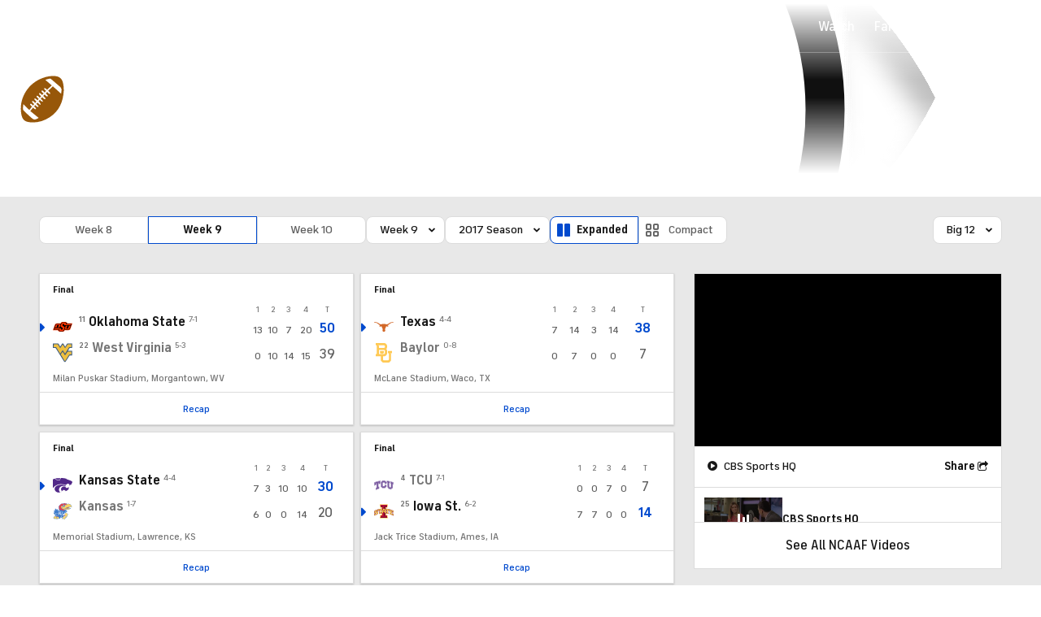

--- FILE ---
content_type: text/css
request_url: https://sportsfly.cbsistatic.com/fly-359/bundles/sportsmediacss/css/v2/pages/scoreboard/scoreboard.css
body_size: 5501
content:
@keyframes pulse{100%{opacity:0;transform:scale3d(0, 0, 0)}0%{opacity:1;transform:scale3d(0, 0, 0)}80%{opacity:0;transform:scale3d(5, 5, 5)}}@keyframes animating-circle{0%{transform:rotate(0deg)}100%{transform:rotate(360deg)}}@keyframes bouncing-bars{10%{transform:scaleY(0.3)}30%{transform:scaleY(1)}60%{transform:scaleY(0.5)}80%{transform:scaleY(0.75)}100%{transform:scaleY(0.6)}}@keyframes loader-bars{50%{transform:translateY(350%)}}:root{--page-gutters: 1rem}@media(min-width: 560px){:root{--page-gutters: 1.5rem}}.bottom-bar{font-size:.75rem;font-weight:500;letter-spacing:0em;align-items:center;box-sizing:border-box;color:#5f5f5f;display:flex;justify-content:space-evenly;min-height:40px}@media(min-width: 800px){.bottom-bar{border-top:1px solid #dcdcdc}}.bottom-bar:empty{display:none}.bottom-bar li{line-height:1.2;list-style:none;text-align:center;vertical-align:middle}.bottom-bar li:nth-child(1n+4){display:none}.bottom-bar a{color:#004ace}.bottom-bar a:hover{color:#0036b5}.bottom-bar-sportsline a{color:#181818;white-space:nowrap}.bottom-bar-sportsline a::before{font-family:"icon-moon";font-style:normal;font-variant:normal;font-weight:normal;line-height:1;speak:none;text-transform:none;vertical-align:middle;content:'\e678';color:#10d669;margin-right:.25rem;position:relative;top:-0.0625rem}.bottom-bar-sportsline a::before:hover::before{text-decoration:none}.bottom-bar-sportsline a:hover{color:#0036b5}.preview-button:hover{background-color:#f5f8ff}.stubhub-button:hover{background-color:#f5f8ff}.watch-now-button{font-size:.75rem;font-weight:500;line-height:1.2;align-items:center;background-color:#e10500;border-radius:6px;color:#fff;display:flex;padding:.25rem .5rem}.watch-now-button::before{font-family:"icon-moon";font-style:normal;font-variant:normal;font-weight:normal;line-height:1;speak:none;text-transform:none;vertical-align:middle;content:'\e91c'}.watch-now-button::before:hover::before{text-decoration:none}.watch-now-button:hover{background-color:#cc0e00}.watch-now-button a{padding-left:.25rem}.watch-now-button a,.watch-now-button a:hover,.watch-now-button a:visited{color:#fff}:root{--page-gutters: 1rem}@media(min-width: 560px){:root{--page-gutters: 1.5rem}}.score-cards{display:grid;grid-template-columns:repeat(2, minmax(0, 1fr))}@media(min-width: 560px){.score-cards{grid-gap:.5rem}}@media(min-width: 1520px){.score-cards{grid-template-columns:repeat(3, minmax(0, 1fr))}}.score-cards .GamblingPartnerAd{grid-column:1/-1}.score-cards .GamblingPartnerAd .GamblingPartnerAd--show{margin-bottom:0}@media(min-width: 1520px){.score-cards--total-1,.score-cards--total-2{grid-template-columns:repeat(2, minmax(0, 1fr))}}.outerScorecard:hover{color:initial}.single-score-card{background-color:#fff;border:1px solid #dcdcdc;box-sizing:border-box;height:100%;position:relative}.single-score-card.active{border:1px solid #004ace}.single-score-card .live-update{display:flex;flex-direction:column}.single-score-card .section{padding:1rem .75rem}@media(min-width: 800px){.single-score-card .section{padding:1rem}}.last5form-container{align-items:flex-start;display:flex;justify-content:flex-end}.last5form-container .last5form-item{margin-left:.25rem}.scoring-plays{padding:.5rem .75rem}.scoring-plays .team{text-align:left;width:50%}.scoring-plays .team span{font-size:.75rem;font-weight:400;letter-spacing:0em;line-height:1.6}.scoring-plays .play-item{font-size:.75rem;margin-bottom:.25rem}.scoring-plays .play-item .play-icon{margin-right:.25rem}.scoring-plays .play-item .play-icon--red{color:#e10500}.scoring-plays .play-item .play-icon--yellow{color:#ebaa17}.scoring-plays .play-item .play-description{font-family:"FS Industrie","FSIndustrie-Bold",Helvetica,Arial,sans-serif;font-size:.75rem;font-weight:400;color:#181818}.video-link-item{background-color:#181818;clear:both;cursor:pointer;position:relative;width:100%}.video-link-item.is-playing .video-link-item-now-playing{display:block}.video-link-item.is-playing .video-link-item-play{display:none}.video-link-item.is-playing .video-link-item-content{opacity:.4}.video-link-item-now-playing{color:#fff;display:none;left:50%;position:absolute;top:50%;transform:translate(-50%, -50%);z-index:1}.video-link-item-spacer{padding-top:56.25%}.video-link-item-content{background-position:center;background-size:cover;cursor:pointer;height:100%;position:absolute;top:0;width:100%}.video-link-item-content::before{background-image:-owg-linear-gradient(-180deg, rgba(0, 0, 0, 0) 0%, rgba(0, 0, 0, 0.8) 100%);background-image:-webkit-linear-gradient(-180deg, rgba(0, 0, 0, 0) 0%, rgba(0, 0, 0, 0.8) 100%);background-image:-moz-linear-gradient(-180deg, rgba(0, 0, 0, 0) 0%, rgba(0, 0, 0, 0.8) 100%);background-image:-o-linear-gradient(-180deg, rgba(0, 0, 0, 0) 0%, rgba(0, 0, 0, 0.8) 100%);background-image:linear-gradient(-180deg, rgba(0, 0, 0, 0) 0%, rgba(0, 0, 0, 0.8) 100%);bottom:0;content:"";display:block;height:70%;left:0;opacity:.75;pointer-events:none;position:absolute;right:0;transition:opacity .2s ease}.video-link-item-footer{align-items:center;bottom:0;box-sizing:border-box;display:flex;justify-content:space-between;left:0;padding:0 .75rem .5rem;position:absolute;width:100%}.video-link-item-duration{font-family:"FS Industrie","FSIndustrie-Bold",Helvetica,Arial,sans-serif;font-size:1rem;font-weight:500;line-height:1;color:#181818;text-transform:none;font-size:.75rem;background-color:#333;border-radius:2px;color:#fff;float:right;margin-left:.5rem;padding:.25rem .25rem .125rem}.video-link-item-duration a{color:inherit;font-weight:inherit}.video-link-item-duration a:hover{color:#0036b5}.video-link-item-title{font-family:"FS Industrie","FSIndustrie-Bold",Helvetica,Arial,sans-serif;font-size:1rem;font-weight:500;line-height:1;color:#181818;text-transform:none;font-size:.75rem;color:#fff;overflow:hidden;text-overflow:ellipsis;white-space:nowrap}.video-link-item-title a{color:inherit;font-weight:inherit}.video-link-item-title a:hover{color:#0036b5}.series-statement{font-size:.75rem;font-weight:500;color:#767676;overflow:hidden;text-overflow:ellipsis;white-space:nowrap}.scorecard-highlight{font-size:.875rem;font-weight:400;color:#004ace;float:right}.single-score-card{box-shadow:0px 1px 2px 0px rgba(0,0,0,.2);display:flex;flex-direction:column;justify-content:space-between;transition:box-shadow .5s ease}@media(min-width: 560px){.single-score-card{align-self:stretch;height:auto}.single-score-card:hover{box-shadow:0px 4px 8px 0px rgba(0,0,0,.2);z-index:1}}.single-score-card .section{box-sizing:border-box;display:inline-block;width:100%}.single-score-card .section:last-child{border-top:1px solid #dcdcdc}.single-score-card .section.in-progress-table{padding-bottom:.75rem;padding-top:0}.single-score-card .section.in-progress-table:last-child{border-top:0}.single-score-card .section.series-statement{border-top:0;padding-bottom:.5rem;padding-top:0}.single-score-card .section.current-batting-status{border-top:1px solid #dcdcdc;padding-bottom:.5rem;padding-top:.5rem}.single-score-card .section.wls,.single-score-card .section.drive-statement,.single-score-card .section.status-statement{border-top:1px solid #dcdcdc}.single-score-card .section.current-at-bat{font-size:.75rem;border-top:1px solid #dcdcdc}.single-score-card .section.current-at-bat table{width:100%}.single-score-card .section.current-at-bat td{line-height:1.3}.single-score-card .section.current-at-bat .label{margin-bottom:.25rem}.single-score-card .section>.top-bar{padding:0}.single-score-card .logo{bottom:-0.125rem;height:20px;margin-right:.5rem;position:relative;width:20px}@media(min-width: 1280px){.single-score-card .logo{height:24px;width:24px}}.single-score-card .headshot-cell .is-college{display:inline-block;position:relative;vertical-align:middle;height:64px;width:64px}.single-score-card .spice{padding:1.25rem}.single-score-card .spice img{float:left}.single-score-card .spice .label{display:block;padding:0 .25rem .25rem 0}.single-score-card .spice .text{line-height:1.3;margin-left:6rem}.single-score-card .more-stories{padding:1.25rem}.single-score-card .more-stories li{line-height:1.3;padding-bottom:1rem}.single-score-card .icon-moon-football-possession.icon-in-possession{align-self:center;color:#5f5f5f;margin-left:.25rem}.single-score-card .icon-moon-football-possession.icon-in-possession::before{font-size:.625rem}.single-score-card .icon-moon-football-possession.icon-in-possession.redzone::before{color:#e10500}.sportsline-pro-logotype{width:auto}.sportsline-pro-logotype td{font-size:.75rem;letter-spacing:.04em;line-height:1}.label{font-size:.625rem;font-weight:500;letter-spacing:.08em;line-height:1.6;color:#5f5f5f;padding:0 .25rem .25rem 0;text-align:left;text-transform:uppercase;width:50px}.label.narrow{line-height:0}.in-progress-odds{font-weight:500;color:#5f5f5f;text-align:right}.odds-block{font-size:.75rem;clear:both;padding:.75rem}@media(min-width: 1280px){.odds-block{font-size:.875rem;padding:1rem}}.odds-block-title{font-weight:500;border-top:1px solid #dcdcdc;padding:.75rem 0 .25rem}@media(min-width: 1280px){.odds-block-title{padding-top:1rem}}.team-player-stats{border-top:1px solid #dcdcdc}.team-player-stats table{width:100%}.team-player-stats th{padding:0;width:calc((100% - 40px)/2)}.team-player-stats th:first-child{width:40px}.team-player-stats td{font-size:.625rem;letter-spacing:.04em;line-height:1.3;color:#181818;padding:0;padding-left:1rem;vertical-align:middle}.team-player-stats td a{display:inline-block}.team-player-stats td.label{color:#5f5f5f}.team-player-stats td.total-score{top:0}.team-player-stats td:first-child{padding-left:0;width:50px}.team-player-stats td span{line-height:1.3;font-family:"FS Industrie","FSIndustrie-Bold",Helvetica,Arial,sans-serif;font-weight:400;line-height:1;color:#181818;font-size:11px;letter-spacing:1px;text-transform:uppercase;display:block;padding-bottom:.5rem;text-transform:none}.team-player-stats td span a{color:inherit;font-weight:inherit}.team-player-stats td span a:hover{color:#004ace}.team-player-stats .team-player-stats-bold{font-weight:500;letter-spacing:.04em;display:inline-block}.team-player-stats .player-name{font-size:.75rem;font-weight:500;letter-spacing:.04em;line-height:1;display:inline-block;margin-bottom:.25rem}.team-player-stats .player-position,.team-player-stats .player-team{color:#767676;display:inline-block}.team-player-stats .team-player-stats-description{font-size:.75rem;letter-spacing:.04em;display:inline-block}.team-player-stats.condensed thead tr{float:none;width:100%}.team-player-stats.goals tbody tr{border:0;text-transform:none}.team-player-stats.goals td span{color:#181818;text-transform:none}.ingame .team-player-stats.key-players{display:none}.team-player-stats tbody tr{border-bottom:.5rem solid #fff;border-top:.5rem solid #fff}.team-player-stats.mlb table:not(:first-child){margin-top:.5rem}.team-player-stats.mlb tbody tr:last-child{border-bottom:0}.team-player-stats.mlb .due-up td:first-child{width:auto}.team-player-stats.mlb .due-up td:nth-child(2){padding-left:.5rem;width:50px}.team-player-stats.mlb .stat-totals tr{border-top:0}.team-player-stats.mlb .stat-totals-wls .team-player-stats-description-piece{display:inline-block}.team-player-stats.mlb .stat-totals-wls .team-player-stats-description-piece:not(:last-child){margin-right:.75rem}.team-player-stats.mlb .team-player-stats-description{color:#181818;text-transform:none}.team-player-stats.mlb .team-player-stats-description .team-player-stats-bold{color:#181818}.status-statement .label{width:100%}.status-statement table{width:100%}.status-statement .top-bar .game-status,.status-statement .top-bar .game-status-two{letter-spacing:0em}.status-statement .top-bar .game-status{color:#181818}.status-statement .subheading{font-size:.75rem;font-weight:500;line-height:1;color:#181818;display:block}.status-statement .other-info{font-size:.75rem;line-height:1.3}.drive-statement{font-size:.75rem}.score-card-headlines li{font-size:.75rem}.score-card-headlines.article-list-single-lead{background-color:rgba(0,0,0,0);border:0;border-bottom:0;border-left:0;border-right:0;box-shadow:none}.score-card-headlines.article-list-single-lead:hover{position:static}.score-card-headlines.section{float:none}.score-card-headlines .article-list-single-content{padding:0}.score-card-headlines .article-list-item-more{font-family:"FS Industrie","FSIndustrie-Bold",Helvetica,Arial,sans-serif;font-size:.75rem;font-weight:700;line-height:1.2;color:#004ace;text-transform:uppercase;margin:1.25rem 0 0;text-align:center}.score-card-headlines .article-list-item-more a{color:inherit;font-weight:inherit}.score-card-headlines .article-list-item-more a:hover{color:#0036b5}.current-batting-status .baseball-diamond{padding-right:1rem}.current-batting-status .oval{border:1px solid #dcdcdc;border-radius:50%;height:4px;margin:.25rem .125rem 0;position:relative;width:4px}.current-batting-status .ball-count,.current-batting-status .out-count,.current-batting-status .strike-count{overflow:hidden;padding-right:.75rem}.current-batting-status .ball-count .filled{background-color:#059646;border-color:#059646}.current-batting-status .strike-count .filled{background-color:#cc0e00;border-color:#cc0e00}.current-batting-status .out-count .filled{background-color:#cc0e00;border-color:#cc0e00}.current-batting-status span{float:left}.current-batting-status span.text{font-size:.75rem;font-weight:700;line-height:1;padding-right:.125rem}.is-compact-wrapper{display:inline-flex;flex-direction:row;justify-content:space-between}.is-compact-wrapper .in-progress-table{position:relative}.is-compact-wrapper .in-progress-table table{white-space:nowrap}.is-compact-wrapper .related-video{flex:0 0 100px;margin-right:1rem}.is-compact-wrapper .related-video:empty{display:none}.is-compact-wrapper .related-video .video-link-item{align-self:center}@media(min-width: 1280px){.label{font-size:.75rem}.top-bar{padding:1rem 1rem .5rem}.single-score-card .section>.top-bar{padding:0}.single-score-card .section.in-progress-table{padding-bottom:.75rem;padding-top:0}.single-score-card .section.drive-statement,.single-score-card .section.status-statement,.single-score-card .section.current-at-bat{font-size:.75rem}.single-score-card .section.current-batting-status{padding-bottom:.5rem;padding-top:.5rem}.section.series-statement{padding-bottom:.75rem}.drive-statement .other-info,.status-statement .other-info{font-size:.75rem}}.in-progress-table{position:relative}.in-progress-table table{table-layout:fixed;white-space:nowrap}.in-progress-table tr{border-bottom:3px solid rgba(0,0,0,0)}.in-progress-table th{font-size:.75rem;text-align:right}.in-progress-table th.team-col--soccer{width:50%}.in-progress-table td{color:#5f5f5f;text-align:right;vertical-align:bottom}@media(max-width: 799px){.in-progress-table td{font-size:1rem;font-weight:700;color:#181818}}.in-progress-table td:first-child{text-align:left;width:100%}.in-progress-table td:last-child{text-align:right}.in-progress-table td span::before{color:#004ace;font-size:8px}.in-progress-table td.team .record{font-size:.75rem;font-weight:400;color:#767676;margin-left:.25rem;padding-bottom:.0625rem}@media(min-width: 800px){.in-progress-table td.team .record{font-size:.625rem;font-weight:500}}.in-progress-table td.team .rank{color:#767676;padding-bottom:.0625rem;padding-right:.25rem}.in-progress-table td.team--soccer{text-align:left}.in-progress-table td.team--soccer span{font-weight:400;vertical-align:bottom}.in-progress-table td.ScoreCard-linescoreItem--regular{font-weight:400}.in-progress-table td.ScoreCard-linescoreItem--important{font-weight:700}.in-progress-table td .team-name-link,.in-progress-table td .record{vertical-align:bottom}.in-progress-table .non-total{font-weight:400;padding-left:3rem;vertical-align:bottom}.in-progress-table .rank{font-size:.75rem;font-weight:400;color:#5f5f5f;letter-spacing:.5px;padding-left:0;vertical-align:bottom}.in-progress-table .winner .total{color:#004ace}.in-progress-table .winner .non-total,.in-progress-table .winner .total,.in-progress-table .loser .non-total,.in-progress-table .loser .total,.in-progress-table .tiedGame .non-total,.in-progress-table .tiedGame .total{vertical-align:bottom}.in-progress-table .marker{display:inline-block;float:left}.in-progress-table .marker .icon-moon-caret-right{margin-left:-10px;width:11px}.in-progress-table .marker .icon-moon-caret-right::before{font-size:.625rem;position:relative}.in-progress-table .icon-moon-round-unchecked{position:relative;top:-4px}.in-progress-table .icon-moon-round-unchecked.redzone::before{color:#e10500}.in-progress-table .in-progress-odds{color:#5f5f5f}.in-progress-table .TeamLogo-image--flag{align-self:flex-start;margin:0 .5rem -3px 0;vertical-align:baseline;width:25px}.in-progress-table .team-details-wrapper{align-items:end;display:flex;padding-right:.5rem}.message{line-height:1.3;padding:0 10px 10px}.message-block{background:#fff;border:1px solid #dcdcdc;margin:0 10px 10px;padding:20px;text-align:center}.message-block h3{color:#181818;padding-bottom:5px}.message-block p{line-height:1;color:#767676}.message-block a{font-weight:400}.layout-popup{-webkit-box-shadow:0px 16px 20px 0px rgba(0,0,0,.2);-moz-box-shadow:0px 16px 20px 0px rgba(0,0,0,.2);box-shadow:0px 16px 20px 0px rgba(0,0,0,.2);background-color:#004ace;border-radius:8px;position:absolute;width:280px;z-index:2}.layout-popup.layout-popup-compact{left:21%;margin-top:.5rem;transform:translateX(-60%);visibility:hidden}@media(max-width: 1039px){.layout-popup.layout-popup-compact{margin-top:.5rem}}.layout-popup.layout-popup-expanded{margin-top:.5rem;visibility:hidden}.layout-popup::before{border-bottom:12px solid #004ace;content:"";height:0;margin-left:-8px;position:absolute;width:0;z-index:2;border-left:8px solid rgba(0,0,0,0);border-right:8px solid rgba(0,0,0,0);border-left:.75rem solid rgba(0,0,0,0);border-right:.75rem solid rgba(0,0,0,0);bottom:100%;right:1rem}.layout-popup-image{border-radius:8px 8px 0 0;height:160px;margin-left:0;margin-top:0;overflow:hidden;width:280px}.layout-popup-image .img{text-align:center}.layout-popup-image img{margin-top:-0.75rem}.layout-popup-image::after{background:-webkit-linear-gradient(transparent, #004ace) left repeat;background:linear-gradient(transparent, #004ace) left repeat;border-radius:8px;bottom:0;content:"";display:block;height:65%;position:absolute;width:100%}.layout-popup-content{font-size:1rem;font-weight:700;line-height:1.3;background-color:#fff;border-radius:0px 0px 8px 8px;bottom:-0.0625rem;color:#181818;padding:1rem;position:relative;text-transform:none;width:-webkit-fill-available}.popup-close-button{font-size:.75rem;background-color:#fff;border-radius:50%;color:#5f5f5f;cursor:pointer;float:right;margin-right:.75rem;margin-top:.75rem;padding:.5rem;position:relative}.top-bar{font-size:.875rem;line-height:1.2;box-sizing:border-box;color:#5f5f5f;display:inline-block;padding:.75rem .5rem .5rem;width:100%}.top-bar.is-compact .game-status.emphasis{font-weight:700;line-height:1.2}.top-bar.is-compact .game-status .formatter-period{padding-left:.25rem;text-transform:uppercase}.top-bar .aggregate-container{display:inline-flex;padding-left:.25rem}.top-bar .aggregate-container:empty{display:none}.top-bar .aggregate-cell{font-size:.75rem;font-weight:700;line-height:1.2;color:#181818}.top-bar .aggregate-cell::before{content:"Agg: "}.top-bar .aggregate-cell:empty{display:none}.top-bar .aggregate-cell:last-child::before{content:"-"}.top-bar .game-status{font-weight:500;color:#181818;float:left;text-transform:uppercase}.top-bar .game-status.in-progress,.top-bar .game-status.halftime{color:#004ace}.top-bar .game-status .in-progress-date{text-transform:lowercase}.top-bar .game-status.pregame-date{text-transform:none}.top-bar .game-status.pregame-game-header{color:#5f5f5f;padding:.75rem .5rem .5rem}.top-bar .game-status.emphasis{color:#004ace}.top-bar .game-status.alert{color:#e10500}.top-bar .game-status-two{font-weight:400;color:#5f5f5f;float:right}.top-bar .live{font-weight:400;background-color:#e10500;border-radius:2px;color:#fff;font-size:15px;letter-spacing:-0.1px;line-height:normal;padding:0 .25rem;position:relative;text-transform:uppercase}.top-bar .live .icon-moon-caret-right{display:inline-block;font-size:6px;margin-top:-0.4em}.top-bar .mlb-inning-arrow{line-height:normal;padding-left:.25rem;position:relative;top:-0.25rem}.top-bar .mlb-inning-arrow::before{font-size:5px;padding-right:.125rem;vertical-align:middle}.top-bar .top-bar-ordinal{font-size:.75rem}.top-bar .broadcaster{font-size:.875rem;font-weight:400;color:#5f5f5f;float:right;text-transform:uppercase}.top-bar .icon-moon-CBSIcon{font-size:.625rem;color:#0281fe}.top-bar .icon-moon-paramount-text{font-size:1.125rem}.top-bar .formatter-month,.top-bar .formatter-weekday{text-transform:uppercase}.top-bar .formatter-period{text-transform:lowercase}@media(min-width: 800px){.top-bar{font-size:.625rem;font-weight:700;line-height:1.2;padding:.75rem 1rem .75rem}.top-bar .broadcaster{font-size:.625rem;font-weight:700;letter-spacing:.08em;line-height:1.2}.top-bar .icon-moon-CBSIcon{font-size:.75rem}.top-bar .icon-moon-paramount-text{font-size:.875rem}.top-bar .game-status{text-transform:capitalize}.top-bar .game-status.postgame{font-size:.625rem;font-weight:700;line-height:1.2}.top-bar .game-status.pregame-date{font-size:.625rem;font-weight:700;line-height:1.2;color:#5f5f5f}.top-bar .game-status .in-progress-date{font-size:.75rem}}@media(min-width: 1280px){.top-bar{font-size:.75rem;letter-spacing:0em;line-height:1}.top-bar .broadcaster{font-size:.75rem}.top-bar .game-status{font-weight:400}.top-bar .game-status.alert{font-weight:500;color:#e10500}.top-bar .game-status.emphasis{font-weight:500;color:#004ace}.top-bar .game-status.pregame-date{font-size:.75rem}.top-bar .game-status.postgame{font-size:.75rem}.top-bar .mlb-inning-arrow{padding-left:0;padding-right:.25rem}.top-bar .mlb-inning-arrow::before{font-size:5px}}@media(min-width: 1520px){.top-bar.is-compact{line-height:1}.top-bar .broadcaster{letter-spacing:0em}}.LatestNewsBox{background-color:#fff;border:1px solid #dcdcdc;box-sizing:border-box;margin-bottom:1rem;overflow:hidden;padding:1rem}@media(min-width: 1040px){.LatestNewsBox{margin-bottom:1.5rem}}@media(min-width: 1520px){.LatestNewsBox{margin-bottom:2rem}}.LatestNewsBox:last-child{margin-bottom:0}.LatestNewsBox-title{font-family:"FS Industrie","FSIndustrie-Bold",Helvetica,Arial,sans-serif;font-size:1.25rem;font-weight:700;color:#5f5f5f;display:flex;width:100%}.LatestNewsBox-title::after{border-top:1px solid #dcdcdc;content:"";flex:1 0 20px;margin-left:1rem;margin-top:.5rem}.LatestNewsBox-content{display:flex;flex-flow:row wrap}.LatestNewsBox-content::after{content:"";display:block;flex:1 1 auto;position:relative}@media(min-width: 560px)and (max-width: 799px){.LatestNewsBox-content::after{width:calc(50% - 1rem)}}@media(min-width: 560px)and (max-width: 799px){.LatestNewsBox-content::after{width:100%}}@supports(display: grid){.LatestNewsBox-content{display:grid;max-width:1536px;box-sizing:border-box;-ms-grid-columns:1fr 1fr 1fr 1fr;grid-gap:1.5rem;grid-template-columns:repeat(4, minmax(0, 1fr))}@media(min-width: 800px){.LatestNewsBox-content{-ms-grid-columns:1fr 1fr 1fr 1fr 1fr 1fr 1fr 1fr 1fr 1fr 1fr 1fr;grid-template-columns:repeat(12, minmax(0, 1fr))}}.LatestNewsBox-content::after{display:none}}@media(min-width: 800px){.LatestNewsBox-content{grid-gap:1rem}}@media(min-width: 1280px){.LatestNewsBox-content{grid-gap:1.5rem 1rem}}@media(min-width: 1520px){.LatestNewsBox-content{grid-gap:1.5rem 1rem}}.LatestNewsBox-item{box-sizing:border-box;flex:1 1 auto;margin-bottom:1rem;width:100%;margin-right:1rem;width:calc(50% - 1rem);display:flex}@media(min-width: 1040px){.LatestNewsBox-item{margin-bottom:1.5rem;margin-right:1.5rem;width:calc(50% - 1.5rem)}}@media(min-width: 1520px){.LatestNewsBox-item{margin-bottom:2rem;margin-right:2rem;width:calc(50% - 2rem)}}.LatestNewsBox-item:nth-of-type(2n){margin-right:0}.LatestNewsBox-item:nth-of-type(2n-1):nth-last-of-type(2){margin-bottom:0}@supports(display: grid){.LatestNewsBox-item{box-sizing:border-box;grid-column:span 4;margin:0;width:auto}@media(min-width: 560px)and (max-width: 799px){.LatestNewsBox-item{grid-column:span 4;margin:0;width:auto}}@media(min-width: 800px){.LatestNewsBox-item{grid-column:span 6;margin:0;width:auto}}@media(min-width: 1040px){.LatestNewsBox-item{margin:0;width:auto}}@media(min-width: 1520px){.LatestNewsBox-item{margin:0;width:auto}}}.LatestNewsBox-image{border-radius:3px;margin-right:.75rem;overflow:hidden}@media(min-width: 800px){.LatestNewsBox-image{min-width:80px;width:80px}}.LatestNewsBox-imageUrl{flex-shrink:0}.LatestNewsBox-imageImage{height:60px;width:60px}@media(min-width: 800px){.LatestNewsBox-imageImage{height:80px;width:80px}}.LatestNewsBox-textGroup{display:flex;flex-direction:column;padding-top:.25rem;width:100%}.LatestNewsBox-itemTitle{font-family:"FS Industrie","FSIndustrie-Bold",Helvetica,Arial,sans-serif;font-size:1rem;font-weight:500;color:#181818;font-weight:700;letter-spacing:0em;line-height:1.2}.LatestNewsBox-itemInfo{font-family:"FS Industrie Nw","FSIndustrieNw-Bold",Helvetica,Arial,sans-serif;font-size:.75rem;font-weight:400;letter-spacing:.04em;color:#484848;text-transform:uppercase;letter-spacing:.2px;margin-top:.25rem}@media(min-width: 1280px){.LatestNewsBox-itemInfo{font-size:.875rem;margin-top:.5rem}}@media(min-width: 800px){.in-progress-table{position:relative}.in-progress-table table{table-layout:fixed;white-space:nowrap}.in-progress-table tr{border-bottom:3px solid rgba(0,0,0,0)}.in-progress-table th{font-size:.75rem;text-align:right}.in-progress-table th.team-col--soccer{width:50%}.in-progress-table td{color:#5f5f5f;text-align:right;vertical-align:bottom}}@media(min-width: 800px)and (max-width: 799px){.in-progress-table td{font-size:1rem;font-weight:700;color:#181818}}@media(min-width: 800px){.in-progress-table td:first-child{text-align:left;width:100%}.in-progress-table td:last-child{text-align:right}.in-progress-table td span::before{color:#004ace;font-size:8px}.in-progress-table td.team .record{font-size:.75rem;font-weight:400;color:#767676;margin-left:.25rem;padding-bottom:.0625rem}}@media(min-width: 800px)and (min-width: 800px){.in-progress-table td.team .record{font-size:.625rem;font-weight:500}}@media(min-width: 800px){.in-progress-table td.team .rank{color:#767676;padding-bottom:.0625rem;padding-right:.25rem}.in-progress-table td.team--soccer{text-align:left}.in-progress-table td.team--soccer span{font-weight:400;vertical-align:bottom}.in-progress-table td.ScoreCard-linescoreItem--regular{font-weight:400}.in-progress-table td.ScoreCard-linescoreItem--important{font-weight:700}.in-progress-table td .team-name-link,.in-progress-table td .record{vertical-align:bottom}.in-progress-table .non-total{font-weight:400;padding-left:3rem;vertical-align:bottom}.in-progress-table .rank{font-size:.75rem;font-weight:400;color:#5f5f5f;letter-spacing:.5px;padding-left:0;vertical-align:bottom}.in-progress-table .winner .total{color:#004ace}.in-progress-table .winner .non-total,.in-progress-table .winner .total,.in-progress-table .loser .non-total,.in-progress-table .loser .total,.in-progress-table .tiedGame .non-total,.in-progress-table .tiedGame .total{vertical-align:bottom}.in-progress-table .marker{display:inline-block;float:left}.in-progress-table .marker .icon-moon-caret-right{margin-left:-10px;width:11px}.in-progress-table .marker .icon-moon-caret-right::before{font-size:.625rem;position:relative}.in-progress-table .icon-moon-round-unchecked{position:relative;top:-4px}.in-progress-table .icon-moon-round-unchecked.redzone::before{color:#e10500}.in-progress-table .in-progress-odds{color:#5f5f5f}.in-progress-table .TeamLogo-image--flag{align-self:flex-start;margin:0 .5rem -3px 0;vertical-align:baseline;width:25px}.in-progress-table .team-details-wrapper{align-items:end;display:flex;padding-right:.5rem}.in-progress-table.super-overtime td.team{width:50%}.in-progress-table table{table-layout:auto;width:100%}.in-progress-table tbody tr:first-child{border-bottom:6px solid rgba(0,0,0,0)}.in-progress-table tr:last-child td{padding-bottom:0}.in-progress-table tr{border-bottom:0}.in-progress-table th,.in-progress-table td{font-size:.75rem}.in-progress-table th{font-size:.625rem;font-weight:500;color:#767676;text-align:center;text-transform:uppercase}.in-progress-table th:first-child{padding:0;text-align:center}.in-progress-table td{font-weight:400;text-align:center}.in-progress-table td.scores{width:14px}.in-progress-table td.total-score{position:relative;text-align:center;top:.0625rem}}@media(min-width: 800px)and (min-width: 1280px){.in-progress-table td.total-score{top:0}}@media(min-width: 800px){.in-progress-table td.team{letter-spacing:.04em;color:#181818;display:flex;padding-left:0}.in-progress-table td.team .team-name-link{overflow:hidden;text-overflow:ellipsis;white-space:nowrap}.in-progress-table td.team a:hover{color:#0036b5;transition:color .5s ease}.in-progress-table td.team a,.in-progress-table td.team span{font-size:1rem;font-weight:700;letter-spacing:0em}.in-progress-table td.team .rank{font-size:.625rem;padding-right:.25rem}.in-progress-table td.team--soccer span{overflow:hidden;text-overflow:ellipsis;white-space:nowrap;font-weight:700;overflow:visible}.in-progress-table td:last-child{text-align:center}.in-progress-table td:last-child .label{display:block}.in-progress-table td:last-child:first-child{text-align:left}.in-progress-table td:last-child:not(.non-total,.total){font-weight:500}.in-progress-table td.in-progress-odds{text-align:right}.in-progress-table td.in-progress-odds:is(.soccer *){vertical-align:middle}.in-progress-table td.ScoreCard-linescoreItem--regular{font-weight:400}.in-progress-table td.ScoreCard-linescoreItem--important{font-weight:700}.in-progress-table .marker{float:left;position:absolute}.in-progress-table .marker .icon-moon-caret-right{line-height:1.3;margin-left:-1rem;position:relative;top:.125rem}.in-progress-table .marker .icon-moon-round-unchecked{margin-left:1.25rem;position:relative;top:.0625rem}.in-progress-table .power-play{background-color:#ebaa17;border-radius:2px;height:.75rem;margin-left:.25rem;padding:0 .125rem 0 .25rem;width:17px}.in-progress-table .power-play::after{font-family:"FS Industrie","FSIndustrie-Bold",Helvetica,Arial,sans-serif;font-size:.625rem;font-weight:500;letter-spacing:.04em;color:#fff;content:"PP"}.mlb.postgame .in-progress-table th:last-child,.in-progress-table .mlb.ingame th:last-child{padding-left:0}.mlb.ingame .in-progress-table td:nth-child(2){font-weight:500}.mlb.ingame .in-progress-table td:last-child{font-weight:400;padding-left:0}.in-progress-table .non-total{font-weight:400;padding-left:0;text-align:center}.in-progress-table .winner .total{font-size:.875rem;font-weight:700;color:#004ace}.in-progress-table .loser img{opacity:.75}.in-progress-table .loser .total{font-size:.875rem}.in-progress-table .loser a{color:#767676}.in-progress-table .tiedGame .total{font-size:.875rem;color:#181818}}@media(min-width: 800px)and (min-width: 1280px){.in-progress-table td{font-size:.75rem;font-weight:500}.in-progress-table .team a,.in-progress-table .team span{font-size:1rem}.in-progress-table .marker .icon-moon-round-unchecked{margin-left:-0.75rem}.in-progress-table .loser .non-total,.in-progress-table .loser .total,.in-progress-table .tiedGame .non-total,.in-progress-table .tiedGame .total,.in-progress-table .winner .non-total,.in-progress-table .winner .total{font-size:1rem}}@media(min-width: 800px){.is-compact-wrapper .in-progress-table .total:not(.mlb *){text-align:right}}@media(min-width: 800px){.ScoreboardNav{display:flex;justify-content:space-between}}.ScoreboardNav-main{display:flex;flex-wrap:wrap;gap:.75rem;padding-bottom:.75rem}@media(max-width: 559px){.ScoreboardNav-main{justify-content:space-between;padding-bottom:.75rem}}@media(max-width: 559px){.ScoreboardNav-main .ToggleContainer-text{padding-left:1rem;padding-right:1rem}}.layout-button-container{position:relative}@media(max-width: 559px){.layout-button-container .ToggleContainer-text{padding-left:2rem;padding-right:.75rem}}.layout-button-container li a{align-items:center;display:flex;padding-left:2rem;padding-right:.75rem;position:relative}.layout-button-container li a::before{font-size:1rem;content:'\e99b';font-family:"icon-moon";left:.5rem;position:absolute}.layout-button-container li:first-of-type a::before{content:'\e99b'}.layout-button-container li:first-of-type.is-active a::before{font-weight:400;color:#004ace;content:'\e99c'}.layout-button-container li:last-of-type a::before{content:'\e99d'}.layout-button-container li:last-of-type.is-active a::before{color:#004ace;content:'\e99e'}@media(max-width: 559px){.ScoreboardNav-conference{margin-top:.75rem}}@media(max-width: 559px){.GamblingPartnerAd-image--static{height:auto;width:62px}}.all-access{background:url("//sportsfly.cbsistatic.com/fly-359/bundles/sportsmediacss/images/scores/stream-on-paramount.svg") no-repeat center center;background-color:#0064ff;box-sizing:border-box;color:#fff;overflow:hidden}.all-access.scoreboard{display:inline-block;padding:1rem 0;position:relative;width:100%}.all-access.scoreboard .all-access-link-text{display:none}.all-access.scoreboard .all-access-link{height:100%;left:0;position:absolute;top:0;width:100%}.score-card-container{margin-bottom:var(--grid-gap)}

--- FILE ---
content_type: image/svg+xml
request_url: https://sports.cbsimg.net/fly/images/team-logos/alt/645.svg
body_size: 1842
content:
<?xml version="1.0" encoding="UTF-8" standalone="no"?>
<svg width="250px" height="250px" viewBox="0 0 250 250" version="1.1" xmlns="http://www.w3.org/2000/svg" xmlns:xlink="http://www.w3.org/1999/xlink">
    <!-- Generator: Sketch 47.1 (45422) - http://www.bohemiancoding.com/sketch -->
    <title>KSTATE</title>
    <desc>Created with Sketch.</desc>
    <defs></defs>
    <g id="Page-1" stroke="none" stroke-width="1" fill="none" fill-rule="evenodd">
        <g id="KSTATE" fill-rule="nonzero" fill="#512888">
            <g id="Kansas_State_Wildcats_logo" transform="translate(0.000000, 31.000000)">
                <path d="M103.92619,176.235714 L103.92619,177.965619 L105.051571,177.965619 C105.591,177.965619 105.953714,177.891333 106.149024,177.72381 C106.344262,177.575 106.437357,177.351786 106.437357,177.091381 C106.437357,176.924 106.400214,176.765857 106.307119,176.635643 C106.214024,176.496119 106.0745,176.403024 105.90719,176.328714 C105.749095,176.263714 105.432857,176.235619 104.986429,176.235619 L103.92619,176.235714 Z M103.92619,181.230238 L102.996143,181.230238 L102.996143,175.445238 L104.977167,175.445238 C105.64681,175.445238 106.139738,175.500952 106.437357,175.612619 C106.744262,175.715 106.976786,175.900952 107.16281,176.161357 C107.339476,176.431071 107.432524,176.719405 107.432524,177.007714 C107.432524,177.435548 107.274429,177.798262 106.976786,178.114476 C106.679167,178.421405 106.279238,178.598119 105.78631,178.644619 C105.981548,178.728429 106.149024,178.830571 106.269952,178.942238 C106.502333,179.174857 106.781476,179.565381 107.125595,180.095524 L107.813833,181.23019 L106.697762,181.23019 L106.176929,180.309429 C105.777,179.593286 105.460786,179.146857 105.209667,178.970143 C105.042286,178.830619 104.791143,178.774905 104.465619,178.774905 L103.92619,178.774905 L103.92619,181.230238 Z M105.34919,173.761905 C104.586524,173.761905 103.870381,173.966429 103.154238,174.347833 C102.438095,174.738476 101.889357,175.28719 101.489429,176.003357 C101.0895,176.728786 100.89419,177.472833 100.89419,178.254095 C100.89419,179.026048 101.089429,179.779381 101.480143,180.486238 C101.870762,181.193071 102.4195,181.751119 103.135643,182.151048 C103.83319,182.541667 104.567929,182.746286 105.34919,182.746286 C106.111833,182.746286 106.846571,182.541762 107.553429,182.151048 C108.260262,181.751119 108.809,181.193071 109.199619,180.486238 C109.590262,179.779381 109.785571,179.026048 109.785571,178.254095 C109.785571,177.472833 109.590333,176.728786 109.190333,176.003357 C108.781095,175.28719 108.241667,174.738476 107.525524,174.347833 C106.809381,173.966524 106.083929,173.761905 105.34919,173.761905 L105.34919,173.761905 Z M105.34919,172.878357 C106.232738,172.878357 107.107,173.110976 107.962524,173.566595 C108.81819,174.040929 109.478524,174.691952 109.952857,175.556929 C110.42719,176.421881 110.669,177.324024 110.669,178.254071 C110.669,179.184119 110.436619,180.076976 109.962167,180.923357 C109.497119,181.797619 108.836786,182.448667 107.990429,182.932286 C107.153381,183.39731 106.260524,183.639143 105.349,183.639143 C104.409643,183.639143 103.535381,183.39731 102.689,182.932286 C101.842643,182.448667 101.18231,181.797619 100.717262,180.923357 C100.233643,180.077 100.001119,179.184143 100.001119,178.254071 C100.001119,177.324 100.252238,176.421857 100.726571,175.556929 C101.200905,174.691952 101.861238,174.040929 102.716905,173.566595 C103.563262,173.110857 104.44681,172.878357 105.349048,172.878357 L105.34919,172.878357 Z M160.770476,110.833119 C160.770476,110.833119 165.160476,133.880024 184.663333,126.839548 C184.663333,126.839548 193.117619,126.858595 203.06,112.739786 C203.06,112.739786 206.008333,117.213357 200.102381,129.47169 C200.102381,129.47169 206.724286,133.935976 206.343095,136.540262 C206.343095,136.540262 184.254048,165.51169 164.750238,168.45931 C164.750238,168.45931 149.701905,141.683119 125.409762,159.856214 C125.409762,159.856214 118.778333,164.311214 118.043571,170.263595 C118.043571,170.263595 84.9792857,139.739786 122.154524,114.506452 C122.154524,114.506452 135.035952,105.224548 160.77119,110.832643 L160.770476,110.833119 Z M164.472857,94.1102619 C164.472857,94.1102619 161.152619,100.788119 161.887381,104.889786 C161.887381,104.889786 93.4992857,86.9583571 79.4659524,140.482643 C79.4659524,140.482643 72.0811905,161.288119 93.0169048,183.982643 C93.0169048,183.982643 44.8216667,200.286452 23.5502381,151.942167 C23.5502381,151.942167 10.352619,112.889786 63.7002381,93.2469286 C63.7002381,93.2469286 107.859762,77.3057381 164.471667,94.111881 L164.472857,94.1102619 Z M31.4430952,2.49045238 C31.4430952,2.49045238 57.5502381,2.89966667 93.9621429,2.5742619 C93.9621429,2.5742619 97.6078571,29.3409286 68.2002381,26.3280714 C68.2002381,26.3280714 49.0688095,27.4255476 31.4430952,2.48997619 L31.4430952,2.49045238 Z M249.855,48.8447381 C249.855,48.8447381 247.994881,67.4459286 230.686429,88.6042619 L222.222857,86.7441429 C222.222857,86.7441429 216.689048,100.118429 211.17381,99.737 C211.17381,99.737 218.92119,80.0477143 200.17119,75.1917619 C181.42119,70.3274762 199.073714,74.4384286 199.073714,74.4384286 C199.073714,74.4384286 182.528,67.7234286 167.06181,90.017 C167.06181,90.017 65.3689524,48.267 0.776095238,129.228905 L0.906333333,16.9622381 L27.7563333,8.07080952 C27.7563333,8.07080952 47.9572857,37.4612857 79.2158571,31.5455714 C79.2158571,31.5455714 101.295381,27.4905714 99.1099048,2.20271429 C99.1099048,2.20271429 146.933714,-4.80990476 187.736095,16.0605714 L168.97681,16.7860238 C168.97681,16.7860238 221.562524,24.2915 249.855381,48.8455476 L249.855,48.8447381 Z" id="Shape"></path>
            </g>
        </g>
    </g>
</svg>

--- FILE ---
content_type: image/svg+xml
request_url: https://sports.cbsimg.net/fly/images/team-logos/alt/759.svg
body_size: 894
content:
<?xml version="1.0" encoding="UTF-8" standalone="no"?>
<svg width="250px" height="250px" viewBox="0 0 250 250" version="1.1" xmlns="http://www.w3.org/2000/svg" xmlns:xlink="http://www.w3.org/1999/xlink">
    <!-- Generator: Sketch 47.1 (45422) - http://www.bohemiancoding.com/sketch -->
    <title>OKLA</title>
    <desc>Created with Sketch.</desc>
    <defs></defs>
    <g id="Page-1" stroke="none" stroke-width="1" fill="none" fill-rule="evenodd">
        <g id="OKLA" fill-rule="nonzero">
            <g id="Oklahoma_Sooners_logo" transform="translate(25.000000, 0.000000)">
                <g id="Group" transform="translate(99.611554, 124.671315) scale(-1, 1) rotate(-180.000000) translate(-99.611554, -124.671315) translate(0.009960, 0.169323)">
                    <g id="Shape">
                        <path d="M39.5951195,0.333864542 L0.895916335,40.1784861 L0.896025896,102.855777 L0.975786853,140.833865 L39.9369422,182.507171 L51.4439143,182.507171 L51.4439143,187.905578 L51.484751,192.646614 L51.5235956,207.905578 L90.545508,248.094821 L159.469811,248.094821 L198.105269,207.726295 L198.045508,144.250199 L198.105269,144.250199 L198.105269,80.3438247 L152.039532,80.3438247 L152.039532,119.469323 L151.92001,119.469323 L152.039532,197.626693 L147.418018,202.347809 L104.768616,202.347809 L100.206863,197.646614 L100.206863,182.507171 L108.941922,182.507171 L147.55746,140.674502 L147.55746,40.176494 L109.121205,0.495219124 L39.5953088,0.33376494 L39.5951195,0.333864542 Z M54.2544821,46.7243028 L96.9108566,46.7243028 L101.471614,51.424502 L101.471614,130.445418 L100.126992,131.899602 L100.126992,80.5440239 L51.5234064,80.5440239 L51.5234064,132.43745 L49.6369522,130.425498 L49.6369522,107.596813 L49.7166335,107.596813 L49.6369522,51.4434263 L54.2544821,46.7243028 Z" fill="#FFFFFF" transform="translate(99.500593, 124.214293) scale(-1, 1) rotate(-180.000000) translate(-99.500593, -124.214293) "></path>
                        <path d="M41.873008,5.07450199 L6.00448207,41.9659363 L6.00448207,102.838446 L6.02390438,102.838446 L6.08426295,139.043625 L42.273506,177.728884 L56.5733068,177.728884 L56.5733068,187.888247 L56.6131474,187.888247 L56.6320717,206.085458 L92.8213147,243.336454 L157.149004,243.336454 L192.995618,205.896215 L192.935857,139.481873 L192.995618,139.481873 L192.995618,85.0824701 L157.149004,85.0824701 L157.149004,124.183068 L157.049402,124.183068 L157.149004,199.451992 L149.678884,207.081474 L102.477689,207.081474 L95.0912351,199.451992 L95.0912351,177.728884 L106.581275,177.728884 L142.447809,138.884263 L142.447809,101.85239 L142.447809,41.9659363 L106.840239,5.21494024 L41.8731076,5.0747012 L41.873008,5.07450199 Z M51.9945219,41.9659363 L99.2076693,41.9659363 L106.581175,49.5974104 L106.581175,102.838446 L106.581175,132.200996 L99.2076693,140.129283 L94.9905378,140.129283 L94.9905378,139.830478 L94.9905378,85.2836653 L56.6339641,85.2836653 L56.6339641,139.830478 L56.5732072,139.830478 L56.5732072,140.129283 L51.9945219,140.129283 L44.5224104,132.200996 L44.5224104,102.838446 L44.5821713,102.838446 L44.5224104,49.5974104 L51.9945219,41.9659363 Z" fill="#841617" transform="translate(99.500050, 124.205478) scale(-1, 1) rotate(-180.000000) translate(-99.500050, -124.205478) "></path>
                    </g>
                </g>
            </g>
        </g>
    </g>
</svg>

--- FILE ---
content_type: image/svg+xml
request_url: https://sports.cbsimg.net/fly/images/team-logos/alt/760.svg
body_size: 1675
content:
<svg width="500" height="500" viewBox="0 0 500 500" fill="none" xmlns="http://www.w3.org/2000/svg">
<g clip-path="url(#clip0)">
<path d="M195.384 163.205H104.631C92.6666 163.22 80.9968 166.915 71.2045 173.789C61.4122 180.663 53.9714 190.383 49.8916 201.629L-0.0595703 337.638H131.344L127.807 347.305L172.726 379.844H240.151C254.738 379.844 268.972 375.367 280.932 367.018C292.892 358.668 302.001 346.848 307.028 333.155L307.942 330.624L318.219 337.638H395.403C407.534 337.636 419.37 333.896 429.301 326.928C439.232 319.961 446.775 310.103 450.904 298.696L500.062 163.205H369.421L372.867 153.782L327.612 121H259.546C232.528 121 204.655 137.833 195.506 163.205H195.384Z" fill="#FF3600"/>
<path d="M61.6011 206.204L38.8822 268.049L52.6965 277.868H35.3142L18.0234 324.861H149.366L142.901 342.518L176.812 367.097H240.852C252.949 367.095 264.751 363.36 274.646 356.401C284.541 349.442 292.047 339.599 296.14 328.216L302.239 311.23L322.213 324.861H395.402C404.918 324.866 414.204 321.942 422 316.486C429.796 311.03 435.724 303.308 438.98 294.366L482.161 175.191H351.092L357.191 158.327L323.372 133.931H260.461C248.44 133.932 236.71 137.623 226.855 144.506C217 151.389 209.496 161.131 205.356 172.416L204.288 175.465H106.124C96.4549 175.442 87.0094 178.374 79.0524 183.868C71.0953 189.361 65.0065 197.155 61.6011 206.204V206.204Z" fill="black"/>
<path d="M331.941 189.127L341.486 163.145L319.072 146.891H260.186C250.935 146.892 241.907 149.732 234.321 155.027C226.735 160.322 220.957 167.818 217.767 176.502L195.445 237.34L257.472 286.681L244.908 322.025H204.258L215.45 291.134H44.6763L37.083 311.718H168.213L158.515 337.639L180.868 353.954H240.242C249.38 353.953 258.297 351.148 265.79 345.918C273.283 340.689 278.991 333.286 282.143 324.709L304.892 263.169L243.383 214.377L256.1 178.728H295.927L284.674 210.352H455.295L462.919 189.005L331.941 189.127Z" fill="#FF3600"/>
<path d="M145.765 277.868C151.867 277.865 157.821 275.993 162.826 272.503C167.831 269.014 171.647 264.075 173.76 258.351L194.253 202.514L174.736 188.242H107.097C99.7906 188.212 92.6516 190.432 86.6502 194.6C80.6488 198.768 76.0759 204.683 73.5527 211.54L54.4932 263.382L74.3761 277.868H145.765ZM113.806 201.629H158.512L135.885 264.785H90.9655L113.806 201.629Z" fill="#FF3600"/>
<path d="M391.347 287.382C390.14 290.741 387.925 293.645 385.005 295.698C382.084 297.75 378.601 298.85 375.032 298.848H342.036L369.665 223.311H333.711L306.631 298.482L326.788 312.205H393.725C400.917 312.207 407.936 309.995 413.828 305.871C419.72 301.746 424.2 295.909 426.66 289.15L450.629 223.311H414.31L391.347 287.382Z" fill="#FF3600"/>
<path d="M442.881 337.73C441.447 337.724 440.046 337.293 438.857 336.492C437.667 335.69 436.742 334.555 436.197 333.228C435.652 331.901 435.513 330.443 435.797 329.037C436.08 327.631 436.774 326.341 437.79 325.329C438.806 324.317 440.099 323.629 441.506 323.351C442.913 323.074 444.371 323.219 445.696 323.769C447.02 324.319 448.152 325.25 448.948 326.443C449.744 327.635 450.169 329.038 450.169 330.472C450.177 331.43 449.994 332.38 449.63 333.266C449.267 334.152 448.73 334.957 448.051 335.633C447.372 336.309 446.565 336.843 445.677 337.203C444.789 337.563 443.839 337.742 442.881 337.73V337.73ZM442.881 324.037C441.597 324.019 440.337 324.383 439.261 325.084C438.185 325.785 437.343 326.79 436.84 327.971C436.338 329.153 436.198 330.457 436.44 331.718C436.681 332.979 437.293 334.139 438.196 335.051C439.1 335.963 440.254 336.586 441.513 336.839C442.771 337.093 444.077 336.966 445.263 336.475C446.449 335.983 447.462 335.15 448.173 334.081C448.884 333.012 449.26 331.755 449.254 330.472C449.262 329.635 449.105 328.804 448.792 328.028C448.48 327.252 448.017 326.544 447.431 325.947C446.844 325.349 446.146 324.873 445.376 324.546C444.606 324.218 443.779 324.045 442.942 324.037H442.881ZM444.649 331.356L446.54 334.131H444.558L442.911 331.661H441.569V334.131H439.862V326.416H443.277C445.137 326.416 446.327 327.361 446.327 328.977C446.359 329.497 446.218 330.013 445.925 330.443C445.633 330.874 445.205 331.195 444.71 331.356H444.649ZM443.216 327.941H441.569V330.197H443.277C444.131 330.197 444.588 329.74 444.588 329.069C444.588 328.398 444.131 327.941 443.277 327.941H443.216Z" fill="#FF3600"/>
</g>
<defs>
<clipPath id="clip0">
<rect width="500" height="258.874" fill="white" transform="translate(0 121)"/>
</clipPath>
</defs>
</svg>


--- FILE ---
content_type: application/javascript
request_url: https://sportsfly.cbsistatic.com/fly-359/bundles/sportsmediajs/js-build/components/layout-sticky.js
body_size: 588
content:
define(["exports","jquery","libs/debug"],function(t,e,a){"use strict";function o(t){return t&&t.__esModule?t:{default:t}}var m=o(e);var r=o(a);var i=r["default"].init("layoutSticky");i.log("layoutSticky");m["default"].widget("sports.layoutSticky",m["default"].fly.base,{options:{footer:"#Page-contentFooter",scrollingSection:"#ScrollingRailSection",targetContent:"#Page-colSecondarySticky",windowGutters:20},_create:function t(){this.columnSticky()},columnSticky:function t(){var l=this;var s=(0,m["default"])("body");var e=(0,m["default"])(".Page-colMain");if(!e.length){e=(0,m["default"])(".PageNarrow-col1")}var u=(0,m["default"])(".Page-colSecondary");var a=(0,m["default"])(document);var o=(0,m["default"])("#fantasy-site-header");var c=(0,m["default"])("#gtaag-wrapper");var r=(0,m["default"])("#cbs-site-nav");var f=(0,m["default"])("#saag-content");var d=(0,m["default"])("#skybox-top-wrapper");var g=(0,m["default"])(this.options.targetContent);var v=(0,m["default"])(this.options.scrollingSection);var p=(0,m["default"])(window);var h="Page-colSecondarySticky--sticky is-fixed";var y=(0,m["default"])("body").data("sticky-saag");var b=null;if(g.length){(function(){g.before('<div class="ct-mpu-placeholder"></div>');var i=(0,m["default"])(".ct-mpu-placeholder");var n=e.children();if(o.length){b=o}else if(r.length){b=r}var t=function t(){var e=getComputedStyle(document.documentElement);var a=p.scrollTop();var o=parseInt(i.offset().top-a,10);var r=l.options.windowGutters;if(e.getPropertyValue("--global-nav-v2-offset")&&e.getPropertyValue("--global-nav-v2-height")){r+=parseInt(e.getPropertyValue("--global-nav-v2-offset"),10);r+=parseInt(e.getPropertyValue("--global-nav-v2-height"),10);r+=parseInt(e.getPropertyValue("--global-subnav-bar-height"),10)}else if(b){r+=parseInt(b.outerHeight(),10);if(s.hasClass("skybox-loaded")){r+=parseInt(d.find('div[id*="google_ads_iframe"]>iframe').first().outerHeight(),10)}else{r+=parseInt(d.outerHeight(),10)}}if(y===true&&f.length){r+=parseInt(f.outerHeight(),10)}if(c.length){r+=parseInt(c.outerHeight(),10)}if(v){l.columnMaxHeight(v,n,u,a,o,r)}if(o<=r){g.addClass(h).css("top",r)}else{g.removeClass(h).css("top","auto")}};a.ready(function(){return t()});p.on("scroll resize",function(){return t()})})()}},columnMaxHeight:function t(e,a,o,r,i,n){var l=0;a.each(function(){l+=(0,m["default"])(this).outerHeight(true)});var s=parseInt(o.position().top-r,10);var u=i<=n?n:s;var c=parseInt(u,10)+this.options.windowGutters;var f="calc(100vh - "+c+"px)";if(r>=0&&l>c){e.css("max-height",l);e.css("height",f)}}})});

--- FILE ---
content_type: application/javascript
request_url: https://sportsfly.cbsistatic.com/fly-359/bundles/sportsmediajs/js-build/components/nav-dropdown.js
body_size: 440
content:
define(["jquery","libs/debug","version!fly/components/base","version!fly/managers/history"],function(e,r,o,n){r=r.init("nav-dropdown");r.log("nav-dropdown");e.widget("sports.navDropdown",e.fly.base,{options:{scrollTo:false,isCustom:false,hideOnScroll:false,dropdownClass:".Dropdown",dropdownId:"",tabNavigation:false,dropdownTextId:"#Dropdown-selectedText",activeClass:"is-selected",dropdownToggleClass:".DropdownToggle",dropdownToggleTabsId:"#DropdownToggle-tab",dropdownToggleTabClass:".DropdownToggle-tab"},_create:function o(){r.log("_create");var t=this;var s=e(this.options.dropdownClass);if(t.options.dropdownId!==""){s=e("#"+this.options.dropdownId)}t._setup();if(t.options.tabNavigation){var i=this.options;this.dropdownTabsSetup(i,{self:t});this.history=n.init()}if(t.options.hideOnScroll!==false){e(window).scroll(function(){s.removeClass("is-active")})}s.find("span").bind("click tap",{options:this.options,self:this},this.customDropdownClick);e(document).on("click tap",document,function(){s.removeClass("is-active")})},closeAllDropdowns:function o(t){var s=e(this.options.dropdownClass).not(t);s.removeClass("is-active")},customDropdownClick:function o(t){var s=e(this).closest("#"+t.data.options.dropdownId);t.data.self.closeAllDropdowns(s);s.toggleClass("is-active");t.stopPropagation()},dropdownTabsSetup:function o(i,t){var n=t.self;this.dropdownTabsHide();e("#"+this.options.dropdownId).find("li, option").each(function(o){var s=o+1;var t=e(this).data("active");if(t==="active"){n.dropdownTabsShow(s,i)}e(this).click(function(o){var t=e(this).attr("id");n.dropdownTabsSelected(t,o);n.dropdownTabsShow(s)})});e("#"+this.options.dropdownId).find("select").change(function(){var o=e(this).children(":selected").attr("id");var t=e(this).children(":selected").attr("data-tab-index");n.dropdownTabsSelected(o);n.dropdownTabsShow(t)})},dropdownTabsSelected:function o(t,s){var i=this.options.activeClass;var n=e("#"+t);var d=n.text();var a=n.attr("data-tab-url");n.siblings().children().removeClass(i).attr("data-active","");n.find("a").addClass(i).attr("data-active","active");r.log(document.location.pathname.split("/")[4]);self.history.pushState("","",a);e("#"+this.options.dropdownTextId).text(d);if(s){s.preventDefault()}},dropdownTabsHide:function o(){e(this.options.dropdownToggleTabClass).hide()},dropdownTabsShow:function o(t){this.dropdownTabsHide();e(this.options.dropdownToggleTabsId+"-"+t).show()}})});

--- FILE ---
content_type: image/svg+xml
request_url: https://sports.cbsimg.net/fly/images/team-logos/alt/846.svg
body_size: 5929
content:
<?xml version="1.0" encoding="UTF-8" standalone="no"?>
<svg width="250px" height="250px" viewBox="0 0 250 250" version="1.1" xmlns="http://www.w3.org/2000/svg" xmlns:xlink="http://www.w3.org/1999/xlink">
    <!-- Generator: Sketch 47.1 (45422) - http://www.bohemiancoding.com/sketch -->
    <title>TCU</title>
    <desc>Created with Sketch.</desc>
    <defs></defs>
    <g id="Page-1" stroke="none" stroke-width="1" fill="none" fill-rule="evenodd">
        <g id="TCU" fill-rule="nonzero">
            <g id="TCU_Horned_Frogs_logo" transform="translate(0.000000, 64.000000)">
                <path d="M122.746474,0.174668874 C114.948461,0.174668874 108.908726,0.658609272 107.660381,0.76307947 L107.276275,0.785761589 L105.989851,0.863410596 L105.090845,1.78824503 L86.6256131,20.8081126 L85.688527,21.7716887 L85.688527,23.1177152 L85.688527,75.6160596 L85.688527,76.9322848 L86.6007786,77.8925497 L103.996474,96.3346026 L105.099123,97.5018212 L106.700116,97.3693709 L107.249785,97.319702 C107.928593,97.2634106 114.224951,96.7534768 122.413693,96.7534768 C127.855746,96.7534768 132.830911,96.980298 137.216673,97.4240066 L137.728262,97.4918874 L139.38058,97.7054636 L159.599123,76.967053 L159.599123,57.6988411 L134.652103,54.8842715 L134.652103,58.6028146 L134.652103,66.0216887 C133.292832,67.3809603 130.902103,69.7551325 129.526275,71.1309603 C127.340845,71.0481788 125.072633,71.0018212 122.756408,71.0018212 C119.698461,71.0018212 116.996474,71.0746689 114.953428,71.159106 C113.786209,69.9405629 112.072633,68.1293046 110.99813,66.9951987 L110.99813,32.1624172 C111.567666,31.5730132 112.337534,30.7733444 113.165348,29.9240066 C114.599123,28.4422185 116.170315,26.8246689 117.152103,25.8114238 C119.069322,25.7534768 120.966673,25.7269868 122.814355,25.7269868 C124.645481,25.7269868 126.455083,25.7534768 128.21005,25.8048013 C129.804421,27.3958609 133.021308,30.5746689 134.652103,32.1971854 L134.652103,38.6127483 L134.652103,41.6243377 L137.647136,41.9206954 L155.948461,43.7485099 L159.599123,44.1193709 L159.599123,40.4471854 L159.599123,23.1177152 L159.599123,21.7849338 L158.678593,20.8246689 L140.589189,1.9339404 L139.686871,0.992880795 L138.383891,0.915231788 L138.034553,0.895860927 C133.398792,0.415231788 128.259719,0.174834437 122.746474,0.174834437 L122.746474,0.174668874 Z M82.9683283,2.18923841 L79.2150171,2.6839404 L77.8921694,2.86506623 C37.7282621,8.23559603 5.50640778,22.4081126 4.1554144,23.0041391 L3.44034818,23.3319536 L1.4969707,24.2110927 L1.4969707,26.3551325 L1.4969707,61.4081126 L1.4969707,66.6399007 L6.2277654,64.4114238 L7.88339454,63.6365894 C9.93654023,62.669702 15.5923349,60.0736755 23.9186594,56.8783113 L24.63058,56.6183775 L26.8226329,55.8269868 L26.8226329,53.4958609 L26.8226329,41.8220199 C28.0809111,41.3716887 29.2812422,40.9495033 30.451772,40.5438742 L30.451772,88.8451987 C27.6256131,90.0057947 19.9186594,93.3634106 19.9186594,93.3634106 L19.9186594,122.265728 L24.6951495,119.92798 L26.3275998,119.125 C38.2348846,113.421358 50.5676661,108.484272 62.951772,104.474338 L63.7150171,104.254139 L66.099123,103.54553 L66.099123,76.7640728 C66.099123,76.7640728 57.0626992,79.4395695 55.3921694,79.9528146 L55.3921694,33.1001656 C56.7199839,32.7640728 57.9749508,32.4610927 59.1719707,32.1763245 L59.1719707,41.6332781 L59.1719707,45.8087748 L63.2365402,44.875 L64.65707,44.5504967 C69.7928316,43.3783113 74.6968051,42.4048013 79.2282621,41.6531457 L80.1918382,41.4942053 L82.9683283,41.0256623 L82.9683283,38.2193709 L82.9683283,5.98261589 L82.9683283,2.19321192 L82.9683283,2.19006623 L82.9683283,2.18923841 Z M162.027931,2.54817881 L162.031242,2.5513245 L162.031242,6.41887417 L162.031242,25.6887417 L162.031242,28.589404 L164.908726,28.8708609 L165.910381,28.9701987 L165.943494,28.9801325 L165.976606,28.9801325 C166.589189,29.0281457 167.681904,29.1390728 169.205083,29.3294702 L169.205083,79.8129139 L169.205083,80.7450331 L169.685216,81.5099338 L183.443494,103.799669 L184.122302,104.918874 L185.413693,105.216887 L185.844156,105.319536 C188.062699,105.859272 199.850779,108.86755 212.019653,114.533113 L212.698461,114.849338 L214.685216,115.771523 L216.357401,114.261589 L239.585878,93.3029801 L240.744818,92.2682119 L240.744818,90.7433775 L240.744818,48.3923841 C241.589189,48.7847682 249.834222,52.6175497 249.834222,52.6175497 L249.834222,47.2433775 L249.834222,26.3410596 L249.834222,24.2516556 L247.963361,23.4155629 L247.30111,23.1241722 C238.178593,18.9205298 227.267997,15.1374172 214.93356,11.8933775 L213.410381,11.511755 L209.155414,10.4413907 L209.155414,14.8650662 L209.155414,34.8021523 L209.155414,37.2011589 L211.440183,37.8700331 C212.74813,38.2574503 214.387202,38.7442053 215.711706,39.1316225 L215.711706,81.6150662 C214.420315,82.7872517 212.350779,84.6680464 210.910381,85.9677152 C208.029587,84.9875828 202.698461,83.1995033 200.413693,82.4263245 C199.138858,80.3567881 196.191838,75.5687086 195.06601,73.714404 L195.06601,33.7955298 C197.052765,34.2226821 199.006408,34.6432119 199.155414,34.6779801 L203.294487,35.5637417 L203.294487,31.2955298 L203.294487,11.6680464 L203.294487,9.01307947 L200.69515,8.52466887 L199.867335,8.36622517 C184.618991,5.15562914 171.903759,3.6410596 167.152103,3.13741722 L165.844156,2.98874172 L162.027931,2.54900662 L162.027931,2.54817881 Z" id="Shape" fill="#4D2380"></path>
                <path d="M118.554421,2.86506623 C116.465017,2.88592715 114.597467,2.93360927 113.200116,3.01705298 L107.3276,3.36953642 L97.8557455,13.0316225 L88.3822356,22.7003311 L88.3921694,49.3675497 L88.4021031,76.0430464 L97.1289243,85.2649007 L105.857401,94.4933775 L108.436871,94.4586093 C119.574289,94.3162252 132.926938,94.4006623 135.008063,94.6258278 C136.392169,94.7764901 137.696805,94.9221854 137.912037,94.9503311 C138.127269,94.9768212 142.542832,90.6672185 147.726606,85.3708609 L157.145481,75.7417219 L157.145481,67.9519868 L157.145481,60.1622517 L156.223295,59.9751656 C155.716673,59.8725166 151.754752,59.4072848 147.418659,58.9403974 C143.082567,58.4735099 139.041176,58.0082781 138.441838,57.9089404 L137.352434,57.7235099 L137.352434,62.3642384 L137.352434,66.9983444 L134.02462,70.3162252 L130.693494,73.6274834 L122.367335,73.6754967 L114.034553,73.7268212 L111.266342,71.0331126 L108.501441,68.339404 L108.501441,49.692053 L108.501441,31.0364238 L112.223295,27.1208609 L115.941838,23.205298 L122.622302,23.205298 L129.312699,23.205298 L133.332567,27.1043046 L137.352434,31.0099338 L137.352434,35.1589404 C137.352434,37.4403974 137.466673,39.307947 137.60409,39.307947 C138.109057,39.3096026 154.667004,40.9784768 155.887202,41.1506623 L157.145481,41.3294702 L157.145481,32.1655629 L157.145481,23.0016556 L147.8425,13.2870861 L138.542832,3.57649007 L136.527931,3.36291391 C133.082567,2.99900662 124.829255,2.80248344 118.561044,2.86506623 L118.554421,2.86506623 L118.554421,2.86506623 Z M79.7315733,5.20943709 C79.4087257,5.30082781 78.3176661,5.47135762 77.3027654,5.5910596 C67.3143548,6.76821192 49.7299177,10.5754967 36.2067389,14.4834437 C24.7232952,17.8029801 4.67362632,25.0430464 4.30442103,26.0082781 C4.22346076,26.218543 4.19763295,34.4966887 4.24564619,44.4039735 L4.33289785,62.4188742 L8.6951495,60.4238411 C11.093825,59.3278146 15.5837257,57.4271523 18.6703151,56.1937086 L24.2812422,53.9569536 L24.3756131,46.9304636 L24.4617058,39.9072848 L28.6471363,38.4354305 C30.9468051,37.6241722 32.8723018,36.9602649 32.925282,36.9602649 C32.9766065,36.9602649 33.0179972,49.044702 33.0179972,63.8162252 L33.0179972,90.6754967 L32.0974674,90.9983444 C31.5891892,91.1771523 29.2845535,92.134106 26.9782621,93.1258278 L22.7845535,94.9271523 L22.6968051,106.39404 C22.5958118,119.600993 22.0974674,118.336093 26.5577323,116.155629 C35.5593879,111.756623 52.2365402,105.115894 61.6173349,102.190397 L63.5477985,101.587748 L63.5477985,90.8874172 L63.5477985,80.1953642 L62.791176,80.4337748 C59.6819045,81.4238411 53.4203151,83.2599338 53.1487919,83.2599338 C52.9285932,83.2599338 52.8110435,74.2566225 52.8110435,57.1572848 L52.8110435,31.0596026 L56.7497853,30.0993377 C58.9186594,29.5695364 60.9583945,29.0678808 61.2812422,28.9834437 C61.8259442,28.8410596 61.8689906,29.3178808 61.8689906,35.5794702 C61.8689906,40.7566225 61.9716396,42.3278146 62.2928316,42.3245033 C62.5229641,42.3228477 65.1206462,41.8013245 68.0643548,41.1639073 C71.009719,40.5281457 74.9716396,39.7516556 76.8706462,39.4403974 L80.3209773,38.8741722 L80.3209773,21.9602649 C80.3209773,6.00993377 80.2862091,5.05629139 79.7315733,5.21192053 L79.7315733,5.20943709 L79.7315733,5.20943709 Z M164.527931,5.41953642 L164.508063,5.42284768 L164.527931,5.42599338 L164.527931,5.41953642 Z M164.527931,5.42599338 L164.527931,15.7798013 L164.527931,26.147351 L165.96005,26.3410596 C166.738196,26.4470199 168.393825,26.6307947 169.652103,26.7516556 L171.903759,26.9751656 L171.903759,53.5198675 L171.903759,80.0711921 L178.873957,91.3410596 L185.8276,102.614238 L188.178593,103.205298 C194.35409,104.774834 205.844156,108.846026 212.168659,111.69702 L214.35409,112.677152 L219.387202,108.107616 C222.152103,105.592715 227.466673,100.771523 231.208395,97.3940397 L237.996474,91.25 L237.996474,67.9619205 C237.996474,47.5463576 238.062699,44.6788079 238.493163,44.6788079 C238.77462,44.6788079 240.794487,45.5082781 242.979918,46.5231788 C245.165348,47.5380795 247.052765,48.3692053 247.168659,48.3692053 C247.30111,48.3692053 247.400448,43.3360927 247.400448,37.1804636 L247.400448,25.9850993 L243.625613,24.3758278 C235.562699,20.9370861 224.950116,17.2847682 216.357401,15.0033113 C214.519653,14.5135762 212.74813,14.0346026 212.417004,13.9402318 C211.870646,13.7794702 211.837534,14.4384106 211.837534,24.4950331 L211.837534,35.2168874 L214.089189,35.9039735 C215.347467,36.2781457 216.771308,36.6837748 217.284553,36.807947 L218.211706,37.0347682 L218.211706,59.9387417 L218.211706,82.8327815 L214.850779,85.8824503 L211.506408,88.9254967 L205.032898,86.7516556 L198.559388,84.5827815 L195.463361,79.4735099 L192.367335,74.3708609 L192.350779,52.4784768 C192.350779,40.4387417 192.417004,30.5910596 192.499785,30.5910596 C192.56601,30.5910596 194.387202,30.9668874 196.522964,31.4271523 C198.642169,31.8890728 200.479918,32.2615894 200.562699,32.2615894 C200.662037,32.2615894 200.744818,27.5347682 200.744818,21.75 L200.744818,11.2271523 L195.446805,10.1794702 C187.814355,8.66622517 181.357401,7.61274834 173.741507,6.62897351 C170.049454,6.15298013 166.456739,5.6852649 165.761375,5.5910596 L164.527931,5.42599338 Z" id="Shape" fill="#FFFFFF"></path>
                <g id="Group" transform="translate(4.966887, 3.311258)" fill="#4D2380">
                    <path d="M117.77649,1.05264901 C110.058113,1.05264901 104.125497,1.5336755 103.013576,1.63188742 L102.894768,1.64180464 L84.9129801,20.1616722 L84.9129801,71.9514073 L101.790464,89.8437914 L101.914238,89.8288907 C102.627136,89.7686921 109.06043,89.2496523 117.434603,89.2496523 C123.042715,89.2496523 128.178974,89.4819371 132.722351,89.9476987 L132.865927,89.9674669 L150.44043,71.9475993 L150.44043,58.1351821 L133.875861,56.2588576 L133.875861,64.4474338 L133.618427,64.6999172 C133.067119,65.2607285 127.112632,71.1934603 126.469586,71.8239238 L126.197301,72.0912583 L125.816093,72.0714901 C123.265596,71.9447517 120.565099,71.8833609 117.795894,71.8833609 C113.990762,71.8833609 110.724371,72.0047517 108.661788,72.1061424 L108.260795,72.1259106 L106.740927,70.5268212 C105.108477,68.8016556 102.476026,66.0334437 102.07702,65.6245033 L101.834437,65.3720199 L101.834437,27.1634106 L102.07702,26.9109272 C102.298808,26.6732947 103.495298,25.4379967 104.89904,23.9900662 C107.075695,21.7468543 109.753344,18.9816225 110.092252,18.6235099 L110.334834,18.3660762 L110.691275,18.3561424 C115.523063,18.1787086 120.27952,18.1787086 124.68697,18.3561424 L125.023609,18.3660762 L125.266192,18.5987748 C125.8175,19.1437417 133.02745,26.2974503 133.623146,26.8961258 L133.875629,27.1486093 L133.875629,34.5151656 L150.440199,36.1736093 L150.440199,20.1578808 L132.820993,1.76549669 L132.741788,1.76054636 C128.200397,1.28819536 123.182185,1.04614238 117.783179,1.04614238 L117.77649,1.05264901 Z" id="Shape"></path>
                    <path d="M73.8062914,3.6615894 L73.4745861,3.7061457 C33.8934603,8.99836424 2.21630795,22.9379338 0.890149007,23.5273377 L0.721821192,23.5966424 L0.721821192,56.7257815 L1.13273179,56.5277351 C3.2175,55.5391755 8.99481788,52.8934636 17.4799172,49.6361788 L17.6680464,49.5668742 L17.6680464,35.5663775 L18.2373841,35.3633974 C22.0618874,33.9692748 25.4297682,32.7908808 28.5349007,31.7642252 L29.6785099,31.3830166 L29.6785099,88.3565265 L29.1289735,88.5793079 C25.5359272,90.0209636 22.3213576,91.3710298 19.3016556,92.7081159 L19.1333278,92.7823874 L19.1333278,112.239341 L19.5194702,112.051212 C31.6356954,106.240285 44.1486093,101.231013 56.734702,97.1594901 L56.9376821,97.0951358 L56.9376821,79.0703013 L56.5812417,79.1792252 C53.5618709,80.0442086 50.4653477,81.0017417 47.3729636,82.0060464 L46.2342881,82.3773377 L46.2342881,26.528 L46.8877815,26.3596722 C50.9591391,25.3140762 54.2829801,24.5083477 57.3437417,23.8398046 L58.3982616,23.6120894 L58.3982616,37.2314603 L58.7596689,37.1473046 C63.9939404,35.9559636 68.9783775,34.9638609 73.5821854,34.2064106 L73.8049669,34.1667914 L73.8049669,3.66016887 L73.8062914,3.6615894 Z" id="Shape"></path>
                    <path d="M161.258278,4.12201987 L161.258278,21.617053 L161.520679,21.646755 C162.468046,21.716457 164.604454,21.9436093 167.719023,22.3745199 L168.436871,22.4784934 L168.436871,76.2582947 L181.887864,98.0414073 L181.976937,98.0711093 C184.289851,98.6287583 196.408725,101.72144 208.933891,107.541805 L209.097301,107.616076 L231.579089,87.3230298 L231.579089,38.7816391 L232.811838,39.2866225 C235.384685,40.3512252 237.827897,41.4425828 240.267632,42.6084768 L240.683477,42.8065232 L240.683477,23.8495695 L240.520232,23.7852152 C231.556821,19.6598841 220.872881,15.9626987 208.766921,12.7848841 L208.395629,12.6908113 L208.395629,30.8447848 C209.979868,31.3105464 214.221788,32.5578642 214.361192,32.6022351 L214.955281,32.780447 L214.955281,80.1877318 L214.658245,80.4550828 C213.983361,81.0697682 208.07298,86.4367053 207.217517,87.2126987 L206.826391,87.5641887 L206.336275,87.4008278 C205.16394,86.9952649 193.533626,83.0864238 192.900017,82.8710265 L192.617831,82.7769536 L192.464354,82.529404 C192.033444,81.8545199 186.319818,72.5429801 186.028262,72.0486093 L185.909553,71.8456291 L185.909553,25.3886755 L187.003659,25.6312583 C187.767252,25.802351 192.094553,26.7305132 194.147699,27.1709272 L194.147699,9.35304636 L193.954619,9.3183957 C178.838725,6.13760099 166.305613,4.64952152 161.620182,4.15515066 L161.275447,4.12524007 L161.258278,4.12201987 Z" id="Shape"></path>
                </g>
            </g>
        </g>
    </g>
</svg>

--- FILE ---
content_type: image/svg+xml
request_url: https://sports.cbsimg.net/fly/images/team-logos/alt/859.svg
body_size: 1814
content:
<?xml version="1.0" encoding="UTF-8" standalone="no"?>
<svg width="250px" height="250px" viewBox="0 0 250 250" version="1.1" xmlns="http://www.w3.org/2000/svg" xmlns:xlink="http://www.w3.org/1999/xlink">
    <!-- Generator: Sketch 47.1 (45422) - http://www.bohemiancoding.com/sketch -->
    <title>TXTECH</title>
    <desc>Created with Sketch.</desc>
    <defs></defs>
    <g id="Page-1" stroke="none" stroke-width="1" fill="none" fill-rule="evenodd">
        <g id="TXTECH" fill-rule="nonzero">
            <g id="Texas_Tech_Athletics_logo" transform="translate(18.000000, 0.000000)">
                <polygon id="Shape" fill="#000000" points="212.167614 81.0767045 182.105114 81.0767045 182.149432 125.321023 141.899432 125.321023 141.899432 176.823864 161.907955 176.823864 161.907955 247.514205 51.6664773 247.514205 51.6664773 176.747159 71.7193182 176.747159 71.7525568 125.321023 31.1815341 125.321023 31.1815341 81.0767045 0.741193182 81.0767045 0.741193182 0.15625 212.16733 0.15625"></polygon>
                <path d="M172.059659,115.045455 L151.707102,115.045455 L146.913068,119.928409 L176.719886,119.928409 L176.719886,80.9767045 L172.059091,85.6596591 L172.059659,115.045455 Z M117.150568,105.069034 L117.150568,201.404261 L117.228409,201.404261 L122.166761,196.687784 L122.144034,196.687784 L122.144034,109.574148 L132.098295,109.574148 L132.098295,186.690625 L152.239773,186.690625 L152.239773,237.537216 L61.8079545,237.537216 L57.0803977,242.209091 L157.077557,242.209091 L157.077557,182.129545 L136.991477,182.129545 L136.991477,109.575568 L146.9125,109.575568 L151.706534,105.07017 L117.150568,105.069034 Z M132.07642,221.733807 L82.5480114,221.733807 L77.6650568,226.705398 L137.190625,226.705398 L137.190625,196.688352 L137.167898,196.688352 L132.096307,201.415909 L132.07358,201.415909 L132.07642,221.733807 Z M132.099148,51.9326705 L132.099148,80.9752841 L136.993182,80.9752841 L136.993182,56.9386364 L157.046023,56.9386364 L161.584943,51.9338068 L132.099148,51.9326705 Z M202.499716,70.3764205 L161.584943,70.3764205 L157.046023,75.6809659 L207.338636,75.6809659 L207.338636,5.46789773 L202.500284,10.7724432 L202.499716,70.3764205 Z M52.1417614,52.0326705 L52.1417614,70.3764205 L12.1701705,70.3764205 L6.45511364,75.6809659 L56.9806818,75.6809659 L56.9806818,56.9375 L77.6105114,56.9375 L82.4267045,52.0434659 L52.1417614,52.0326705 Z M82.4258523,109.572443 L67.6443182,109.572443 L67.6443182,119.926136 L37.6272727,119.926136 L42.2105114,115.043182 L62.6738636,115.043182 L62.6738636,105.066761 L97.1198864,105.066761 L92.3701705,109.572159 L82.4258523,109.572443 Z" id="Shape" fill="#CCCCCC"></path>
                <path d="M77.6676136,196.6875 L92.3826705,196.6875 L92.3826705,109.573864 L82.4394886,109.573864 L82.4394886,186.610795 L61.8096591,186.610795 L61.8096591,237.536932 L77.6676136,221.135227 L77.6676136,196.6875 Z M82.5505682,201.481534 L82.5505682,221.734091 L92.1829545,211.413636 L107.009091,211.413636 L107.009091,95.4789773 L97.1213068,105.055966 L97.1213068,201.479261 L82.5505682,201.481534 Z M122.201136,196.67642 L137.193466,196.67642 L137.193466,200.893466 L152.252557,186.81108 L152.252557,186.68892 L132.08892,186.68892 L122.134659,196.6875 L122.167898,196.6875 L122.201136,196.67642 Z M82.4397727,52.0457386 L82.4397727,80.9775568 L107.519602,80.9775568 L107.519602,30.4178977 L82.4397727,52.0457386 Z M182.15,30.4170455 L161.575568,51.9346591 L161.575568,70.3784091 L182.15,50.8914773 L182.15,30.4170455 Z M31.3715909,30.4170455 L182.15,30.4170455 L202.491477,10.7747159 L12.1732955,10.7747159 L12.1732955,70.3769886 L31.3715909,51.25625 L31.3715909,30.4170455 Z M162.331818,95.4795455 L151.711648,105.056534 L151.711648,115.044034 L162.331818,105.067614 L162.331818,95.4795455 Z M132.081818,201.436932 L132.081818,201.403693 L117.222443,201.403693 L107.012784,211.413352 L122.482386,211.413352 L132.081818,201.436932 Z M52.6926136,105.067614 L42.2167614,115.044034 L42.2167614,85.6576705 L172.066193,85.6576705 L162.333807,95.4786932 L52.6917614,95.4786932 L52.6926136,105.067614 Z" id="Shape" fill="#CC0000"></path>
                <path d="M77.6676136,196.6875 L77.6676136,226.704545 L82.5505682,221.732955 L82.5505682,201.480398 L97.1213068,201.480398 L97.1213068,105.057102 L92.3826705,109.57358 L92.3826705,196.687216 L77.6676136,196.6875 Z M132.076705,201.403977 L132.099432,201.403977 L137.171023,196.6875 L137.182386,196.676136 L122.201136,196.676136 L122.167898,196.6875 L117.229545,201.403977 L117.218182,201.403977 L132.076705,201.403977 Z M151.707955,105.057386 L146.91392,109.573864 L146.91392,119.927557 L151.707955,115.044602 L151.707955,105.057386 Z M61.8073864,186.611364 L82.4372159,186.611364 L82.4372159,109.574432 L77.4767045,109.574432 L77.4767045,182.063068 L57.0798295,182.063068 L57.0798295,242.210795 L61.8073864,237.53892 L61.8073864,186.611364 Z M107.517614,80.975 L82.4377841,80.975 L82.4377841,52.0431818 L77.6105114,56.9372159 L77.6105114,80.9738636 L37.6275568,80.9738636 L37.6275568,119.925568 L42.2107955,115.042614 L42.2107955,85.65625 L172.060227,85.65625 L176.709943,80.9732955 L107.517614,80.975 Z M6.45511364,75.6815341 L12.1701705,70.3769886 L12.1701705,10.7747159 L202.488352,10.7747159 L207.337784,5.47017045 L6.45426136,5.47017045 L6.45511364,75.6815341 Z M161.574432,70.3769886 L157.035795,75.6815341 L157.035795,56.9380682 L161.574432,51.9332386 L161.574432,70.3769886 Z" id="Shape" fill="#FFFFFF"></path>
                <path d="M169.176136,243.142045 L169.176136,241.566222 L170.21929,241.566222 C170.763068,241.566222 171.329034,241.677301 171.329034,242.309744 C171.329034,243.086562 170.75196,243.142045 170.097216,243.142045 L169.176136,243.142045 Z M169.176136,243.785682 L170.06392,243.785682 L171.395597,245.994063 L172.261193,245.994063 L170.807443,243.752386 C171.573153,243.67483 172.139119,243.264119 172.139119,242.365227 C172.139119,241.355369 171.539886,240.911477 170.341364,240.911477 L168.410426,240.911477 L168.410426,245.994148 L169.176136,245.994148 L169.176136,243.785682 Z M170.108324,247.858409 C172.516449,247.858409 174.558324,245.994063 174.558324,243.441648 C174.558324,240.911449 172.51642,239.047045 170.108324,239.047045 C167.689119,239.047045 165.636165,240.911392 165.636165,243.441648 C165.636165,245.994034 167.689176,247.858409 170.108324,247.858409 L170.108324,247.858409 Z M166.512869,243.441648 C166.512869,241.355341 168.088693,239.779432 170.108324,239.779432 C172.094744,239.779432 173.67054,241.355227 173.67054,243.441648 C173.67054,245.561222 172.094716,247.126023 170.108324,247.126023 C168.088608,247.126023 166.512869,245.561307 166.512869,243.441648 L166.512869,243.441648 Z" id="Shape" fill="#FFFFFF"></path>
            </g>
        </g>
    </g>
</svg>

--- FILE ---
content_type: application/javascript
request_url: https://sportsfly.cbsistatic.com/fly-359/bundles/sportsmediajs/js-build/managers/live-app-scoreboard-football.js
body_size: 76166
content:
(function(){"use strict";var s=null,u=function(e,t){return true};define("version",{version:"1.0",load:function(e,t,r,n){var a=n.config.version,o,i;if(!a){throw new Error("A version config has not been setup")}else if(!a[e]){throw new Error("A version was not specified for module: "+e)}if(s){i=a[e];if(!u(i,s)){throw new Error('An incompatiable version of "'+e+'" was loaded. "'+i+'" was loaded, but "'+s+'" is required.')}}o=e+"-"+n.config.version[e];t([o],function(e){r(e)})},normalize:function(e){var t=/\(([^)]*)\)/.exec(e);s=null;if(t){s=t[1];e=e.substring(0,t.index)}return e}})})();define("fly/utils/string-helper-1.0",["jquery"],function(r){return{capitalize:function(e){return e.replace(/\b[a-z]/g,function(e){return e.toUpperCase()})},lowerFirst:function(e){return e.charAt(0).toLowerCase()+e.slice(1)},toBool:function(e){return e===true||e==="true"||e==="1"?true:false},toCleanArray:function(e,t){t=t||",";e=typeof e=="string"?r.map(e.split(t),r.trim):r.makeArray(e);e=r.grep(e,function(e){return e});return e},toCamelCase:function(e,t){t=t||"-";return e.replace(new RegExp("(\\"+t+"[a-z])","g"),function(e){return e.toUpperCase().replace(t,"")})},fromCamelCase:function(e,t){t=t||"-";return e.replace(/[A-Z]/g,function(e){return t+e.toLowerCase()})},toEventName:function(e){return e.replace(/^on([A-Z])/,function(e){return e.charAt(2).toLowerCase()})},isEventOption:function(e){return/^on([A-Z])/.test(e)}}});define("fly/utils/url-helper-1.0",["jquery"],function(e){return{getParam:function(e){var t=new RegExp("[\\?&]"+e+"=([^&#]*)").exec(window.location.href);return t?t[1]:null},getParamAsArray:function(e){var t=this.getParam(e);return t?t.split(","):null},getAllParams:function(){var e=window.location.search.substring(1),t=e.split("&"),r={};if(e==="")return{};for(var n=0;n<t.length;n++){var a=t[n].split("=");r[unescape(a[0])]=unescape(a[1])}return r},getHashParam:function(e){var t=window.location.hash.substring(1);var r="";var n="";if(t.indexOf(e)!=-1){r=t.substring(t.indexOf(e));if(r.indexOf("&")!=-1){var a=r.split("&");n=a[0].split("=")}else{n=r.split("=")}return n[1]}else{return false}},paramExists:function(e){return window.location.href.match("[\\?&]"+e+"([=&#]|$)")?true:false}}});define("fly/libs/jquery.cookie-1.2",["jquery"],function(l){var t=/\+/g;function c(e){return e}function f(e){return decodeURIComponent(e.replace(t," "))}l.cookie=function(e,t,r){if(t!==undefined&&!/Object/.test(Object.prototype.toString.call(t))){r=l.extend({},l.cookie.defaults,r);if(t===null){r.expires=-1}if(typeof r.expires==="number"){var n=r.expires,a=r.expires=new Date;a.setDate(a.getDate()+n)}t=String(t);return document.cookie=[encodeURIComponent(e),"=",r.raw?t:encodeURIComponent(t),r.expires?"; expires="+r.expires.toUTCString():"",r.path?"; path="+r.path:"",r.domain?"; domain="+r.domain:"",r.secure?"; secure":""].join("")}r=t||l.cookie.defaults||{};var o=r.raw?c:f;var i=document.cookie.split("; ");for(var s=0,u;u=i[s]&&i[s].split("=");s++){if(o(u.shift())===e){return o(u.join("="))}}return null};l.cookie.defaults={};l.removeCookie=function(e,t){if(l.cookie(e,t)!==null){l.cookie(e,null,t);return true}return false}});define("fly/managers/cookie-1.0",["jquery","fly/libs/jquery.cookie-1.2"],function(n){var a={domains:{default:null}};return{init:function(e){this.setConfig(e)},setConfig:function(e){if(n.isPlainObject(e)){n.extend(a,e)}},set:function(e,t,r){r=r||{};if(n.isPlainObject(t)||n.isArray(t)){t=JSON.stringify(t)}if(r.domain){if(r.domain in a.domains){r.domain=a.domains[r.domain]}}else{r.domain=a.domains["default"]}if(!r.domain){delete r.domain}n.cookie(e,t,r)},get:function(e){var t=n.cookie(e),r;try{r=n.parseJSON(t)}catch(e){r=t}return r},remove:function(e,t){n.removeCookie(e,t)}}});define("fly/managers/debug-1.0",["jquery","module","version!fly/utils/string-helper","version!fly/utils/url-helper","version!fly/managers/cookie"],function(t,e,r,n,a){var o,i={},s={queryParam:"jsDebug",cookie:{name:"fly_js_debug",domain:"default"}},u=false,l,c,f=function(e,t){return Math.floor(Math.random()*(t-e+1))+e};t.extend(s,e.config());l=n.getParamAsArray(s.queryParam);if(l){a.set(s.cookie.name,l,{path:"/",domain:s.cookie.domain})}else{c=a.get(s.cookie.name)||[]}if(t.inArray("true",l)>-1||t.inArray("all",l)>-1){a.set(s.cookie.name,true,{path:"/",domain:s.cookie.domain});u=true}o=function(e){this.name=e;this.color="hsl("+f(0,360)+","+f(35,80)+"%,"+f(20,45)+"%)";if(c===true||t.inArray(this.name,l)>-1||t.inArray(this.name,c)>-1){this.enable()}};o.prototype={constructor:o,enabled:false,_call:function(e,t){if(window.console&&(this.enabled||u)){t.callee=t.callee.caller;var r=[].slice.call(t);var n=["error","info","log","trace","warn"];if(-1<n.indexOf(e)){r.unshift("%c "+this.name+" ","color:#fff;border-radius:3px;background-color:"+this.color+";")}if("object"===typeof window.console&&"function"===typeof window.console[e]){window.console[e].apply(window.console,r)}else{}}return this},disable:function(){this.enabled=false;return this},enable:function(){this.enabled=true;return this},error:function(){return this._call("error",arguments)},info:function(){return this._call("info",arguments)},log:function(){return this._call("log",arguments)},profile:function(){return this._call("profile",arguments)},profileEnd:function(){return this._call("profileEnd",arguments)},timeStamp:function(){return this._call("timeStamp",arguments)},trace:function(){return this._call("trace",arguments)},warn:function(){return this._call("warn",arguments)}};return{init:function(e){var t=new o(e);i[e]=t;return t},get:function(e){return i[e]||this.init(e)}}});define("libs/debug",["version!fly/managers/debug"],function(r){var n=r.init;r.init=function(){var e=n.apply(r,arguments);var t=e.log;e.log=function(){try{return t.apply(e,arguments)}catch(e){console.warn(e)}return this};return e};return r});define("managers/live-app-topics-helper",["jquery","libs/debug"],function(y,e){var b=e.init("liveAppTopicHelper");b.log("liveAppTopicHelper");return function(e){var t=e.type;var r=e.league;var n=e.gameAbbr;var a=e.bracketId;var o=t;var i=r;var s=n?n.toString().split("|"):null;var u=[];if(o==="MLBGT"){u=["/mlb/scoreboard","/mlb/scoreboard/"+n,"/mlb/gametracker/"+n+"/plays","/mlb/gametracker/"+n+"/ps","/mlb/gametracker/"+n+"/ts","/mlb/gametracker/"+n+"/rosters","/mlb/gametracker/"+n+"/boxscores","/mlb/gametracker/"+n+"/scores","/mlb/gametracker/"+n+"/zones"]}if(o==="NHLGT"){u=["/nhl/scoreboard","/nhl/scoreboard/"+n,"/nhl/gametracker/"+n+"/plays","/nhl/gametracker/"+n+"/ps","/nhl/gametracker/"+n+"/ts","/nhl/gametracker/"+n+"/rosters","/nhl/gametracker/"+n+"/scores","/nhl/gametracker/"+n+"/zones"]}if(o==="FOOTBALLGT"){if(n.indexOf("NFL_")>-1){u=["/nfl/scoreboard","/nfl/scoreboard/"+n,"/nfl/gametracker/"+n+"/drives","/nfl/gametracker/"+n+"/plays","/nfl/gametracker/"+n+"/ts","/nfl/gametracker/"+n+"/ps","/nfl/gametracker/"+n+"/leaders","/nfl/gametracker/"+n+"/scores"]}if(n.indexOf("NCAAF_")>-1){u=["/ncaaf/scoreboard","/ncaaf/scoreboard/"+n,"/ncaaf/gametracker/"+n+"/drives","/ncaaf/gametracker/"+n+"/plays","/ncaaf/gametracker/"+n+"/ts","/ncaaf/gametracker/"+n+"/ps","/ncaaf/gametracker/"+n+"/leaders","/ncaaf/gametracker/"+n+"/scores"]}}if(o==="BASKETBALLGT"){if(n.indexOf("NBA_")>-1){u=["/nba/scoreboard","/nba/scoreboard/"+n,"/nba/gametracker/"+n+"/ts","/nba/gametracker/"+n+"/ps","/nba/gametracker/"+n+"/rosters","/nba/gametracker/"+n+"/plays"]}if(n.indexOf("WNBA_")>-1){u=["/wnba/scoreboard/"+n,"/wnba/gametracker/"+n+"/ts","/wnba/gametracker/"+n+"/ps","/wnba/gametracker/"+n+"/rosters","/wnba/gametracker/"+n+"/plays"]}if(n.indexOf("NCAAB_")>-1){u=["/ncaab/scoreboard","/ncaab/scoreboard/"+n,"/ncaab/gametracker/"+n+"/ts","/ncaab/gametracker/"+n+"/ps","/ncaab/gametracker/"+n+"/rosters","/ncaab/gametracker/"+n+"/plays"]}if(n.indexOf("NCAAW_")>-1){u=["/ncaaw/scoreboard","/ncaaw/scoreboard/"+n,"/ncaaw/gametracker/"+n+"/ts","/ncaaw/gametracker/"+n+"/ps","/ncaaw/gametracker/"+n+"/rosters","/ncaaw/gametracker/"+n+"/plays"]}}if(o==="scoreboard"||o==="scoreboard-react"){switch(r){case"nfl":i="football";u.push("/"+r+"/scoreboard");u.push("/"+r+"/scoreboard/leaders");break;case"nhl":i="nhl";u.push("/"+r+"/scoreboard");break;case"ncaaf":case"collegefootball":r="ncaaf";i="football";u.push("/"+r+"/scoreboard");u.push("/"+r+"/scoreboard/leaders");break;case"ncaab":case"collegebasketball":r="ncaab";i="basketball";u.push("/"+r+"/scoreboard");break;case"ncaaw":case"womenscollegebasketball":case"womens-college-basketball":r="ncaaw";i="basketball";break;case"mlb":i="mlb";u.push("/"+r+"/scoreboard");break;case"nba":i="basketball";u.push("/"+r+"/scoreboard");break;case"wnba":i="basketball";break;case"epl":case"chlg":case"mls":case"uefa":i="soccer";if(s!==null){var l=true;var c=false;var f=undefined;try{for(var d=s[Symbol.iterator](),p;!(l=(p=d.next()).done);l=true){var v=p.value;u.push("/"+r+"/scoreboard/"+v)}}catch(e){c=true;f=e}finally{try{if(!l&&d["return"]){d["return"]()}}finally{if(c){throw f}}}}break}if(s!=null&&i!=="soccer"){for(var m in s){if(s[m].indexOf("function")===-1){b.log("Valid Game Abbr",s[m]);if(r!=="mlb"){u.push("/"+r+"/gametracker/"+s[m]+"/leaders")}if(y.inArray(r,["nhl","mlb"])!==-1){u.push("/"+r+"/gametracker/"+s[m]+"/ps")}if(y.inArray(r,["mlb"])!==-1){u.push("/"+r+"/gametracker/"+s[m]+"/psytd")}if(r==="wnba"||r==="ncaaw"){u.push("/"+r+"/scoreboard/"+s[m])}}else{b.log("Bad game abbreviation.")}}}}if(o==="SUPERBOWLBOXSCORE"){u=["/"+r+"/scoreboard/"+n]}if(y.inArray(o,["saag","scorecard","gtaag"])!==-1){if(s!=null){for(var m in s){var v=s[m];var h=v.split("_");var g=h.shift();u.push("/"+g.toLowerCase()+"/scoreboard/"+v)}}}if(o==="GOLFLEADERBOARD"){u.push("/golf/leaderboard/"+n)}if(o==="CBKLIVE"){u.push("/ncaab/scoreboard/"+n);u.push("/ncaab/gametracker/"+n+"/ps");u.push("/ncaab/gametracker/"+n+"/ts");u.push("/ncaab/gametracker/"+n+"/scores");u.push("/ncaab/gametracker/"+n+"/rosters")}if(o==="masterslive"){u.push("/golf/leaderboard/"+n)}if(o==="leaderboard"||o==="leaderboard-video"){u.push("/golf/leaderboard/"+n)}if(o==="draft-tracker"){switch(r){case"nba":r="nba";i="basketball";break}u.push("/drafttracker/"+r+"/aggregate")}if(o==="bracket"){if(s!=null){for(var m in s){var v=s[m];var h=v.split("_");var g=h.shift();u.push("/"+g.toLowerCase()+"/scoreboard/"+v)}}u.push("/bracket/"+a)}return u}});(function(e){define("libs/getValueFromArray",[],function(){return function(){var e="Expected a function";var n="__lodash_hash_undefined__";var r=1/0;var a="[object Function]",o="[object GeneratorFunction]",t="[object Symbol]";var i=/\.|\[(?:[^[\]]*|(["'])(?:(?!\1)[^\\]|\\.)*?\1)\]/,s=/^\w*$/,u=/^\./,l=/[^.[\]]+|\[(?:(-?\d+(?:\.\d+)?)|(["'])((?:(?!\2)[^\\]|\\.)*?)\2)\]|(?=(?:\.|\[\])(?:\.|\[\]|$))/g;var c=/[\\^$.*+?()[\]{}|]/g;var f=/\\(\\)?/g;var d=/^\[object .+?Constructor\]$/;var p=typeof global=="object"&&global&&global.Object===Object&&global;var v=typeof self=="object"&&self&&self.Object===Object&&self;var m=p||v||Function("return this")();function M(e,t){return e==null?undefined:e[t]}function I(e){var t=false;if(e!=null&&typeof e.toString!="function"){try{t=!!(e+"")}catch(e){}}return t}var q=Array.prototype,U=Function.prototype,h=Object.prototype;var g=m["__core-js_shared__"];var y=function(){var e=/[^.]+$/.exec(g&&g.keys&&g.keys.IE_PROTO||"");return e?"Symbol(src)_1."+e:""}();var b=U.toString;var _=h.hasOwnProperty;var w=h.toString;var F=RegExp("^"+b.call(_).replace(c,"\\$&").replace(/hasOwnProperty|(function).*?(?=\\\()| for .+?(?=\\\])/g,"$1.*?")+"$");var E=m.Symbol,G=q.splice;var B=A(m,"Map"),S=A(Object,"create");var k=E?E.prototype:undefined,x=k?k.toString:undefined;function O(e){var t=-1,r=e?e.length:0;this.clear();while(++t<r){var n=e[t];this.set(n[0],n[1])}}function H(){this.__data__=S?S(null):{}}function $(e){return this.has(e)&&delete this.__data__[e]}function W(e){var t=this.__data__;if(S){var r=t[e];return r===n?undefined:r}return _.call(t,e)?t[e]:undefined}function V(e){var t=this.__data__;return S?t[e]!==undefined:_.call(t,e)}function J(e,t){var r=this.__data__;r[e]=S&&t===undefined?n:t;return this}O.prototype.clear=H;O.prototype["delete"]=$;O.prototype.get=W;O.prototype.has=V;O.prototype.set=J;function N(e){var t=-1,r=e?e.length:0;this.clear();while(++t<r){var n=e[t];this.set(n[0],n[1])}}function z(){this.__data__=[]}function X(e){var t=this.__data__,r=T(t,e);if(r<0){return false}var n=t.length-1;if(r==n){t.pop()}else{G.call(t,r,1)}return true}function K(e){var t=this.__data__,r=T(t,e);return r<0?undefined:t[r][1]}function Y(e){return T(this.__data__,e)>-1}function Z(e,t){var r=this.__data__,n=T(r,e);if(n<0){r.push([e,t])}else{r[n][1]=t}return this}N.prototype.clear=z;N.prototype["delete"]=X;N.prototype.get=K;N.prototype.has=Y;N.prototype.set=Z;function P(e){var t=-1,r=e?e.length:0;this.clear();while(++t<r){var n=e[t];this.set(n[0],n[1])}}function Q(){this.__data__={hash:new O,map:new(B||N),string:new O}}function ee(e){return C(this,e)["delete"](e)}function te(e){return C(this,e).get(e)}function re(e){return C(this,e).has(e)}function ne(e,t){C(this,e).set(e,t);return this}P.prototype.clear=Q;P.prototype["delete"]=ee;P.prototype.get=te;P.prototype.has=re;P.prototype.set=ne;function T(e,t){var r=e.length;while(r--){if(ve(e[r][0],t)){return r}}return-1}function ae(e,t){t=ue(t,e)?[t]:se(t);var r=0,n=t.length;while(e!=null&&r<n){e=e[de(t[r++])]}return r&&r==n?e:undefined}function oe(e){if(!D(e)||ce(e)){return false}var t=me(e)||I(e)?F:d;return t.test(pe(e))}function ie(e){if(typeof e=="string"){return e}if(R(e)){return x?x.call(e):""}var t=e+"";return t=="0"&&1/e==-r?"-0":t}function se(e){return L(e)?e:fe(e)}function C(e,t){var r=e.__data__;return le(t)?r[typeof t=="string"?"string":"hash"]:r.map}function A(e,t){var r=M(e,t);return oe(r)?r:undefined}function ue(e,t){if(L(e)){return false}var r=typeof e;if(r=="number"||r=="symbol"||r=="boolean"||e==null||R(e)){return true}return s.test(e)||!i.test(e)||t!=null&&e in Object(t)}function le(e){var t=typeof e;return t=="string"||t=="number"||t=="symbol"||t=="boolean"?e!=="__proto__":e===null}function ce(e){return!!y&&y in e}var fe=j(function(e){e=ge(e);var a=[];if(u.test(e)){a.push("")}e.replace(l,function(e,t,r,n){a.push(r?n.replace(f,"$1"):t||e)});return a});function de(e){if(typeof e=="string"||R(e)){return e}var t=e+"";return t=="0"&&1/e==-r?"-0":t}function pe(e){if(e!=null){try{return b.call(e)}catch(e){}try{return e+""}catch(e){}}return""}function j(a,o){if(typeof a!="function"||o&&typeof o!="function"){throw new TypeError(e)}var i=function(){var e=arguments,t=o?o.apply(this,e):e[0],r=i.cache;if(r.has(t)){return r.get(t)}var n=a.apply(this,e);i.cache=r.set(t,n);return n};i.cache=new(j.Cache||P);return i}j.Cache=P;function ve(e,t){return e===t||e!==e&&t!==t}var L=Array.isArray;function me(e){var t=D(e)?w.call(e):"";return t==a||t==o}function D(e){var t=typeof e;return!!e&&(t=="object"||t=="function")}function he(e){return!!e&&typeof e=="object"}function R(e){return typeof e=="symbol"||he(e)&&w.call(e)==t}function ge(e){return e==null?"":ie(e)}function ye(e,t,r){var n=e==null?undefined:ae(e,t);return n===undefined?r:n}return m.get=ye}.apply(e,arguments)})})(this);(function(e){define("libs/setValueFromArray",[],function(){return function(){var e="Expected a function";var n="__lodash_hash_undefined__";var r=1/0,a=9007199254740991;var o="[object Function]",i="[object GeneratorFunction]",t="[object Symbol]";var s=/\.|\[(?:[^[\]]*|(["'])(?:(?!\1)[^\\]|\\.)*?\1)\]/,u=/^\w*$/,l=/^\./,c=/[^.[\]]+|\[(?:(-?\d+(?:\.\d+)?)|(["'])((?:(?!\2)[^\\]|\\.)*?)\2)\]|(?=(?:\.|\[\])(?:\.|\[\]|$))/g;var f=/[\\^$.*+?()[\]{}|]/g;var d=/\\(\\)?/g;var p=/^\[object .+?Constructor\]$/;var M=/^(?:0|[1-9]\d*)$/;var I=typeof global=="object"&&global&&global.Object===Object&&global;var q=typeof self=="object"&&self&&self.Object===Object&&self;var v=I||q||Function("return this")();function U(e,t){return e==null?undefined:e[t]}function F(e){var t=false;if(e!=null&&typeof e.toString!="function"){try{t=!!(e+"")}catch(e){}}return t}var G=Array.prototype,B=Function.prototype,m=Object.prototype;var h=v["__core-js_shared__"];var g=function(){var e=/[^.]+$/.exec(h&&h.keys&&h.keys.IE_PROTO||"");return e?"Symbol(src)_1."+e:""}();var y=B.toString;var b=m.hasOwnProperty;var _=m.toString;var H=RegExp("^"+y.call(b).replace(f,"\\$&").replace(/hasOwnProperty|(function).*?(?=\\\()| for .+?(?=\\\])/g,"$1.*?")+"$");var w=v.Symbol,$=G.splice;var W=C(v,"Map"),E=C(Object,"create");var S=w?w.prototype:undefined,k=S?S.toString:undefined;function x(e){var t=-1,r=e?e.length:0;this.clear();while(++t<r){var n=e[t];this.set(n[0],n[1])}}function V(){this.__data__=E?E(null):{}}function J(e){return this.has(e)&&delete this.__data__[e]}function z(e){var t=this.__data__;if(E){var r=t[e];return r===n?undefined:r}return b.call(t,e)?t[e]:undefined}function X(e){var t=this.__data__;return E?t[e]!==undefined:b.call(t,e)}function K(e,t){var r=this.__data__;r[e]=E&&t===undefined?n:t;return this}x.prototype.clear=V;x.prototype["delete"]=J;x.prototype.get=z;x.prototype.has=X;x.prototype.set=K;function O(e){var t=-1,r=e?e.length:0;this.clear();while(++t<r){var n=e[t];this.set(n[0],n[1])}}function Y(){this.__data__=[]}function Z(e){var t=this.__data__,r=P(t,e);if(r<0){return false}var n=t.length-1;if(r==n){t.pop()}else{$.call(t,r,1)}return true}function Q(e){var t=this.__data__,r=P(t,e);return r<0?undefined:t[r][1]}function ee(e){return P(this.__data__,e)>-1}function te(e,t){var r=this.__data__,n=P(r,e);if(n<0){r.push([e,t])}else{r[n][1]=t}return this}O.prototype.clear=Y;O.prototype["delete"]=Z;O.prototype.get=Q;O.prototype.has=ee;O.prototype.set=te;function N(e){var t=-1,r=e?e.length:0;this.clear();while(++t<r){var n=e[t];this.set(n[0],n[1])}}function re(){this.__data__={hash:new x,map:new(W||O),string:new x}}function ne(e){return T(this,e)["delete"](e)}function ae(e){return T(this,e).get(e)}function oe(e){return T(this,e).has(e)}function ie(e,t){T(this,e).set(e,t);return this}N.prototype.clear=re;N.prototype["delete"]=ne;N.prototype.get=ae;N.prototype.has=oe;N.prototype.set=ie;function se(e,t,r){var n=e[t];if(!(b.call(e,t)&&j(n,r))||r===undefined&&!(t in e)){e[t]=r}}function P(e,t){var r=e.length;while(r--){if(j(e[r][0],t)){return r}}return-1}function ue(e){if(!D(e)||me(e)){return false}var t=be(e)||F(e)?H:p;return t.test(ye(e))}function le(e,t,r,n){if(!D(e)){return e}t=pe(t,e)?[t]:fe(t);var a=-1,o=t.length,i=o-1,s=e;while(s!=null&&++a<o){var u=ge(t[a]),l=r;if(a!=i){var c=s[u];l=n?n(c,u,s):undefined;if(l===undefined){l=D(c)?c:de(t[a+1])?[]:{}}}se(s,u,l);s=s[u]}return e}function ce(e){if(typeof e=="string"){return e}if(R(e)){return k?k.call(e):""}var t=e+"";return t=="0"&&1/e==-r?"-0":t}function fe(e){return L(e)?e:he(e)}function T(e,t){var r=e.__data__;return ve(t)?r[typeof t=="string"?"string":"hash"]:r.map}function C(e,t){var r=U(e,t);return ue(r)?r:undefined}function de(e,t){t=t==null?a:t;return!!t&&(typeof e=="number"||M.test(e))&&(e>-1&&e%1==0&&e<t)}function pe(e,t){if(L(e)){return false}var r=typeof e;if(r=="number"||r=="symbol"||r=="boolean"||e==null||R(e)){return true}return u.test(e)||!s.test(e)||t!=null&&e in Object(t)}function ve(e){var t=typeof e;return t=="string"||t=="number"||t=="symbol"||t=="boolean"?e!=="__proto__":e===null}function me(e){return!!g&&g in e}var he=A(function(e){e=we(e);var a=[];if(l.test(e)){a.push("")}e.replace(c,function(e,t,r,n){a.push(r?n.replace(d,"$1"):t||e)});return a});function ge(e){if(typeof e=="string"||R(e)){return e}var t=e+"";return t=="0"&&1/e==-r?"-0":t}function ye(e){if(e!=null){try{return y.call(e)}catch(e){}try{return e+""}catch(e){}}return""}function A(a,o){if(typeof a!="function"||o&&typeof o!="function"){throw new TypeError(e)}var i=function(){var e=arguments,t=o?o.apply(this,e):e[0],r=i.cache;if(r.has(t)){return r.get(t)}var n=a.apply(this,e);i.cache=r.set(t,n);return n};i.cache=new(A.Cache||N);return i}A.Cache=N;function j(e,t){return e===t||e!==e&&t!==t}var L=Array.isArray;function be(e){var t=D(e)?_.call(e):"";return t==o||t==i}function D(e){var t=typeof e;return!!e&&(t=="object"||t=="function")}function _e(e){return!!e&&typeof e=="object"}function R(e){return typeof e=="symbol"||_e(e)&&_.call(e)==t}function we(e){return e==null?"":ce(e)}function Ee(e,t,r){return e==null?e:le(e,t,r)}return v.set=Ee}.apply(e,arguments)})})(this);define("managers/storage",["libs/getValueFromArray","libs/setValueFromArray","jquery"],function(i,s,u){function l(e,t){s(window,e,t)}return function e(t,r){var n={};var a=false;function o(){if(!a){console.error("Warning: "+r.toString()+" has not been initialized")}}return{setKey:function(e,t){o();s(n,e,t);l(r,n);return n},getKey:function(e){o();return i(n,e)},getValue:function(){o();return n},mergeObj:function(e){o();n=u.extend({},n,e);l(r,n);return n},initialize:function(e){n=e||t;a=true;l(r,n);return n}}}});define("managers/liveScoring",["managers/storage"],function(e){var t=e({options:{},saag:{},saagresponsive:{},scorecard:{},masterslive:{},pga:{},eventUpdateCallback:function e(t){debug.log("liveScoring callback: UPDATE",t)},eventStateCallback:function e(t){debug.log("liveScoring callback: SETSTATE",t)}},"liveScoring");return t});(function(root){define("liveconnection/libs/sockjs-0.3.4",[],function(){return function(){var JSON;JSON||(JSON={}),function(){function str(e,t){var r,n,a,o,i=gap,s,u=t[e];u&&typeof u=="object"&&typeof u.toJSON=="function"&&(u=u.toJSON(e)),typeof rep=="function"&&(u=rep.call(t,e,u));switch(typeof u){case"string":return quote(u);case"number":return isFinite(u)?String(u):"null";case"boolean":case"null":return String(u);case"object":if(!u)return"null";gap+=indent,s=[];if(Object.prototype.toString.apply(u)==="[object Array]"){o=u.length;for(r=0;r<o;r+=1)s[r]=str(r,u)||"null";a=s.length===0?"[]":gap?"[\n"+gap+s.join(",\n"+gap)+"\n"+i+"]":"["+s.join(",")+"]",gap=i;return a}if(rep&&typeof rep=="object"){o=rep.length;for(r=0;r<o;r+=1)typeof rep[r]=="string"&&(n=rep[r],a=str(n,u),a&&s.push(quote(n)+(gap?": ":":")+a))}else for(n in u)Object.prototype.hasOwnProperty.call(u,n)&&(a=str(n,u),a&&s.push(quote(n)+(gap?": ":":")+a));a=s.length===0?"{}":gap?"{\n"+gap+s.join(",\n"+gap)+"\n"+i+"}":"{"+s.join(",")+"}",gap=i;return a}}function quote(e){escapable.lastIndex=0;return escapable.test(e)?'"'+e.replace(escapable,function(e){var t=meta[e];return typeof t=="string"?t:"\\u"+("0000"+e.charCodeAt(0).toString(16)).slice(-4)})+'"':'"'+e+'"'}function f(e){return e<10?"0"+e:e}"use strict",typeof Date.prototype.toJSON!="function"&&(Date.prototype.toJSON=function(e){return isFinite(this.valueOf())?this.getUTCFullYear()+"-"+f(this.getUTCMonth()+1)+"-"+f(this.getUTCDate())+"T"+f(this.getUTCHours())+":"+f(this.getUTCMinutes())+":"+f(this.getUTCSeconds())+"Z":null},String.prototype.toJSON=Number.prototype.toJSON=Boolean.prototype.toJSON=function(e){return this.valueOf()});var cx=/[\u0000\u00ad\u0600-\u0604\u070f\u17b4\u17b5\u200c-\u200f\u2028-\u202f\u2060-\u206f\ufeff\ufff0-\uffff]/g,escapable=/[\\\"\x00-\x1f\x7f-\x9f\u00ad\u0600-\u0604\u070f\u17b4\u17b5\u200c-\u200f\u2028-\u202f\u2060-\u206f\ufeff\ufff0-\uffff]/g,gap,indent,meta={"\b":"\\b","\t":"\\t","\n":"\\n","\f":"\\f","\r":"\\r",'"':'\\"',"\\":"\\\\"},rep;typeof JSON.stringify!="function"&&(JSON.stringify=function(e,t,r){var n;gap="",indent="";if(typeof r=="number")for(n=0;n<r;n+=1)indent+=" ";else typeof r=="string"&&(indent=r);rep=t;if(!t||typeof t=="function"||typeof t=="object"&&typeof t.length=="number")return str("",{"":e});throw new Error("JSON.stringify")}),typeof JSON.parse!="function"&&(JSON.parse=function(text,reviver){function walk(e,t){var r,n,a=e[t];if(a&&typeof a=="object")for(r in a)Object.prototype.hasOwnProperty.call(a,r)&&(n=walk(a,r),n!==undefined?a[r]=n:delete a[r]);return reviver.call(e,t,a)}var j;text=String(text),cx.lastIndex=0,cx.test(text)&&(text=text.replace(cx,function(e){return"\\u"+("0000"+e.charCodeAt(0).toString(16)).slice(-4)}));if(/^[\],:{}\s]*$/.test(text.replace(/\\(?:["\\\/bfnrt]|u[0-9a-fA-F]{4})/g,"@").replace(/"[^"\\\n\r]*"|true|false|null|-?\d+(?:\.\d*)?(?:[eE][+\-]?\d+)?/g,"]").replace(/(?:^|:|,)(?:\s*\[)+/g,""))){j=eval("("+text+")");return typeof reviver=="function"?walk({"":j},""):j}throw new SyntaxError("JSON.parse")})}();SockJS=function(){var c=document;var f=window;var d={};var e=function(){};e.prototype.addEventListener=function(e,t){if(!this._listeners){this._listeners={}}if(!(e in this._listeners)){this._listeners[e]=[]}var r=this._listeners[e];if(d.arrIndexOf(r,t)===-1){r.push(t)}return};e.prototype.removeEventListener=function(e,t){if(!(this._listeners&&e in this._listeners)){return}var r=this._listeners[e];var n=d.arrIndexOf(r,t);if(n!==-1){if(r.length>1){this._listeners[e]=r.slice(0,n).concat(r.slice(n+1))}else{delete this._listeners[e]}return}return};e.prototype.dispatchEvent=function(e){var t=e.type;var r=Array.prototype.slice.call(arguments,0);if(this["on"+t]){this["on"+t].apply(this,r)}if(this._listeners&&t in this._listeners){for(var n=0;n<this._listeners[t].length;n++){this._listeners[t][n].apply(this,r)}}};var s=function(e,t){this.type=e;if(typeof t!=="undefined"){for(var r in t){if(!t.hasOwnProperty(r))continue;this[r]=t[r]}}};s.prototype.toString=function(){var e=[];for(var t in this){if(!this.hasOwnProperty(t))continue;var r=this[t];if(typeof r==="function")r="[function]";e.push(t+"="+r)}return"SimpleEvent("+e.join(", ")+")"};var t=function(e){var t=this;t._events=e||[];t._listeners={}};t.prototype.emit=function(e){var t=this;t._verifyType(e);if(t._nuked)return;var r=Array.prototype.slice.call(arguments,1);if(t["on"+e]){t["on"+e].apply(t,r)}if(e in t._listeners){for(var n=0;n<t._listeners[e].length;n++){t._listeners[e][n].apply(t,r)}}};t.prototype.on=function(e,t){var r=this;r._verifyType(e);if(r._nuked)return;if(!(e in r._listeners)){r._listeners[e]=[]}r._listeners[e].push(t)};t.prototype._verifyType=function(e){var t=this;if(d.arrIndexOf(t._events,e)===-1){d.log("Event "+JSON.stringify(e)+" not listed "+JSON.stringify(t._events)+" in "+t)}};t.prototype.nuke=function(){var e=this;e._nuked=true;for(var t=0;t<e._events.length;t++){delete e[e._events[t]]}e._listeners={}};var M="abcdefghijklmnopqrstuvwxyz0123456789_";d.random_string=function(e,t){t=t||M.length;var r,n=[];for(r=0;r<e;r++){n.push(M.substr(Math.floor(Math.random()*t),1))}return n.join("")};d.random_number=function(e){return Math.floor(Math.random()*e)};d.random_number_string=function(e){var t=(""+(e-1)).length;var r=Array(t+1).join("0");return(r+d.random_number(e)).slice(-t)};d.getOrigin=function(e){e+="/";var t=e.split("/").slice(0,3);return t.join("/")};d.isSameOriginUrl=function(e,t){if(!t)t=f.location.href;return e.split("/").slice(0,3).join("/")===t.split("/").slice(0,3).join("/")};d.getParentDomain=function(e){if(/^[0-9.]*$/.test(e))return e;if(/^\[/.test(e))return e;if(!/[.]/.test(e))return e;var t=e.split(".").slice(1);return t.join(".")};d.objectExtend=function(e,t){for(var r in t){if(t.hasOwnProperty(r)){e[r]=t[r]}}return e};var p="_jp";d.polluteGlobalNamespace=function(){if(!(p in f)){f[p]={}}};d.closeFrame=function(e,t){return"c"+JSON.stringify([e,t])};d.userSetCode=function(e){return e===1e3||e>=3e3&&e<=4999};d.countRTO=function(e){var t;if(e>100){t=3*e}else{t=e+200}return t};d.log=function(){if(f.console&&console.log&&console.log.apply){console.log.apply(console,arguments)}};d.bind=function(e,t){if(e.bind){return e.bind(t)}else{return function(){return e.apply(t,arguments)}}};d.flatUrl=function(e){return e.indexOf("?")===-1&&e.indexOf("#")===-1};d.amendUrl=function(e){var t=c.location;if(!e){throw new Error("Wrong url for SockJS")}if(!d.flatUrl(e)){throw new Error("Only basic urls are supported in SockJS")}if(e.indexOf("//")===0){e=t.protocol+e}if(e.indexOf("/")===0){e=t.protocol+"//"+t.host+e}e=e.replace(/[/]+$/,"");return e};d.arrIndexOf=function(e,t){for(var r=0;r<e.length;r++){if(e[r]===t){return r}}return-1};d.arrSkip=function(e,t){var r=d.arrIndexOf(e,t);if(r===-1){return e.slice()}else{var n=e.slice(0,r);return n.concat(e.slice(r+1))}};d.isArray=Array.isArray||function(e){return{}.toString.call(e).indexOf("Array")>=0};d.delay=function(e,t){if(typeof e==="function"){t=e;e=0}return setTimeout(t,e)};var r=/[\\\"\x00-\x1f\x7f-\x9f\u00ad\u0600-\u0604\u070f\u17b4\u17b5\u200c-\u200f\u2028-\u202f\u2060-\u206f\ufeff\ufff0-\uffff]/g,I={"\0":"\\u0000","":"\\u0001","":"\\u0002","":"\\u0003","":"\\u0004","":"\\u0005","":"\\u0006","":"\\u0007","\b":"\\b","\t":"\\t","\n":"\\n","\v":"\\u000b","\f":"\\f","\r":"\\r","":"\\u000e","":"\\u000f","":"\\u0010","":"\\u0011","":"\\u0012","":"\\u0013","":"\\u0014","":"\\u0015","":"\\u0016","":"\\u0017","":"\\u0018","":"\\u0019","":"\\u001a","":"\\u001b","":"\\u001c","":"\\u001d","":"\\u001e","":"\\u001f",'"':'\\"',"\\":"\\\\","":"\\u007f","":"\\u0080","":"\\u0081","":"\\u0082","":"\\u0083","":"\\u0084","":"\\u0085","":"\\u0086","":"\\u0087","":"\\u0088","":"\\u0089","":"\\u008a","":"\\u008b","":"\\u008c","":"\\u008d","":"\\u008e","":"\\u008f","":"\\u0090","":"\\u0091","":"\\u0092","":"\\u0093","":"\\u0094","":"\\u0095","":"\\u0096","":"\\u0097","":"\\u0098","":"\\u0099","":"\\u009a","":"\\u009b","":"\\u009c","":"\\u009d","":"\\u009e","":"\\u009f","­":"\\u00ad","؀":"\\u0600","؁":"\\u0601","؂":"\\u0602","؃":"\\u0603","؄":"\\u0604","܏":"\\u070f","឴":"\\u17b4","឵":"\\u17b5","‌":"\\u200c","‍":"\\u200d","‎":"\\u200e","‏":"\\u200f","\u2028":"\\u2028","\u2029":"\\u2029","‪":"\\u202a","‫":"\\u202b","‬":"\\u202c","‭":"\\u202d","‮":"\\u202e"," ":"\\u202f","⁠":"\\u2060","⁡":"\\u2061","⁢":"\\u2062","⁣":"\\u2063","⁤":"\\u2064","⁥":"\\u2065","⁦":"\\u2066","⁧":"\\u2067","⁨":"\\u2068","⁩":"\\u2069","⁪":"\\u206a","⁫":"\\u206b","⁬":"\\u206c","⁭":"\\u206d","⁮":"\\u206e","⁯":"\\u206f","\ufeff":"\\ufeff","￰":"\\ufff0","￱":"\\ufff1","￲":"\\ufff2","￳":"\\ufff3","￴":"\\ufff4","￵":"\\ufff5","￶":"\\ufff6","￷":"\\ufff7","￸":"\\ufff8","￹":"\\ufff9","￺":"\\ufffa","￻":"\\ufffb","￼":"\\ufffc","�":"\\ufffd","￾":"\\ufffe","￿":"\\uffff"};var n=/[\x00-\x1f\ud800-\udfff\ufffe\uffff\u0300-\u0333\u033d-\u0346\u034a-\u034c\u0350-\u0352\u0357-\u0358\u035c-\u0362\u0374\u037e\u0387\u0591-\u05af\u05c4\u0610-\u0617\u0653-\u0654\u0657-\u065b\u065d-\u065e\u06df-\u06e2\u06eb-\u06ec\u0730\u0732-\u0733\u0735-\u0736\u073a\u073d\u073f-\u0741\u0743\u0745\u0747\u07eb-\u07f1\u0951\u0958-\u095f\u09dc-\u09dd\u09df\u0a33\u0a36\u0a59-\u0a5b\u0a5e\u0b5c-\u0b5d\u0e38-\u0e39\u0f43\u0f4d\u0f52\u0f57\u0f5c\u0f69\u0f72-\u0f76\u0f78\u0f80-\u0f83\u0f93\u0f9d\u0fa2\u0fa7\u0fac\u0fb9\u1939-\u193a\u1a17\u1b6b\u1cda-\u1cdb\u1dc0-\u1dcf\u1dfc\u1dfe\u1f71\u1f73\u1f75\u1f77\u1f79\u1f7b\u1f7d\u1fbb\u1fbe\u1fc9\u1fcb\u1fd3\u1fdb\u1fe3\u1feb\u1fee-\u1fef\u1ff9\u1ffb\u1ffd\u2000-\u2001\u20d0-\u20d1\u20d4-\u20d7\u20e7-\u20e9\u2126\u212a-\u212b\u2329-\u232a\u2adc\u302b-\u302c\uaab2-\uaab3\uf900-\ufa0d\ufa10\ufa12\ufa15-\ufa1e\ufa20\ufa22\ufa25-\ufa26\ufa2a-\ufa2d\ufa30-\ufa6d\ufa70-\ufad9\ufb1d\ufb1f\ufb2a-\ufb36\ufb38-\ufb3c\ufb3e\ufb40-\ufb41\ufb43-\ufb44\ufb46-\ufb4e\ufff0-\uffff]/g,a;var q=JSON&&JSON.stringify||function(e){r.lastIndex=0;if(r.test(e)){e=e.replace(r,function(e){return I[e]})}return'"'+e+'"'};var U=function(e){var t;var r={};var n=[];for(t=0;t<65536;t++){n.push(String.fromCharCode(t))}e.lastIndex=0;n.join("").replace(e,function(e){r[e]="\\u"+("0000"+e.charCodeAt(0).toString(16)).slice(-4);return""});e.lastIndex=0;return r};d.quote=function(e){var t=q(e);n.lastIndex=0;if(!n.test(t)){return t}if(!a)a=U(n);return t.replace(n,function(e){return a[e]})};var u=["websocket","xdr-streaming","xhr-streaming","iframe-eventsource","iframe-htmlfile","xdr-polling","xhr-polling","iframe-xhr-polling","jsonp-polling"];d.probeProtocols=function(){var e={};for(var t=0;t<u.length;t++){var r=u[t];e[r]=h[r]&&h[r].enabled()}return e};d.detectProtocols=function(e,t,r){var n={},a=[];if(!t)t=u;for(var o=0;o<t.length;o++){var i=t[o];n[i]=e[i]}var s=function(e){var t=e.shift();if(n[t]){a.push(t)}else{if(e.length>0){s(e)}}};if(r.websocket!==false){s(["websocket"])}if(n["xhr-streaming"]&&!r.null_origin){a.push("xhr-streaming")}else{if(n["xdr-streaming"]&&!r.cookie_needed&&!r.null_origin){a.push("xdr-streaming")}else{s(["iframe-eventsource","iframe-htmlfile"])}}if(n["xhr-polling"]&&!r.null_origin){a.push("xhr-polling")}else{if(n["xdr-polling"]&&!r.cookie_needed&&!r.null_origin){a.push("xdr-polling")}else{s(["iframe-xhr-polling","jsonp-polling"])}}return a};var o="_sockjs_global";d.createHook=function(){var e="a"+d.random_string(8);if(!(o in f)){var t={};f[o]=function(e){if(!(e in t)){t[e]={id:e,del:function(){delete t[e]}}}return t[e]}}return f[o](e)};d.attachMessage=function(e){d.attachEvent("message",e)};d.attachEvent=function(e,t){if(typeof f.addEventListener!=="undefined"){f.addEventListener(e,t,false)}else{c.attachEvent("on"+e,t);f.attachEvent("on"+e,t)}};d.detachMessage=function(e){d.detachEvent("message",e)};d.detachEvent=function(e,t){if(typeof f.addEventListener!=="undefined"){f.removeEventListener(e,t,false)}else{c.detachEvent("on"+e,t);f.detachEvent("on"+e,t)}};var i={};var l=false;var F=function(){for(var e in i){i[e]();delete i[e]}};var G=function(){if(l)return;l=true;F()};d.attachEvent("unload",G);d.unload_add=function(e){var t=d.random_string(8);i[t]=e;if(l){d.delay(F)}return t};d.unload_del=function(e){if(e in i)delete i[e]};d.createIframe=function(e,t){var r=c.createElement("iframe");var n,a;var o=function(){clearTimeout(n);try{r.onload=null}catch(e){}r.onerror=null};var i=function(){if(r){o();setTimeout(function(){if(r){r.parentNode.removeChild(r)}r=null},0);d.unload_del(a)}};var s=function(e){if(r){i();t(e)}};var u=function(e,t){try{if(r&&r.contentWindow){r.contentWindow.postMessage(e,t)}}catch(e){}};r.src=e;r.style.display="none";r.style.position="absolute";r.onerror=function(){s("onerror")};r.onload=function(){clearTimeout(n);n=setTimeout(function(){s("onload timeout")},2e3)};c.body.appendChild(r);n=setTimeout(function(){s("timeout")},15e3);a=d.unload_add(i);return{post:u,cleanup:i,loaded:o}};d.createHtmlfile=function(e,t){var r=new ActiveXObject("htmlfile");var n,a;var o;var i=function(){clearTimeout(n)};var s=function(){if(r){i();d.unload_del(a);o.parentNode.removeChild(o);o=r=null;CollectGarbage()}};var u=function(e){if(r){s();t(e)}};var l=function(e,t){try{if(o&&o.contentWindow){o.contentWindow.postMessage(e,t)}}catch(e){}};r.open();r.write("<html><s"+"cript>"+'document.domain="'+document.domain+'";'+"</s"+"cript></html>");r.close();r.parentWindow[p]=f[p];var c=r.createElement("div");r.body.appendChild(c);o=r.createElement("iframe");c.appendChild(o);o.src=e;n=setTimeout(function(){u("timeout")},15e3);a=d.unload_add(s);return{post:l,cleanup:s,loaded:i}};var v=function(){};v.prototype=new t(["chunk","finish"]);v.prototype._start=function(e,t,r,n){var a=this;try{a.xhr=new XMLHttpRequest}catch(e){}if(!a.xhr){try{a.xhr=new f.ActiveXObject("Microsoft.XMLHTTP")}catch(e){}}if(f.ActiveXObject||f.XDomainRequest){t+=(t.indexOf("?")===-1?"?":"&")+"t="+ +new Date}a.unload_ref=d.unload_add(function(){a._cleanup(true)});try{a.xhr.open(e,t,true)}catch(e){a.emit("finish",0,"");a._cleanup();return}if(!n||!n.no_credentials){a.xhr.withCredentials="true"}if(n&&n.headers){for(var o in n.headers){a.xhr.setRequestHeader(o,n.headers[o])}}a.xhr.onreadystatechange=function(){if(a.xhr){var e=a.xhr;switch(e.readyState){case 3:try{var t=e.status;var r=e.responseText}catch(e){};if(t===1223)t=204;if(r&&r.length>0){a.emit("chunk",t,r)}break;case 4:var t=e.status;if(t===1223)t=204;a.emit("finish",t,e.responseText);a._cleanup(false);break}}};a.xhr.send(r)};v.prototype._cleanup=function(e){var t=this;if(!t.xhr)return;d.unload_del(t.unload_ref);t.xhr.onreadystatechange=function(){};if(e){try{t.xhr.abort()}catch(e){}}t.unload_ref=t.xhr=null};v.prototype.close=function(){var e=this;e.nuke();e._cleanup(true)};var B=d.XHRCorsObject=function(){var e=this,t=arguments;d.delay(function(){e._start.apply(e,t)})};B.prototype=new v;var H=d.XHRLocalObject=function(e,t,r){var n=this;d.delay(function(){n._start(e,t,r,{no_credentials:true})})};H.prototype=new v;var m=d.XDRObject=function(e,t,r){var n=this;d.delay(function(){n._start(e,t,r)})};m.prototype=new t(["chunk","finish"]);m.prototype._start=function(e,t,r){var n=this;var a=new XDomainRequest;t+=(t.indexOf("?")===-1?"?":"&")+"t="+ +new Date;var o=a.ontimeout=a.onerror=function(){n.emit("finish",0,"");n._cleanup(false)};a.onprogress=function(){n.emit("chunk",200,a.responseText)};a.onload=function(){n.emit("finish",200,a.responseText);n._cleanup(false)};n.xdr=a;n.unload_ref=d.unload_add(function(){n._cleanup(true)});try{n.xdr.open(e,t);n.xdr.send(r)}catch(e){o()}};m.prototype._cleanup=function(e){var t=this;if(!t.xdr)return;d.unload_del(t.unload_ref);t.xdr.ontimeout=t.xdr.onerror=t.xdr.onprogress=t.xdr.onload=null;if(e){try{t.xdr.abort()}catch(e){}}t.unload_ref=t.xdr=null};m.prototype.close=function(){var e=this;e.nuke();e._cleanup(true)};d.isXHRCorsCapable=function(){if(f.XMLHttpRequest&&"withCredentials"in new XMLHttpRequest){return 1}if(f.XDomainRequest&&c.domain){return 2}if(x.enabled()){return 3}return 4};var h=function(e,t,r){if(this===f){return new h(e,t,r)}var n=this,a;n._options={devel:false,debug:false,protocols_whitelist:[],info:undefined,rtt:undefined};if(r){d.objectExtend(n._options,r)}n._base_url=d.amendUrl(e);n._server=n._options.server||d.random_number_string(1e3);if(n._options.protocols_whitelist&&n._options.protocols_whitelist.length){a=n._options.protocols_whitelist}else{if(typeof t==="string"&&t.length>0){a=[t]}else if(d.isArray(t)){a=t}else{a=null}if(a){n._debug('Deprecated API: Use "protocols_whitelist" option '+"instead of supplying protocol list as a second "+"parameter to SockJS constructor.")}}n._protocols=[];n.protocol=null;n.readyState=h.CONNECTING;n._ir=K(n._base_url);n._ir.onfinish=function(e,t){n._ir=null;if(e){if(n._options.info){e=d.objectExtend(e,n._options.info)}if(n._options.rtt){t=n._options.rtt}n._applyInfo(e,t,a);n._didClose()}else{n._didClose(1002,"Can't connect to server",true)}}};h.prototype=new e;h.version="0.3.4";h.CONNECTING=0;h.OPEN=1;h.CLOSING=2;h.CLOSED=3;h.prototype._debug=function(){if(this._options.debug)d.log.apply(d,arguments)};h.prototype._dispatchOpen=function(){var e=this;if(e.readyState===h.CONNECTING){if(e._transport_tref){clearTimeout(e._transport_tref);e._transport_tref=null}e.readyState=h.OPEN;e.dispatchEvent(new s("open"))}else{e._didClose(1006,"Server lost session")}};h.prototype._dispatchMessage=function(e){var t=this;if(t.readyState!==h.OPEN)return;t.dispatchEvent(new s("message",{data:e}))};h.prototype._dispatchHeartbeat=function(e){var t=this;if(t.readyState!==h.OPEN)return;t.dispatchEvent(new s("heartbeat",{}))};h.prototype._didClose=function(e,t,r){var n=this;if(n.readyState!==h.CONNECTING&&n.readyState!==h.OPEN&&n.readyState!==h.CLOSING)throw new Error("INVALID_STATE_ERR");if(n._ir){n._ir.nuke();n._ir=null}if(n._transport){n._transport.doCleanup();n._transport=null}var a=new s("close",{code:e,reason:t,wasClean:d.userSetCode(e)});if(!d.userSetCode(e)&&n.readyState===h.CONNECTING&&!r){if(n._try_next_protocol(a)){return}a=new s("close",{code:2e3,reason:"All transports failed",wasClean:false,last_event:a})}n.readyState=h.CLOSED;d.delay(function(){n.dispatchEvent(a)})};h.prototype._didMessage=function(e){var t=this;var r=e.slice(0,1);switch(r){case"o":t._dispatchOpen();break;case"a":var n=JSON.parse(e.slice(1)||"[]");for(var a=0;a<n.length;a++){t._dispatchMessage(n[a])}break;case"m":var n=JSON.parse(e.slice(1)||"null");t._dispatchMessage(n);break;case"c":var n=JSON.parse(e.slice(1)||"[]");t._didClose(n[0],n[1]);break;case"h":t._dispatchHeartbeat();break}};h.prototype._try_next_protocol=function(e){var t=this;if(t.protocol){t._debug("Closed transport:",t.protocol,""+e);t.protocol=null}if(t._transport_tref){clearTimeout(t._transport_tref);t._transport_tref=null}while(1){var r=t.protocol=t._protocols.shift();if(!r){return false}if(h[r]&&h[r].need_body===true&&(!c.body||typeof c.readyState!=="undefined"&&c.readyState!=="complete")){t._protocols.unshift(r);t.protocol="waiting-for-load";d.attachEvent("load",function(){t._try_next_protocol()});return true}if(!h[r]||!h[r].enabled(t._options)){t._debug("Skipping transport:",r)}else{var n=h[r].roundTrips||1;var a=(t._options.rto||0)*n||5e3;t._transport_tref=d.delay(a,function(){if(t.readyState===h.CONNECTING){t._didClose(2007,"Transport timeouted")}});var o=d.random_string(8);var i=t._base_url+"/"+t._server+"/"+o;t._debug("Opening transport:",r," url:"+i," RTO:"+t._options.rto);t._transport=new h[r](t,i,t._base_url);return true}}};h.prototype.close=function(e,t){var r=this;if(e&&!d.userSetCode(e))throw new Error("INVALID_ACCESS_ERR");if(r.readyState!==h.CONNECTING&&r.readyState!==h.OPEN){return false}r.readyState=h.CLOSING;r._didClose(e||1e3,t||"Normal closure");return true};h.prototype.send=function(e){var t=this;if(t.readyState===h.CONNECTING)throw new Error("INVALID_STATE_ERR");if(t.readyState===h.OPEN){t._transport.doSend(d.quote(""+e))}return true};h.prototype._applyInfo=function(e,t,r){var n=this;n._options.info=e;n._options.rtt=t;n._options.rto=d.countRTO(t);n._options.info.null_origin=!c.domain;var a=d.probeProtocols();n._protocols=d.detectProtocols(a,r,e)};var g=h.websocket=function(e,t){var r=this;var n=t+"/websocket";if(n.slice(0,5)==="https"){n="wss"+n.slice(5)}else{n="ws"+n.slice(4)}r.ri=e;r.url=n;var a=f.WebSocket||f.MozWebSocket;r.ws=new a(r.url);r.ws.onmessage=function(e){r.ri._didMessage(e.data)};r.unload_ref=d.unload_add(function(){r.ws.close()});r.ws.onclose=function(){r.ri._didMessage(d.closeFrame(1006,"WebSocket connection broken"))}};g.prototype.doSend=function(e){this.ws.send("["+e+"]")};g.prototype.doCleanup=function(){var e=this;var t=e.ws;if(t){t.onmessage=t.onclose=null;t.close();d.unload_del(e.unload_ref);e.unload_ref=e.ri=e.ws=null}};g.enabled=function(){return!!(f.WebSocket||f.MozWebSocket)};g.roundTrips=2;var y=function(){};y.prototype.send_constructor=function(e){var t=this;t.send_buffer=[];t.sender=e};y.prototype.doSend=function(e){var t=this;t.send_buffer.push(e);if(!t.send_stop){t.send_schedule()}};y.prototype.send_schedule_wait=function(){var e=this;var t;e.send_stop=function(){e.send_stop=null;clearTimeout(t)};t=d.delay(25,function(){e.send_stop=null;e.send_schedule()})};y.prototype.send_schedule=function(){var r=this;if(r.send_buffer.length>0){var e="["+r.send_buffer.join(",")+"]";r.send_stop=r.sender(r.trans_url,e,function(e,t){r.send_stop=null;if(e===false){r.ri._didClose(1006,"Sending error "+t)}else{r.send_schedule_wait()}});r.send_buffer=[]}};y.prototype.send_destructor=function(){var e=this;if(e._send_stop){e._send_stop()}e._send_stop=null};var $=function(e,t,r){var n=this;if(!("_send_form"in n)){var a=n._send_form=c.createElement("form");var o=n._send_area=c.createElement("textarea");o.name="d";a.style.display="none";a.style.position="absolute";a.method="POST";a.enctype="application/x-www-form-urlencoded";a.acceptCharset="UTF-8";a.appendChild(o);c.body.appendChild(a)}var a=n._send_form;var o=n._send_area;var i="a"+d.random_string(8);a.target=i;a.action=e+"/jsonp_send?i="+i;var s;try{s=c.createElement('<iframe name="'+i+'">')}catch(e){s=c.createElement("iframe");s.name=i}s.id=i;a.appendChild(s);s.style.display="none";try{o.value=t}catch(e){d.log("Your browser is seriously broken. Go home! "+e.message)}a.submit();var u=function(e){if(!s.onerror)return;s.onreadystatechange=s.onerror=s.onload=null;d.delay(500,function(){s.parentNode.removeChild(s);s=null});o.value="";r(true)};s.onerror=s.onload=u;s.onreadystatechange=function(e){if(s.readyState=="complete")u()};return u};var W=function(a){return function(e,t,r){var n=new a("POST",e+"/xhr_send",t);n.onfinish=function(e,t){r(e===200||e===204,"http status "+e)};return function(e){r(false,e)}}};var V=function(e,t){var r;var n=c.createElement("script");var a;var o=function(e){if(a){a.parentNode.removeChild(a);a=null}if(n){clearTimeout(r);n.parentNode.removeChild(n);n.onreadystatechange=n.onerror=n.onload=n.onclick=null;n=null;t(e);t=null}};var i=false;var s=null;n.id="a"+d.random_string(8);n.src=e;n.type="text/javascript";n.charset="UTF-8";n.onerror=function(e){if(!s){s=setTimeout(function(){if(!i){o(d.closeFrame(1006,"JSONP script loaded abnormally (onerror)"))}},1e3)}};n.onload=function(e){o(d.closeFrame(1006,"JSONP script loaded abnormally (onload)"))};n.onreadystatechange=function(e){if(/loaded|closed/.test(n.readyState)){if(n&&n.htmlFor&&n.onclick){i=true;try{n.onclick()}catch(e){}}if(n){o(d.closeFrame(1006,"JSONP script loaded abnormally (onreadystatechange)"))}}};if(typeof n.async==="undefined"&&c.attachEvent){if(!/opera/i.test(navigator.userAgent)){try{n.htmlFor=n.id;n.event="onclick"}catch(e){}n.async=true}else{a=c.createElement("script");a.text="try{var a = document.getElementById('"+n.id+"'); if(a)a.onerror();}catch(x){};";n.async=a.async=false}}if(typeof n.async!=="undefined"){n.async=true}r=setTimeout(function(){o(d.closeFrame(1006,"JSONP script loaded abnormally (timeout)"))},35e3);var u=c.getElementsByTagName("head")[0];u.insertBefore(n,u.firstChild);if(a){u.insertBefore(a,u.firstChild)}return o};var b=h["jsonp-polling"]=function(e,t){d.polluteGlobalNamespace();var r=this;r.ri=e;r.trans_url=t;r.send_constructor($);r._schedule_recv()};b.prototype=new y;b.prototype._schedule_recv=function(){var t=this;var e=function(e){t._recv_stop=null;if(e){if(!t._is_closing){t.ri._didMessage(e)}}if(!t._is_closing){t._schedule_recv()}};t._recv_stop=J(t.trans_url+"/jsonp",V,e)};b.enabled=function(){return true};b.need_body=true;b.prototype.doCleanup=function(){var e=this;e._is_closing=true;if(e._recv_stop){e._recv_stop()}e.ri=e._recv_stop=null;e.send_destructor()};var J=function(e,t,r){var n="a"+d.random_string(6);var a=e+"?c="+escape(p+"."+n);var o=0;var i=function(e){switch(o){case 0:delete f[p][n];r(e);break;case 1:r(e);o=2;break;case 2:delete f[p][n];break}};var s=t(a,i);f[p][n]=s;var u=function(){if(f[p][n]){o=1;f[p][n](d.closeFrame(1e3,"JSONP user aborted read"))}};return u};var _=function(){};_.prototype=new y;_.prototype.run=function(e,t,r,n,a){var o=this;o.ri=e;o.trans_url=t;o.send_constructor(W(a));o.poll=new L(e,n,t+r,a)};_.prototype.doCleanup=function(){var e=this;if(e.poll){e.poll.abort();e.poll=null}};var w=h["xhr-streaming"]=function(e,t){this.run(e,t,"/xhr_streaming",R,d.XHRCorsObject)};w.prototype=new _;w.enabled=function(){return f.XMLHttpRequest&&"withCredentials"in new XMLHttpRequest&&!/opera/i.test(navigator.userAgent)};w.roundTrips=2;w.need_body=true;var E=h["xdr-streaming"]=function(e,t){this.run(e,t,"/xhr_streaming",R,d.XDRObject)};E.prototype=new _;E.enabled=function(){return!!f.XDomainRequest};E.roundTrips=2;var S=h["xhr-polling"]=function(e,t){this.run(e,t,"/xhr",R,d.XHRCorsObject)};S.prototype=new _;S.enabled=w.enabled;S.roundTrips=2;var k=h["xdr-polling"]=function(e,t){this.run(e,t,"/xhr",R,d.XDRObject)};k.prototype=new _;k.enabled=E.enabled;k.roundTrips=2;var x=function(){};x.prototype.i_constructor=function(e,t,r){var n=this;n.ri=e;n.origin=d.getOrigin(r);n.base_url=r;n.trans_url=t;var a=r+"/iframe.html";if(n.ri._options.devel){a+="?t="+ +new Date}n.window_id=d.random_string(8);a+="#"+n.window_id;n.iframeObj=d.createIframe(a,function(e){n.ri._didClose(1006,"Unable to load an iframe ("+e+")")});n.onmessage_cb=d.bind(n.onmessage,n);d.attachMessage(n.onmessage_cb)};x.prototype.doCleanup=function(){var e=this;if(e.iframeObj){d.detachMessage(e.onmessage_cb);try{if(e.iframeObj.iframe.contentWindow){e.postMessage("c")}}catch(e){}e.iframeObj.cleanup();e.iframeObj=null;e.onmessage_cb=e.iframeObj=null}};x.prototype.onmessage=function(e){var t=this;if(e.origin!==t.origin)return;var r=e.data.slice(0,8);var n=e.data.slice(8,9);var a=e.data.slice(9);if(r!==t.window_id)return;switch(n){case"s":t.iframeObj.loaded();t.postMessage("s",JSON.stringify([h.version,t.protocol,t.trans_url,t.base_url]));break;case"t":t.ri._didMessage(a);break}};x.prototype.postMessage=function(e,t){var r=this;r.iframeObj.post(r.window_id+e+(t||""),r.origin)};x.prototype.doSend=function(e){this.postMessage("m",e)};x.enabled=function(){var e=navigator&&navigator.userAgent&&navigator.userAgent.indexOf("Konqueror")!==-1;return(typeof f.postMessage==="function"||typeof f.postMessage==="object")&&!e};var O;var N=function(e,t){if(parent!==f){parent.postMessage(O+e+(t||""),"*")}else{d.log("Can't postMessage, no parent window.",e,t)}};var P=function(){};P.prototype._didClose=function(e,t){N("t",d.closeFrame(e,t))};P.prototype._didMessage=function(e){N("t",e)};P.prototype._doSend=function(e){this._transport.doSend(e)};P.prototype._doCleanup=function(){this._transport.doCleanup()};d.parent_origin=undefined;h.bootstrap_iframe=function(){var l;O=c.location.hash.slice(1);var e=function(e){if(e.source!==parent)return;if(typeof d.parent_origin==="undefined")d.parent_origin=e.origin;if(e.origin!==d.parent_origin)return;var t=e.data.slice(0,8);var r=e.data.slice(8,9);var n=e.data.slice(9);if(t!==O)return;switch(r){case"s":var a=JSON.parse(n);var o=a[0];var i=a[1];var s=a[2];var u=a[3];if(o!==h.version){d.log("Incompatibile SockJS! Main site uses:"+' "'+o+'", the iframe:'+' "'+h.version+'".')}if(!d.flatUrl(s)||!d.flatUrl(u)){d.log("Only basic urls are supported in SockJS");return}if(!d.isSameOriginUrl(s)||!d.isSameOriginUrl(u)){d.log("Can't connect to different domain from within an "+"iframe. ("+JSON.stringify([f.location.href,s,u])+")");return}l=new P;l._transport=new P[i](l,s,u);break;case"m":l._doSend(n);break;case"c":if(l)l._doCleanup();l=null;break}};d.attachMessage(e);N("s")};var T=function(e,t){var r=this;d.delay(function(){r.doXhr(e,t)})};T.prototype=new t(["finish"]);T.prototype.doXhr=function(e,t){var a=this;var o=(new Date).getTime();var r=new t("GET",e+"/info");var i=d.delay(8e3,function(){r.ontimeout()});r.onfinish=function(e,t){clearTimeout(i);i=null;if(e===200){var r=(new Date).getTime()-o;var n=JSON.parse(t);if(typeof n!=="object")n={};a.emit("finish",n,r)}else{a.emit("finish")}};r.ontimeout=function(){r.close();a.emit("finish")}};var z=function(r){var o=this;var e=function(){var a=new x;a.protocol="w-iframe-info-receiver";var e=function(e){if(typeof e==="string"&&e.substr(0,1)==="m"){var t=JSON.parse(e.substr(1));var r=t[0],n=t[1];o.emit("finish",r,n)}else{o.emit("finish")}a.doCleanup();a=null};var t={_options:{},_didClose:e,_didMessage:e};a.i_constructor(t,r,r)};if(!c.body){d.attachEvent("load",e)}else{e()}};z.prototype=new t(["finish"]);var X=function(){var e=this;d.delay(function(){e.emit("finish",{},2e3)})};X.prototype=new t(["finish"]);var K=function(e){if(d.isSameOriginUrl(e)){return new T(e,d.XHRLocalObject)}switch(d.isXHRCorsCapable()){case 1:return new T(e,d.XHRLocalObject);case 2:return new T(e,d.XDRObject);case 3:return new z(e);default:return new X}};var Y=P["w-iframe-info-receiver"]=function(r,e,t){var n=new T(t,d.XHRLocalObject);n.onfinish=function(e,t){r._didMessage("m"+JSON.stringify([e,t]));r._didClose()}};Y.prototype.doCleanup=function(){};var C=h["iframe-eventsource"]=function(){var e=this;e.protocol="w-iframe-eventsource";e.i_constructor.apply(e,arguments)};C.prototype=new x;C.enabled=function(){return"EventSource"in f&&x.enabled()};C.need_body=true;C.roundTrips=3;var Z=P["w-iframe-eventsource"]=function(e,t){this.run(e,t,"/eventsource",te,d.XHRLocalObject)};Z.prototype=new _;var A=h["iframe-xhr-polling"]=function(){var e=this;e.protocol="w-iframe-xhr-polling";e.i_constructor.apply(e,arguments)};A.prototype=new x;A.enabled=function(){return f.XMLHttpRequest&&x.enabled()};A.need_body=true;A.roundTrips=3;var Q=P["w-iframe-xhr-polling"]=function(e,t){this.run(e,t,"/xhr",R,d.XHRLocalObject)};Q.prototype=new _;var j=h["iframe-htmlfile"]=function(){var e=this;e.protocol="w-iframe-htmlfile";e.i_constructor.apply(e,arguments)};j.prototype=new x;j.enabled=function(){return x.enabled()};j.need_body=true;j.roundTrips=3;var ee=P["w-iframe-htmlfile"]=function(e,t){this.run(e,t,"/htmlfile",ne,d.XHRLocalObject)};ee.prototype=new _;var L=function(e,t,r,n){var a=this;a.ri=e;a.Receiver=t;a.recv_url=r;a.AjaxObject=n;a._scheduleRecv()};L.prototype._scheduleRecv=function(){var t=this;var r=t.poll=new t.Receiver(t.recv_url,t.AjaxObject);var n=0;r.onmessage=function(e){n+=1;t.ri._didMessage(e.data)};r.onclose=function(e){t.poll=r=r.onmessage=r.onclose=null;if(!t.poll_is_closing){if(e.reason==="permanent"){t.ri._didClose(1006,"Polling error ("+e.reason+")")}else{t._scheduleRecv()}}}};L.prototype.abort=function(){var e=this;e.poll_is_closing=true;if(e.poll){e.poll.abort()}};var te=function(e){var n=this;var a=new EventSource(e);a.onmessage=function(e){n.dispatchEvent(new s("message",{data:unescape(e.data)}))};n.es_close=a.onerror=function(e,t){var r=t?"user":a.readyState!==2?"network":"permanent";n.es_close=a.onmessage=a.onerror=null;a.close();a=null;d.delay(200,function(){n.dispatchEvent(new s("close",{reason:r}))})}};te.prototype=new e;te.prototype.abort=function(){var e=this;if(e.es_close){e.es_close({},true)}};var D;var re=function(){if(D===undefined){if("ActiveXObject"in f){try{D=!!new ActiveXObject("htmlfile")}catch(e){}}else{D=false}}return D};var ne=function(e){var r=this;d.polluteGlobalNamespace();r.id="a"+d.random_string(6,26);e+=(e.indexOf("?")===-1?"?":"&")+"c="+escape(p+"."+r.id);var t=re()?d.createHtmlfile:d.createIframe;var n;f[p][r.id]={start:function(){n.loaded()},message:function(e){r.dispatchEvent(new s("message",{data:e}))},stop:function(){r.iframe_close({},"network")}};r.iframe_close=function(e,t){n.cleanup();r.iframe_close=n=null;delete f[p][r.id];r.dispatchEvent(new s("close",{reason:t}))};n=t(e,function(e){r.iframe_close({},"permanent")})};ne.prototype=new e;ne.prototype.abort=function(){var e=this;if(e.iframe_close){e.iframe_close({},"user")}};var R=function(e,t){var o=this;var i=0;o.xo=new t("POST",e,null);o.xo.onchunk=function(e,t){if(e!==200)return;while(1){var r=t.slice(i);var n=r.indexOf("\n");if(n===-1)break;i+=n+1;var a=r.slice(0,n);o.dispatchEvent(new s("message",{data:a}))}};o.xo.onfinish=function(e,t){o.xo.onchunk(e,t);o.xo=null;var r=e===200?"network":"permanent";o.dispatchEvent(new s("close",{reason:r}))}};R.prototype=new e;R.prototype.abort=function(){var e=this;if(e.xo){e.xo.close();e.dispatchEvent(new s("close",{reason:"user"}));e.xo=null}};h.getUtils=function(){return d};h.getIframeTransport=function(){return x};return h}();if("_sockjs_onload"in window)setTimeout(_sockjs_onload,1);if(typeof define==="function"&&define.amd){define("sockjs",[],function(){return SockJS})}return root.SockJS=SockJS}.apply(root,arguments)})})(this);define("liveconnection/managers/connection",["jquery","version!fly/managers/debug","../libs/sockjs-0.3.4"],function(i,a){a=a.init("connection");a.enable();var e=function(e){this.server=i.extend(true,{url:{sockjs:{development:"http://dws9024.dev.cbssports.com:8882/torq/handler",qa:window.location.protocol+"//torq-qa.cbssports.com/torq/handler",production:window.location.protocol+"//torq.cbssports.com/torq/handler"}}},e.servers);this.napi=i.extend(true,{host:{development:"https://sdf-qa-api.cbssports.cloud/napi/util/getTorqStateFile",qa:"https://sdf-qa-api.cbssports.cloud/napi/util/getTorqStateFile",production:window.location.protocol+"//sdf-api.cbssports.cloud/napi/util/getTorqStateFile"},access_token:"23acc7742eb3f95c4f162e969caa4aed380a4bc8"},e.napi);this.eventTimer={};this.eventLog=[];this.socketProgressStatus={code:0,status:"none"};var t={topics:[],eventStateCallback:function(){return null},eventUpdateCallback:function(){return null},websocketServerEnvironment:"production",accessToken:null,maxReconnectAttempts:5,fallbackPollingEnabled:false,fallbackPollingSeconds:12e4,_reconnectTimerId:0,_currentReconnectAttempt:0,_fallbackTimerId:0,_socketStatusCheckTimerId:0,_socketStatusCheckSeconds:3e4};this.options=i.extend({},t,e);this.init()};e.prototype={init:function(){this.startTimer();if(this.hasAccessTokenConfig()&&this.hasTopicsConfig()){this.checkWebSocketSupport()}},hasAccessTokenConfig:function(){if(this.options.accessToken){return true}else{this.logEvent("initialization error","No access token specified");return false}},hasTopicsConfig:function(){if(this.options.topics.length>0){return true}else{this.logEvent("initialization error","No topics specified");return false}},checkWebSocketSupport:function(){var e=this;if(typeof window.WebSocket!="undefined"){this.webSocketSupport=true;this.transport="websocket";this.connect();this.options._socketStatusCheckTimerId=setTimeout(function(){e.socketProgressStatusCheck()},e.options._socketStatusCheckSeconds)}else if(e.options.fallbackPollingEnabled){this.webSocketSupport=false;this.transport="xhr";this.connect()}},connect:function(){var e=this;this.logEvent("initialize transport",this.transport);if(this.transport=="websocket"){if(this.socket&&this.socket.readyState==SockJS.OPEN){this.socket.close()}this.logEvent("server host",this.server.url.sockjs[this.options.websocketServerEnvironment]);this.setSocketStatusCode("initialize");var t=new SockJS(this.server.url.sockjs[this.options.websocketServerEnvironment]);t.instance=e;t.onopen=e.socketOnOpen;t.onmessage=e.socketOnMessage;t.onclose=e.socketOnClose;t.onerror=e.socketOnError;e.socket=t}else if(this.transport=="xhr"){this.fallbackPolling();this.setFallbackTimer()}},socketOnOpen:function(){this.instance.logEvent("socket onopen",true);this.instance.logEvent("socket protocol",this.protocol);this.instance.setSocketStatusCode("connected");this.instance.options._currentReconnectAttempt=0;this.instance.doLogin()},socketOnMessage:function(t){var r=null;try{r=JSON.parse(t.data)}catch(e){r=t.data}this.instance.onClientData(r)},socketOnClose:function(e){this.instance.logEvent("socket close",e.toString());this.instance.setSocketStatusCode("closed");var t=this;t.socket=null;if(!e.wasClean){if(t.instance.options._currentReconnectAttempt<t.instance.options.maxReconnectAttempts){t.instance.reconnect()}else{t.instance.logEvent("max reconnect attempts","Exceeded max attempts of "+t.instance.options.maxReconnectAttempts+" to reconnect");if(t.instance.options.fallbackPollingEnabled){t.instance.logEvent("failover","Fallback to XHR transport");t.instance.fallbackPolling();t.instance.setFallbackTimer()}}}},socketOnError:function(){this.instance.logEvent("socket_onerror","")},setSocketStatusCode:function(e){var t={none:{code:0,status:"none"},initialize:{code:1,status:"initialize"},open:{code:2,status:"connected"},authorization:{code:3,status:"authorization"},ondata:{code:4,status:"ondata"},closed:{code:5,status:"closed"}};if(typeof t[e]!="undefined"){this.socketProgressStatus=t[e]}},socketProgressStatusCheck:function(){this.logEvent("socket progress status",JSON.stringify(this.socketProgressStatus));if(this.transport=="websocket"&&(this.socketProgressStatus.code>0&&this.socketProgressStatus.code<4)){this.logEvent("failover","Fallback to XHR transport");this.disconnect();this.fallbackPolling();this.setFallbackTimer()}},doLogin:function(){var e={cmd:"login",access_token:this.options.accessToken};this.socket.send(JSON.stringify(e))},initSubscriptions:function(){if(this.transport=="websocket"){this.logEvent("on authorization subscription",this.options.topics);var e={cmd:"subscribe",topics:this.options.topics};this.socket.send(JSON.stringify(e))}},subscribe:function(e){if(e){this.updateTopicList("subscribe",e)}if(this.transport=="websocket"){this.logEvent("subscribe",e);var t={cmd:"subscribe",topics:e};this.socket.send(JSON.stringify(t))}},unsubscribe:function(e){if(e){this.updateTopicList("unsubscribe",e)}if(this.transport=="websocket"){this.logEvent("unsubscribe",this.options.topics);var t={cmd:"unsubscribe",topic:e};this.socket.send(JSON.stringify(t))}},updateTopicList:function(a,e){var o=this;i.each(e,function(e,r){if(a=="subscribe"){var t=i.inArray(r,o.options.topics);if(t==-1){o.options.topics.push(r)}}else if(a=="unsubscribe"){var n=i.grep(o.options.topics,function(e,t){return e!==r});o.options.topics=n}})},reconnect:function(){var e=this;var t=parseInt(5*Math.random()*1e3);e.options._currentReconnectAttempt++;e.logEvent("queue reconnect","Try to reconnect in "+t+" ms");clearTimeout(e.options._reconnectTimerId);e.options._reconnectTimerId=setTimeout(function(){e.logEvent("reconnect","Reconnect attempt #"+e.options._currentReconnectAttempt+" ("+e.options.maxReconnectAttempts+" maximum)");e.connect()},t)},disconnect:function(){if(typeof this.socket!="undefined"&&this.socket.readyState==SockJS.OPEN){this.socket.close()}},getFallbackUrl:function(){var e=[this.napi.host[this.options.websocketServerEnvironment]];var t=this.options.topics.join(",");var r={topics:t,access_token:this.napi.access_token};var n=i.param(r);e.push(n);return e.join("?")},setFallbackTimer:function(){var e=this;e.transport="xhr";clearTimeout(e.options._fallbackTimerId);e.options._fallbackTimerId=setTimeout(function(){e.fallbackPolling()},this.options.fallbackPollingSeconds)},fallbackPolling:function(){var n=this;var e=this.getFallbackUrl();var t=i.ajax({url:e,type:"GET",dataType:"jsonp",crossDomain:true,timeout:1e4});t.done(function(e,t,r){n.logEvent("XHR done response status",t);n.fallbackPollingOnData(e)});t.fail(function(e,t,r){n.logEvent("XHR fail",t,r)})},fallbackPollingOnData:function(e){if(typeof e.topics!="undefined"&&e.topics.length>0){var t=e.topics.length;for(var r=0;r<t;r++){var n=e.topics[r].body,a=e.topics[r].topic,o=e.topics[r].eventType;this.payloadCallback(o,a,n)}this.setFallbackTimer()}},onClientData:function(e){this.parseMessagePayload(e)},parseMessagePayload:function(e){var t=e;if(typeof e.data!="undefined"){t=e.data}if(typeof t.cmd!="undefined"){this.logEvent("cmd",JSON.stringify(t))}else if(t.authorized=="ok"){this.setSocketStatusCode("authorization");this.logEvent("authorization",JSON.stringify(t));this.initSubscriptions()}else if(typeof t.error!="undefined"){this.logEvent("error",JSON.stringify(t));if(t.error.match(/topic denied/i)){this.updateTopicList("unsubscribe",[t.topic])}}else if(typeof t.body!="undefined"){if(typeof t.eventType!="undefined"){var r=t.body,n=t.topic,a=t.eventType;this.setSocketStatusCode("ondata");this.payloadCallback(a,n,r)}else if(typeof t.body=="object"){var r=t.body.param1,n=t.topic,a=t.eventType;this.setSocketStatusCode("ondata");this.payloadCallback(a,n,r)}}},payloadCallback:function(e,t,r){var n=this;n.logEvent(e,t);var a={event:e,topic:t,info:r};switch(e){case"onEvent":n.options.eventStateCallback(a);break;case"setState":n.options.eventStateCallback(a);break;case"update":n.options.eventUpdateCallback(a);break}},startTimer:function(){var e=new Date;this.eventTimer.start=e.getTime()},timeSince:function(){var e,t;e=new Date;msTime=e.getTime()-this.eventTimer.start;return msTime},logEvent:function(e,t){var r={},n=this.timeSince();r.time=n;r.event=e;r.info=t||null;a.log("eventLog",r);this.eventLog.push(r)}};return e});define("managers/live-app-core",["managers/liveScoring","jquery","libs/debug","liveconnection/managers/connection"],function(o,n,e,i){var s=e.init("liveAppCore");s.log("liveAppCore");var t=function e(t){var r={topics:[],type:null,gameAbbr:null,league:null,environment:"qa",delay:0};this.options=n.extend({},r,t);s.log(this.options);o.setKey(["options"],this.options)};t.prototype={connection:null,connect:function e(r){var t=parseInt(r.delay,10);var n=r.type;var a=o.getKey([n])||o.getValue();s.log("LiveScoringApp: ",a);if(typeof a.currentTimeOut!=="undefined"){clearTimeout(a.currentTimeOut)}a.currentTimeOut=setTimeout(function(){var e=a.eventStateCallback;var t=a.eventUpdateCallback;if(typeof a.connection!=="undefined"){a.connection.disconnect()}a.options=r;a.connection=new i({topics:r.topics,eventUpdateCallback:t,eventStateCallback:e,websocketServerEnvironment:r.environment,servers:r.servers,accessToken:"64d1553ce024ab863adf69cff277b1f2ed75d961"});this.connection=a.connection},t*1e3)},subscribe:function e(t){setTimeout(function(){this.connection.subscribe(t)},1e3)}};return t});(function(e){define("fly/libs/underscore-1.5.1",[],function(){return function(){(function(){var e=this;var t=e._;var i={};var a=Array.prototype,r=Object.prototype,n=Function.prototype;var o=a.push,s=a.slice,u=a.concat,f=r.toString,l=r.hasOwnProperty;var c=a.forEach,d=a.map,p=a.reduce,v=a.reduceRight,m=a.filter,h=a.every,g=a.some,y=a.indexOf,b=a.lastIndexOf,_=Array.isArray,w=Object.keys,E=n.bind;var S=function(e){if(e instanceof S)return e;if(!(this instanceof S))return new S(e);this._wrapped=e};if(typeof exports!=="undefined"){if(typeof module!=="undefined"&&module.exports){exports=module.exports=S}exports._=S}else{e._=S}S.VERSION="1.5.1";var k=S.each=S.forEach=function(e,t,r){if(e==null)return;if(c&&e.forEach===c){e.forEach(t,r)}else if(e.length===+e.length){for(var n=0,a=e.length;n<a;n++){if(t.call(r,e[n],n,e)===i)return}}else{for(var o in e){if(S.has(e,o)){if(t.call(r,e[o],o,e)===i)return}}}};S.map=S.collect=function(e,n,a){var o=[];if(e==null)return o;if(d&&e.map===d)return e.map(n,a);k(e,function(e,t,r){o.push(n.call(a,e,t,r))});return o};var x="Reduce of empty array with no initial value";S.reduce=S.foldl=S.inject=function(e,n,a,o){var i=arguments.length>2;if(e==null)e=[];if(p&&e.reduce===p){if(o)n=S.bind(n,o);return i?e.reduce(n,a):e.reduce(n)}k(e,function(e,t,r){if(!i){a=e;i=true}else{a=n.call(o,a,e,t,r)}});if(!i)throw new TypeError(x);return a};S.reduceRight=S.foldr=function(n,a,o,i){var s=arguments.length>2;if(n==null)n=[];if(v&&n.reduceRight===v){if(i)a=S.bind(a,i);return s?n.reduceRight(a,o):n.reduceRight(a)}var u=n.length;if(u!==+u){var l=S.keys(n);u=l.length}k(n,function(e,t,r){t=l?l[--u]:--u;if(!s){o=n[t];s=true}else{o=a.call(i,o,n[t],t,r)}});if(!s)throw new TypeError(x);return o};S.find=S.detect=function(e,n,a){var o;O(e,function(e,t,r){if(n.call(a,e,t,r)){o=e;return true}});return o};S.filter=S.select=function(e,n,a){var o=[];if(e==null)return o;if(m&&e.filter===m)return e.filter(n,a);k(e,function(e,t,r){if(n.call(a,e,t,r))o.push(e)});return o};S.reject=function(e,n,a){return S.filter(e,function(e,t,r){return!n.call(a,e,t,r)},a)};S.every=S.all=function(e,n,a){n||(n=S.identity);var o=true;if(e==null)return o;if(h&&e.every===h)return e.every(n,a);k(e,function(e,t,r){if(!(o=o&&n.call(a,e,t,r)))return i});return!!o};var O=S.some=S.any=function(e,n,a){n||(n=S.identity);var o=false;if(e==null)return o;if(g&&e.some===g)return e.some(n,a);k(e,function(e,t,r){if(o||(o=n.call(a,e,t,r)))return i});return!!o};S.contains=S.include=function(e,t){if(e==null)return false;if(y&&e.indexOf===y)return e.indexOf(t)!=-1;return O(e,function(e){return e===t})};S.invoke=function(e,t){var r=s.call(arguments,2);var n=S.isFunction(t);return S.map(e,function(e){return(n?t:e[t]).apply(e,r)})};S.pluck=function(e,t){return S.map(e,function(e){return e[t]})};S.where=function(e,r,t){if(S.isEmpty(r))return t?void 0:[];return S[t?"find":"filter"](e,function(e){for(var t in r){if(r[t]!==e[t])return false}return true})};S.findWhere=function(e,t){return S.where(e,t,true)};S.max=function(e,a,o){if(!a&&S.isArray(e)&&e[0]===+e[0]&&e.length<65535){return Math.max.apply(Math,e)}if(!a&&S.isEmpty(e))return-Infinity;var i={computed:-Infinity,value:-Infinity};k(e,function(e,t,r){var n=a?a.call(o,e,t,r):e;n>i.computed&&(i={value:e,computed:n})});return i.value};S.min=function(e,a,o){if(!a&&S.isArray(e)&&e[0]===+e[0]&&e.length<65535){return Math.min.apply(Math,e)}if(!a&&S.isEmpty(e))return Infinity;var i={computed:Infinity,value:Infinity};k(e,function(e,t,r){var n=a?a.call(o,e,t,r):e;n<i.computed&&(i={value:e,computed:n})});return i.value};S.shuffle=function(e){var t;var r=0;var n=[];k(e,function(e){t=S.random(r++);n[r-1]=n[t];n[t]=e});return n};var N=function(t){return S.isFunction(t)?t:function(e){return e[t]}};S.sortBy=function(e,t,n){var a=N(t);return S.pluck(S.map(e,function(e,t,r){return{value:e,index:t,criteria:a.call(n,e,t,r)}}).sort(function(e,t){var r=e.criteria;var n=t.criteria;if(r!==n){if(r>n||r===void 0)return 1;if(r<n||n===void 0)return-1}return e.index<t.index?-1:1}),"value")};var P=function(n,e,a,o){var i={};var s=N(e==null?S.identity:e);k(n,function(e,t){var r=s.call(a,e,t,n);o(i,r,e)});return i};S.groupBy=function(e,t,r){return P(e,t,r,function(e,t,r){(S.has(e,t)?e[t]:e[t]=[]).push(r)})};S.countBy=function(e,t,r){return P(e,t,r,function(e,t){if(!S.has(e,t))e[t]=0;e[t]++})};S.sortedIndex=function(e,t,r,n){r=r==null?S.identity:N(r);var a=r.call(n,t);var o=0,i=e.length;while(o<i){var s=o+i>>>1;r.call(n,e[s])<a?o=s+1:i=s}return o};S.toArray=function(e){if(!e)return[];if(S.isArray(e))return s.call(e);if(e.length===+e.length)return S.map(e,S.identity);return S.values(e)};S.size=function(e){if(e==null)return 0;return e.length===+e.length?e.length:S.keys(e).length};S.first=S.head=S.take=function(e,t,r){if(e==null)return void 0;return t!=null&&!r?s.call(e,0,t):e[0]};S.initial=function(e,t,r){return s.call(e,0,e.length-(t==null||r?1:t))};S.last=function(e,t,r){if(e==null)return void 0;if(t!=null&&!r){return s.call(e,Math.max(e.length-t,0))}else{return e[e.length-1]}};S.rest=S.tail=S.drop=function(e,t,r){return s.call(e,t==null||r?1:t)};S.compact=function(e){return S.filter(e,S.identity)};var T=function(e,t,r){if(t&&S.every(e,S.isArray)){return u.apply(r,e)}k(e,function(e){if(S.isArray(e)||S.isArguments(e)){t?o.apply(r,e):T(e,t,r)}else{r.push(e)}});return r};S.flatten=function(e,t){return T(e,t,[])};S.without=function(e){return S.difference(e,s.call(arguments,1))};S.uniq=S.unique=function(r,n,e,t){if(S.isFunction(n)){t=e;e=n;n=false}var a=e?S.map(r,e,t):r;var o=[];var i=[];k(a,function(e,t){if(n?!t||i[i.length-1]!==e:!S.contains(i,e)){i.push(e);o.push(r[t])}});return o};S.union=function(){return S.uniq(S.flatten(arguments,true))};S.intersection=function(e){var r=s.call(arguments,1);return S.filter(S.uniq(e),function(t){return S.every(r,function(e){return S.indexOf(e,t)>=0})})};S.difference=function(e){var t=u.apply(a,s.call(arguments,1));return S.filter(e,function(e){return!S.contains(t,e)})};S.zip=function(){var e=S.max(S.pluck(arguments,"length").concat(0));var t=new Array(e);for(var r=0;r<e;r++){t[r]=S.pluck(arguments,""+r)}return t};S.object=function(e,t){if(e==null)return{};var r={};for(var n=0,a=e.length;n<a;n++){if(t){r[e[n]]=t[n]}else{r[e[n][0]]=e[n][1]}}return r};S.indexOf=function(e,t,r){if(e==null)return-1;var n=0,a=e.length;if(r){if(typeof r=="number"){n=r<0?Math.max(0,a+r):r}else{n=S.sortedIndex(e,t);return e[n]===t?n:-1}}if(y&&e.indexOf===y)return e.indexOf(t,r);for(;n<a;n++)if(e[n]===t)return n;return-1};S.lastIndexOf=function(e,t,r){if(e==null)return-1;var n=r!=null;if(b&&e.lastIndexOf===b){return n?e.lastIndexOf(t,r):e.lastIndexOf(t)}var a=n?r:e.length;while(a--)if(e[a]===t)return a;return-1};S.range=function(e,t,r){if(arguments.length<=1){t=e||0;e=0}r=arguments[2]||1;var n=Math.max(Math.ceil((t-e)/r),0);var a=0;var o=new Array(n);while(a<n){o[a++]=e;e+=r}return o};var C=function(){};S.bind=function(r,n){var a,o;if(E&&r.bind===E)return E.apply(r,s.call(arguments,1));if(!S.isFunction(r))throw new TypeError;a=s.call(arguments,2);return o=function(){if(!(this instanceof o))return r.apply(n,a.concat(s.call(arguments)));C.prototype=r.prototype;var e=new C;C.prototype=null;var t=r.apply(e,a.concat(s.call(arguments)));if(Object(t)===t)return t;return e}};S.partial=function(e){var t=s.call(arguments,1);return function(){return e.apply(this,t.concat(s.call(arguments)))}};S.bindAll=function(t){var e=s.call(arguments,1);if(e.length===0)throw new Error("bindAll must be passed function names");k(e,function(e){t[e]=S.bind(t[e],t)});return t};S.memoize=function(t,r){var n={};r||(r=S.identity);return function(){var e=r.apply(this,arguments);return S.has(n,e)?n[e]:n[e]=t.apply(this,arguments)}};S.delay=function(e,t){var r=s.call(arguments,2);return setTimeout(function(){return e.apply(null,r)},t)};S.defer=function(e){return S.delay.apply(S,[e,1].concat(s.call(arguments,1)))};S.throttle=function(r,n,a){var o,i,s;var u=null;var l=0;a||(a={});var c=function(){l=a.leading===false?0:new Date;u=null;s=r.apply(o,i)};return function(){var e=new Date;if(!l&&a.leading===false)l=e;var t=n-(e-l);o=this;i=arguments;if(t<=0){clearTimeout(u);u=null;l=e;s=r.apply(o,i)}else if(!u&&a.trailing!==false){u=setTimeout(c,t)}return s}};S.debounce=function(a,o,i){var s;var u=null;return function(){var e=this,t=arguments;var r=function(){u=null;if(!i)s=a.apply(e,t)};var n=i&&!u;clearTimeout(u);u=setTimeout(r,o);if(n)s=a.apply(e,t);return s}};S.once=function(e){var t=false,r;return function(){if(t)return r;t=true;r=e.apply(this,arguments);e=null;return r}};S.wrap=function(t,r){return function(){var e=[t];o.apply(e,arguments);return r.apply(this,e)}};S.compose=function(){var r=arguments;return function(){var e=arguments;for(var t=r.length-1;t>=0;t--){e=[r[t].apply(this,e)]}return e[0]}};S.after=function(e,t){return function(){if(--e<1){return t.apply(this,arguments)}}};S.keys=w||function(e){if(e!==Object(e))throw new TypeError("Invalid object");var t=[];for(var r in e)if(S.has(e,r))t.push(r);return t};S.values=function(e){var t=[];for(var r in e)if(S.has(e,r))t.push(e[r]);return t};S.pairs=function(e){var t=[];for(var r in e)if(S.has(e,r))t.push([r,e[r]]);return t};S.invert=function(e){var t={};for(var r in e)if(S.has(e,r))t[e[r]]=r;return t};S.functions=S.methods=function(e){var t=[];for(var r in e){if(S.isFunction(e[r]))t.push(r)}return t.sort()};S.extend=function(r){k(s.call(arguments,1),function(e){if(e){for(var t in e){r[t]=e[t]}}});return r};S.pick=function(t){var r={};var e=u.apply(a,s.call(arguments,1));k(e,function(e){if(e in t)r[e]=t[e]});return r};S.omit=function(e){var t={};var r=u.apply(a,s.call(arguments,1));for(var n in e){if(!S.contains(r,n))t[n]=e[n]}return t};S.defaults=function(r){k(s.call(arguments,1),function(e){if(e){for(var t in e){if(r[t]===void 0)r[t]=e[t]}}});return r};S.clone=function(e){if(!S.isObject(e))return e;return S.isArray(e)?e.slice():S.extend({},e)};S.tap=function(e,t){t(e);return e};var A=function(e,t,r,n){if(e===t)return e!==0||1/e==1/t;if(e==null||t==null)return e===t;if(e instanceof S)e=e._wrapped;if(t instanceof S)t=t._wrapped;var a=f.call(e);if(a!=f.call(t))return false;switch(a){case"[object String]":return e==String(t);case"[object Number]":return e!=+e?t!=+t:e==0?1/e==1/t:e==+t;case"[object Date]":case"[object Boolean]":return+e==+t;case"[object RegExp]":return e.source==t.source&&e.global==t.global&&e.multiline==t.multiline&&e.ignoreCase==t.ignoreCase}if(typeof e!="object"||typeof t!="object")return false;var o=r.length;while(o--){if(r[o]==e)return n[o]==t}var i=e.constructor,s=t.constructor;if(i!==s&&!(S.isFunction(i)&&i instanceof i&&S.isFunction(s)&&s instanceof s)){return false}r.push(e);n.push(t);var u=0,l=true;if(a=="[object Array]"){u=e.length;l=u==t.length;if(l){while(u--){if(!(l=A(e[u],t[u],r,n)))break}}}else{for(var c in e){if(S.has(e,c)){u++;if(!(l=S.has(t,c)&&A(e[c],t[c],r,n)))break}}if(l){for(c in t){if(S.has(t,c)&&!u--)break}l=!u}}r.pop();n.pop();return l};S.isEqual=function(e,t){return A(e,t,[],[])};S.isEmpty=function(e){if(e==null)return true;if(S.isArray(e)||S.isString(e))return e.length===0;for(var t in e)if(S.has(e,t))return false;return true};S.isElement=function(e){return!!(e&&e.nodeType===1)};S.isArray=_||function(e){return f.call(e)=="[object Array]"};S.isObject=function(e){return e===Object(e)};k(["Arguments","Function","String","Number","Date","RegExp"],function(t){S["is"+t]=function(e){return f.call(e)=="[object "+t+"]"}});if(!S.isArguments(arguments)){S.isArguments=function(e){return!!(e&&S.has(e,"callee"))}}if(typeof/./!=="function"){S.isFunction=function(e){return typeof e==="function"}}S.isFinite=function(e){return isFinite(e)&&!isNaN(parseFloat(e))};S.isNaN=function(e){return S.isNumber(e)&&e!=+e};S.isBoolean=function(e){return e===true||e===false||f.call(e)=="[object Boolean]"};S.isNull=function(e){return e===null};S.isUndefined=function(e){return e===void 0};S.has=function(e,t){return l.call(e,t)};S.noConflict=function(){e._=t;return this};S.identity=function(e){return e};S.times=function(e,t,r){var n=Array(Math.max(0,e));for(var a=0;a<e;a++)n[a]=t.call(r,a);return n};S.random=function(e,t){if(t==null){t=e;e=0}return e+Math.floor(Math.random()*(t-e+1))};var j={escape:{"&":"&amp;","<":"&lt;",">":"&gt;",'"':"&quot;","'":"&#x27;","/":"&#x2F;"}};j.unescape=S.invert(j.escape);var R={escape:new RegExp("["+S.keys(j.escape).join("")+"]","g"),unescape:new RegExp("("+S.keys(j.unescape).join("|")+")","g")};S.each(["escape","unescape"],function(t){S[t]=function(e){if(e==null)return"";return(""+e).replace(R[t],function(e){return j[t][e]})}});S.result=function(e,t){if(e==null)return void 0;var r=e[t];return S.isFunction(r)?r.call(e):r};S.mixin=function(r){k(S.functions(r),function(e){var t=S[e]=r[e];S.prototype[e]=function(){var e=[this._wrapped];o.apply(e,arguments);return D.call(this,t.apply(S,e))}})};var M=0;S.uniqueId=function(e){var t=++M+"";return e?e+t:t};S.templateSettings={evaluate:/<%([\s\S]+?)%>/g,interpolate:/<%=([\s\S]+?)%>/g,escape:/<%-([\s\S]+?)%>/g};var L=/(.)^/;var I={"'":"'","\\":"\\","\r":"r","\n":"n","\t":"t","\u2028":"u2028","\u2029":"u2029"};var q=/\\|'|\r|\n|\t|\u2028|\u2029/g;S.template=function(o,e,t){var r;t=S.defaults({},t,S.templateSettings);var n=new RegExp([(t.escape||L).source,(t.interpolate||L).source,(t.evaluate||L).source].join("|")+"|$","g");var i=0;var s="__p+='";o.replace(n,function(e,t,r,n,a){s+=o.slice(i,a).replace(q,function(e){return"\\"+I[e]});if(t){s+="'+\n((__t=("+t+"))==null?'':_.escape(__t))+\n'"}if(r){s+="'+\n((__t=("+r+"))==null?'':__t)+\n'"}if(n){s+="';\n"+n+"\n__p+='"}i=a+e.length;return e});s+="';\n";if(!t.variable)s="with(obj||{}){\n"+s+"}\n";s="var __t,__p='',__j=Array.prototype.join,"+"print=function(){__p+=__j.call(arguments,'');};\n"+s+"return __p;\n";try{r=new Function(t.variable||"obj","_",s)}catch(e){e.source=s;throw e}if(e)return r(e,S);var a=function(e){return r.call(this,e,S)};a.source="function("+(t.variable||"obj")+"){\n"+s+"}";return a};S.chain=function(e){return S(e).chain()};var D=function(e){return this._chain?S(e).chain():e};S.mixin(S);k(["pop","push","reverse","shift","sort","splice","unshift"],function(t){var r=a[t];S.prototype[t]=function(){var e=this._wrapped;r.apply(e,arguments);if((t=="shift"||t=="splice")&&e.length===0)delete e[0];return D.call(this,e)}});k(["concat","join","slice"],function(e){var t=a[e];S.prototype[e]=function(){return D.call(this,t.apply(this._wrapped,arguments))}});S.extend(S.prototype,{chain:function(){this._chain=true;return this},value:function(){return this._wrapped}})}).call(this);return e._=_}.apply(e,arguments)})})(this);define("managers/live-app-setup",["exports","module","jquery","libs/debug","managers/live-app-topics-helper","managers/live-app-core","live-app-params","managers/liveScoring","version!fly/libs/underscore"],function(e,t,r,n,a,o,i,s,u){"use strict";t.exports=b;function l(e){return e&&e.__esModule?e:{default:e}}var c=l(r);var f=l(n);var d=l(a);var p=l(o);var v=l(i);var m=l(s);var h=l(u);var g=f["default"].get("liveAppSetup");g.log("liveAppSetup");var y=(0,d["default"])(v["default"]);m["default"].initialize();function b(t){if(v["default"].type){h["default"].forEach(h["default"].keys(t),function(e){return m["default"].setKey([v["default"].type,e],t[e])})}else{m["default"].mergeObj(t)}return new p["default"](c["default"].extend({},v["default"],{topics:y}))}});!function(e,t){"object"==typeof exports&&"undefined"!=typeof module?t(exports):"function"==typeof define&&define.amd?define("libs/redux/v4.0.5/redux.min",["exports"],t):t((e=e||self).Redux={})}(this,function(e){"use strict";var v=function(e){var t,r=e.Symbol;return"function"==typeof r?r.observable?t=r.observable:(t=r("observable"),r.observable=t):t="@@observable",t}("undefined"!=typeof self?self:"undefined"!=typeof window?window:"undefined"!=typeof global?global:"undefined"!=typeof module?module:Function("return this")()),t=function(){return Math.random().toString(36).substring(7).split("").join(".")},m={INIT:"@@redux/INIT"+t(),REPLACE:"@@redux/REPLACE"+t(),PROBE_UNKNOWN_ACTION:function(){return"@@redux/PROBE_UNKNOWN_ACTION"+t()}};function d(e,t){var r=t&&t.type;return"Given "+(r&&'action "'+r+'"'||"an action")+', reducer "'+e+'" returned undefined. To ignore an action, you must explicitly return the previous state. If you want this reducer to hold no value, you can return null instead of undefined.'}function o(e,t){return function(){return t(e.apply(this,arguments))}}function n(e,t,r){return t in e?Object.defineProperty(e,t,{value:r,enumerable:!0,configurable:!0,writable:!0}):e[t]=r,e}function a(t,e){var r=Object.keys(t);return Object.getOwnPropertySymbols&&r.push.apply(r,Object.getOwnPropertySymbols(t)),e&&(r=r.filter(function(e){return Object.getOwnPropertyDescriptor(t,e).enumerable})),r}function i(t){for(var e=1;arguments.length>e;e++){var r=null!=arguments[e]?arguments[e]:{};e%2?a(r,!0).forEach(function(e){n(t,e,r[e])}):Object.getOwnPropertyDescriptors?Object.defineProperties(t,Object.getOwnPropertyDescriptors(r)):a(r).forEach(function(e){Object.defineProperty(t,e,Object.getOwnPropertyDescriptor(r,e))})}return t}function s(){for(var e=arguments.length,t=Array(e),r=0;e>r;r++)t[r]=arguments[r];return 0===t.length?function(e){return e}:1===t.length?t[0]:t.reduce(function(e,t){return function(){return e(t.apply(void 0,arguments))}})}e.__DO_NOT_USE__ActionTypes=m,e.applyMiddleware=function(){for(var e=arguments.length,o=Array(e),t=0;e>t;t++)o[t]=arguments[t];return function(a){return function(){var e=a.apply(void 0,arguments),t=function(){throw Error("Dispatching while constructing your middleware is not allowed. Other middleware would not be applied to this dispatch.")},r={getState:e.getState,dispatch:function(){return t.apply(void 0,arguments)}},n=o.map(function(e){return e(r)});return i({},e,{dispatch:t=s.apply(void 0,n)(e.dispatch)})}}},e.bindActionCreators=function(e,t){if("function"==typeof e)return o(e,t);if("object"!=typeof e||null===e)throw Error("bindActionCreators expected an object or a function, instead received "+(null===e?"null":typeof e)+'. Did you write "import ActionCreators from" instead of "import * as ActionCreators from"?');var r={};for(var n in e){var a=e[n];"function"==typeof a&&(r[n]=o(a,t))}return r},e.combineReducers=function(e){for(var t=Object.keys(e),l={},r=0;t.length>r;r++){var n=t[r];"function"==typeof e[n]&&(l[n]=e[n])}var c,f=Object.keys(l);try{!function(r){Object.keys(r).forEach(function(e){var t=r[e];if(void 0===t(void 0,{type:m.INIT}))throw Error('Reducer "'+e+"\" returned undefined during initialization. If the state passed to the reducer is undefined, you must explicitly return the initial state. The initial state may not be undefined. If you don't want to set a value for this reducer, you can use null instead of undefined.");if(void 0===t(void 0,{type:m.PROBE_UNKNOWN_ACTION()}))throw Error('Reducer "'+e+"\" returned undefined when probed with a random type. Don't try to handle "+m.INIT+' or other actions in "redux/*" namespace. They are considered private. Instead, you must return the current state for any unknown actions, unless it is undefined, in which case you must return the initial state, regardless of the action type. The initial state may not be undefined, but can be null.')})}(l)}catch(e){c=e}return function(e,t){if(void 0===e&&(e={}),c)throw c;for(var r=!1,n={},a=0;f.length>a;a++){var o=f[a],i=e[o],s=(0,l[o])(i,t);if(void 0===s){var u=d(o,t);throw Error(u)}n[o]=s,r=r||s!==i}return(r=r||f.length!==Object.keys(e).length)?n:e}},e.compose=s,e.createStore=function e(t,r,n){var a;if("function"==typeof r&&"function"==typeof n||"function"==typeof n&&"function"==typeof arguments[3])throw Error("It looks like you are passing several store enhancers to createStore(). This is not supported. Instead, compose them together to a single function.");if("function"==typeof r&&void 0===n&&(n=r,r=void 0),void 0!==n){if("function"!=typeof n)throw Error("Expected the enhancer to be a function.");return n(e)(t,r)}if("function"!=typeof t)throw Error("Expected the reducer to be a function.");var o=t,i=r,s=[],u=s,l=!1;function c(){u===s&&(u=s.slice())}function f(){if(l)throw Error("You may not call store.getState() while the reducer is executing. The reducer has already received the state as an argument. Pass it down from the top reducer instead of reading it from the store.");return i}function d(t){if("function"!=typeof t)throw Error("Expected the listener to be a function.");if(l)throw Error("You may not call store.subscribe() while the reducer is executing. If you would like to be notified after the store has been updated, subscribe from a component and invoke store.getState() in the callback to access the latest state. See https://redux.js.org/api-reference/store#subscribelistener for more details.");var r=!0;return c(),u.push(t),function(){if(r){if(l)throw Error("You may not unsubscribe from a store listener while the reducer is executing. See https://redux.js.org/api-reference/store#subscribelistener for more details.");r=!1,c();var e=u.indexOf(t);u.splice(e,1),s=null}}}function p(e){if(!function(e){if("object"!=typeof e||null===e)return!1;for(var t=e;null!==Object.getPrototypeOf(t);)t=Object.getPrototypeOf(t);return Object.getPrototypeOf(e)===t}(e))throw Error("Actions must be plain objects. Use custom middleware for async actions.");if(void 0===e.type)throw Error('Actions may not have an undefined "type" property. Have you misspelled a constant?');if(l)throw Error("Reducers may not dispatch actions.");try{l=!0,i=o(i,e)}finally{l=!1}for(var t=s=u,r=0;t.length>r;r++)(0,t[r])();return e}return p({type:m.INIT}),(a={dispatch:p,subscribe:d,getState:f,replaceReducer:function(e){if("function"!=typeof e)throw Error("Expected the nextReducer to be a function.");o=e,p({type:m.REPLACE})}})[v]=function(){var e,r=d;return(e={subscribe:function(e){if("object"!=typeof e||null===e)throw new TypeError("Expected the observer to be an object.");function t(){e.next&&e.next(f())}return t(),{unsubscribe:r(t)}}})[v]=function(){return this},e},a},Object.defineProperty(e,"__esModule",{value:!0})});define("redux",["libs/redux/v4.0.5/redux.min"],function(e){return e});(function(e,t){typeof exports==="object"&&typeof module!=="undefined"?t(exports,require("react"),require("redux")):typeof define==="function"&&define.amd?define("libs/react-redux/v5.0.6/react-redux",["exports","react","redux"],t):t(e.ReactRedux=e.ReactRedux||{},e.React,e.Redux)})(this,function(e,w,_){"use strict";function I(e,t){return t={exports:{}},e(t,t.exports),t.exports}function t(e){return function(){return e}}var r=function e(){};r.thatReturns=t;r.thatReturnsFalse=t(false);r.thatReturnsTrue=t(true);r.thatReturnsNull=t(null);r.thatReturnsThis=function(){return this};r.thatReturnsArgument=function(e){return e};var O=r;var f=function e(t){};{f=function e(t){if(t===undefined){throw new Error("invariant requires an error message argument")}}}function q(e,t,r,n,a,o,i,s){f(t);if(!e){var u;if(t===undefined){u=new Error("Minified exception occurred; use the non-minified dev environment "+"for the full error message and additional helpful warnings.")}else{var l=[r,n,a,o,i,s];var c=0;u=new Error(t.replace(/%s/g,function(){return l[c++]}));u.name="Invariant Violation"}u.framesToPop=1;throw u}}var N=q;var n=O;{var U=function e(t){for(var r=arguments.length,n=Array(r>1?r-1:0),a=1;a<r;a++){n[a-1]=arguments[a]}var o=0;var i="Warning: "+t.replace(/%s/g,function(){return n[o++]});if(typeof console!=="undefined"){console.error(i)}try{throw new Error(i)}catch(e){}};n=function e(t,r){if(r===undefined){throw new Error("`warning(condition, format, ...args)` requires a warning "+"message argument")}if(r.indexOf("Failed Composite propType: ")===0){return}if(!t){for(var n=arguments.length,a=Array(n>2?n-2:0),o=2;o<n;o++){a[o-2]=arguments[o]}U.apply(undefined,[r].concat(a))}}}var P=n;var F="SECRET_DO_NOT_PASS_THIS_OR_YOU_WILL_BE_FIRED";var T=F;{var G=N;var u=P;var B=T;var l={}}function H(e,t,r,n,a){{for(var o in e){if(e.hasOwnProperty(o)){var i;try{G(typeof e[o]==="function","%s: %s type `%s` is invalid; it must be a function, usually from "+"React.PropTypes.",n||"React class",r,o);i=e[o](t,o,n,r,null,B)}catch(e){i=e}u(!i||i instanceof Error,"%s: type specification of %s `%s` is invalid; the type checker "+"function must return `null` or an `Error` but returned a %s. "+"You may have forgotten to pass an argument to the type checker "+"creator (arrayOf, instanceOf, objectOf, oneOf, oneOfType, and "+"shape all require an argument).",n||"React class",r,o,typeof i);if(i instanceof Error&&!(i.message in l)){l[i.message]=true;var s=a?a():"";u(false,"Failed %s type: %s%s",r,i.message,s!=null?s:"")}}}}}var $=H;var W=function(s,f){var r=typeof Symbol==="function"&&Symbol.iterator;var n="@@iterator";function o(e){var t=e&&(r&&e[r]||e[n]);if(typeof t==="function"){return t}}var d="<<anonymous>>";var e={array:t("array"),bool:t("boolean"),func:t("function"),number:t("number"),object:t("object"),string:t("string"),symbol:t("symbol"),any:i(),arrayOf:u,element:c(),instanceOf:v,node:y(),objectOf:h,oneOf:m,oneOfType:g,shape:b};function l(e,t){if(e===t){return e!==0||1/e===1/t}else{return e!==e&&t!==t}}function p(e){this.message=e;this.stack=""}p.prototype=Error.prototype;function a(u){{var l={};var c=0}function e(e,t,r,n,a,o,i){n=n||d;o=o||r;if(i!==T){if(f){N(false,"Calling PropTypes validators directly is not supported by the `prop-types` package. "+"Use `PropTypes.checkPropTypes()` to call them. "+"Read more at http://fb.me/use-check-prop-types")}else if("development"!=="production"&&typeof console!=="undefined"){var s=n+":"+r;if(!l[s]&&c<3){P(false,"You are manually calling a React.PropTypes validation "+"function for the `%s` prop on `%s`. This is deprecated "+"and will throw in the standalone `prop-types` package. "+"You may be seeing this warning due to a third-party PropTypes "+"library. See https://fb.me/react-warning-dont-call-proptypes "+"for details.",o,n);l[s]=true;c++}}}if(t[r]==null){if(e){if(t[r]===null){return new p("The "+a+" `"+o+"` is marked as required "+("in `"+n+"`, but its value is `null`."))}return new p("The "+a+" `"+o+"` is marked as required in "+("`"+n+"`, but its value is `undefined`."))}return null}else{return u(t,r,n,a,o)}}var t=e.bind(null,false);t.isRequired=e.bind(null,true);return t}function t(l){function e(e,t,r,n,a,o){var i=e[t];var s=E(i);if(s!==l){var u=S(i);return new p("Invalid "+n+" `"+a+"` of type "+("`"+u+"` supplied to `"+r+"`, expected ")+("`"+l+"`."))}return null}return a(e)}function i(){return a(O.thatReturnsNull)}function u(l){function e(e,t,r,n,a){if(typeof l!=="function"){return new p("Property `"+a+"` of component `"+r+"` has invalid PropType notation inside arrayOf.")}var o=e[t];if(!Array.isArray(o)){var i=E(o);return new p("Invalid "+n+" `"+a+"` of type "+("`"+i+"` supplied to `"+r+"`, expected an array."))}for(var s=0;s<o.length;s++){var u=l(o,s,r,n,a+"["+s+"]",T);if(u instanceof Error){return u}}return null}return a(e)}function c(){function e(e,t,r,n,a){var o=e[t];if(!s(o)){var i=E(o);return new p("Invalid "+n+" `"+a+"` of type "+("`"+i+"` supplied to `"+r+"`, expected a single ReactElement."))}return null}return a(e)}function v(s){function e(e,t,r,n,a){if(!(e[t]instanceof s)){var o=s.name||d;var i=x(e[t]);return new p("Invalid "+n+" `"+a+"` of type "+("`"+i+"` supplied to `"+r+"`, expected ")+("instance of `"+o+"`."))}return null}return a(e)}function m(u){if(!Array.isArray(u)){P(false,"Invalid argument supplied to oneOf, expected an instance of array.");return O.thatReturnsNull}function e(e,t,r,n,a){var o=e[t];for(var i=0;i<u.length;i++){if(l(o,u[i])){return null}}var s=JSON.stringify(u);return new p("Invalid "+n+" `"+a+"` of value `"+o+"` "+("supplied to `"+r+"`, expected one of "+s+"."))}return a(e)}function h(l){function e(e,t,r,n,a){if(typeof l!=="function"){return new p("Property `"+a+"` of component `"+r+"` has invalid PropType notation inside objectOf.")}var o=e[t];var i=E(o);if(i!=="object"){return new p("Invalid "+n+" `"+a+"` of type "+("`"+i+"` supplied to `"+r+"`, expected an object."))}for(var s in o){if(o.hasOwnProperty(s)){var u=l(o,s,r,n,a+"."+s,T);if(u instanceof Error){return u}}}return null}return a(e)}function g(s){if(!Array.isArray(s)){P(false,"Invalid argument supplied to oneOfType, expected an instance of array.");return O.thatReturnsNull}for(var e=0;e<s.length;e++){var t=s[e];if(typeof t!=="function"){P(false,"Invalid argument supplid to oneOfType. Expected an array of check functions, but "+"received %s at index %s.",k(t),e);return O.thatReturnsNull}}function r(e,t,r,n,a){for(var o=0;o<s.length;o++){var i=s[o];if(i(e,t,r,n,a,T)==null){return null}}return new p("Invalid "+n+" `"+a+"` supplied to "+("`"+r+"`."))}return a(r)}function y(){function e(e,t,r,n,a){if(!_(e[t])){return new p("Invalid "+n+" `"+a+"` supplied to "+("`"+r+"`, expected a ReactNode."))}return null}return a(e)}function b(c){function e(e,t,r,n,a){var o=e[t];var i=E(o);if(i!=="object"){return new p("Invalid "+n+" `"+a+"` of type `"+i+"` "+("supplied to `"+r+"`, expected `object`."))}for(var s in c){var u=c[s];if(!u){continue}var l=u(o,s,r,n,a+"."+s,T);if(l){return l}}return null}return a(e)}function _(e){switch(typeof e){case"number":case"string":case"undefined":return true;case"boolean":return!e;case"object":if(Array.isArray(e)){return e.every(_)}if(e===null||s(e)){return true}var t=o(e);if(t){var r=t.call(e);var n;if(t!==e.entries){while(!(n=r.next()).done){if(!_(n.value)){return false}}}else{while(!(n=r.next()).done){var a=n.value;if(a){if(!_(a[1])){return false}}}}}else{return false}return true;default:return false}}function w(e,t){if(e==="symbol"){return true}if(t["@@toStringTag"]==="Symbol"){return true}if(typeof Symbol==="function"&&t instanceof Symbol){return true}return false}function E(e){var t=typeof e;if(Array.isArray(e)){return"array"}if(e instanceof RegExp){return"object"}if(w(t,e)){return"symbol"}return t}function S(e){if(typeof e==="undefined"||e===null){return""+e}var t=E(e);if(t==="object"){if(e instanceof Date){return"date"}else if(e instanceof RegExp){return"regexp"}}return t}function k(e){var t=S(e);switch(t){case"array":case"object":return"an "+t;case"boolean":case"date":case"regexp":return"a "+t;default:return t}}function x(e){if(!e.constructor||!e.constructor.name){return d}return e.constructor.name}e.checkPropTypes=$;e.PropTypes=e;return e};var a=I(function(e){{var t=typeof Symbol==="function"&&Symbol.for&&Symbol.for("react.element")||60103;var r=function(e){return typeof e==="object"&&e!==null&&e.$$typeof===t};var n=true;e.exports=W(r,n)}});var E=a.shape({trySubscribe:a.func.isRequired,tryUnsubscribe:a.func.isRequired,notifyNestedSubs:a.func.isRequired,isSubscribed:a.func.isRequired});var S=a.shape({subscribe:a.func.isRequired,dispatch:a.func.isRequired,getState:a.func.isRequired});function o(e){if(typeof console!=="undefined"&&typeof console.error==="function"){console.error(e)}try{throw new Error(e)}catch(e){}}var k=function(e,t){if(!(e instanceof t)){throw new TypeError("Cannot call a class as a function")}};var x=Object.assign||function(e){for(var t=1;t<arguments.length;t++){var r=arguments[t];for(var n in r){if(Object.prototype.hasOwnProperty.call(r,n)){e[n]=r[n]}}}return e};var C=function(e,t){if(typeof t!=="function"&&t!==null){throw new TypeError("Super expression must either be null or a function, not "+typeof t)}e.prototype=Object.create(t&&t.prototype,{constructor:{value:e,enumerable:false,writable:true,configurable:true}});if(t)Object.setPrototypeOf?Object.setPrototypeOf(e,t):e.__proto__=t};var A=function(e,t){var r={};for(var n in e){if(t.indexOf(n)>=0)continue;if(!Object.prototype.hasOwnProperty.call(e,n))continue;r[n]=e[n]}return r};var j=function(e,t){if(!e){throw new ReferenceError("this hasn't been initialised - super() hasn't been called")}return t&&(typeof t==="object"||typeof t==="function")?t:e};var i=false;function V(){if(i){return}i=true;o("<Provider> does not support changing `store` on the fly. "+"It is most likely that you see this error because you updated to "+"Redux 2.x and React Redux 2.x which no longer hot reload reducers "+"automatically. See https://github.com/reactjs/react-redux/releases/"+"tag/v2.0.0 for the migration instructions.")}function s(){var e;var o=arguments.length>0&&arguments[0]!==undefined?arguments[0]:"store";var t=arguments[1];var r=t||o+"Subscription";var n=function(n){C(a,n);a.prototype.getChildContext=function e(){var t;return t={},t[o]=this[o],t[r]=null,t};function a(e,t){k(this,a);var r=j(this,n.call(this,e,t));r[o]=e.store;return r}a.prototype.render=function e(){return w.Children.only(this.props.children)};return a}(w.Component);{n.prototype.componentWillReceiveProps=function(e){if(this[o]!==e.store){V()}}}n.propTypes={store:S.isRequired,children:a.element.isRequired};n.childContextTypes=(e={},e[o]=S.isRequired,e[r]=E,e);return n}var J=s();var z={childContextTypes:true,contextTypes:true,defaultProps:true,displayName:true,getDefaultProps:true,mixins:true,propTypes:true,type:true};var X={name:true,length:true,prototype:true,caller:true,callee:true,arguments:true,arity:true};var c=Object.getOwnPropertySymbols;var K=Object.prototype.propertyIsEnumerable;var d=Object.getPrototypeOf;var p=d&&d(Object);var Y=Object.getOwnPropertyNames;var Z=function e(t,r,n){if(typeof r!=="string"){if(p){var a=d(r);if(a&&a!==p){e(t,a,n)}}var o=Y(r);if(c){o=o.concat(c(r))}for(var i=0;i<o.length;++i){var s=o[i];if(!z[s]&&!X[s]&&(!n||!n[s])){if(K.call(r,s)||typeof r[s]==="function"){try{t[s]=r[s]}catch(e){}}}}return t}return t};var Q="development";var ee=function(e,t,r,n,a,o,i,s){if(Q!=="production"){if(t===undefined){throw new Error("invariant requires an error message argument")}}if(!e){var u;if(t===undefined){u=new Error("Minified exception occurred; use the non-minified dev environment "+"for the full error message and additional helpful warnings.")}else{var l=[r,n,a,o,i,s];var c=0;u=new Error(t.replace(/%s/g,function(){return l[c++]}));u.name="Invariant Violation"}u.framesToPop=1;throw u}};var L=ee;var v=null;var m={notify:function e(){}};function te(){var n=[];var a=[];return{clear:function e(){a=v;n=v},notify:function e(){var t=n=a;for(var r=0;r<t.length;r++){t[r]()}},get:function e(){return a},subscribe:function e(t){var r=true;if(a===n)a=n.slice();a.push(t);return function e(){if(!r||n===v)return;r=false;if(a===n)a=n.slice();a.splice(a.indexOf(t),1)}}}}var re=function(){function n(e,t,r){k(this,n);this.store=e;this.parentSub=t;this.onStateChange=r;this.unsubscribe=null;this.listeners=m}n.prototype.addNestedSub=function e(t){this.trySubscribe();return this.listeners.subscribe(t)};n.prototype.notifyNestedSubs=function e(){this.listeners.notify()};n.prototype.isSubscribed=function e(){return Boolean(this.unsubscribe)};n.prototype.trySubscribe=function e(){if(!this.unsubscribe){this.unsubscribe=this.parentSub?this.parentSub.addNestedSub(this.onStateChange):this.store.subscribe(this.onStateChange);this.listeners=te()}};n.prototype.tryUnsubscribe=function e(){if(this.unsubscribe){this.unsubscribe();this.unsubscribe=null;this.listeners.clear();this.listeners=m}};return n}();var ne=0;var ae={};function D(){}function oe(n,a){var o={run:function e(t){try{var r=n(a.getState(),t);if(r!==o.props||o.error){o.shouldComponentUpdate=true;o.props=r;o.error=null}}catch(e){o.shouldComponentUpdate=true;o.error=e}}};return o}function ie(s){var e,t;var r=arguments.length>1&&arguments[1]!==undefined?arguments[1]:{},n=r.getDisplayName,a=n===undefined?function(e){return"ConnectAdvanced("+e+")"}:n,o=r.methodName,u=o===undefined?"connectAdvanced":o,i=r.renderCountProp,l=i===undefined?undefined:i,c=r.shouldHandleStateChanges,f=c===undefined?true:c,d=r.storeKey,p=d===undefined?"store":d,v=r.withRef,m=v===undefined?false:v,h=A(r,["getDisplayName","methodName","renderCountProp","shouldHandleStateChanges","storeKey","withRef"]);var g=p+"Subscription";var y=ne++;var b=(e={},e[p]=S,e[g]=E,e);var _=(t={},t[g]=E,t);return function e(r){L(typeof r=="function","You must pass a component to the function returned by "+("connect. Instead received "+JSON.stringify(r)));var t=r.displayName||r.name||"Component";var o=a(t);var i=x({},h,{getDisplayName:a,methodName:u,renderCountProp:l,shouldHandleStateChanges:f,storeKey:p,withRef:m,displayName:o,wrappedComponentName:t,WrappedComponent:r});var n=function(n){C(a,n);function a(e,t){k(this,a);var r=j(this,n.call(this,e,t));r.version=y;r.state={};r.renderCount=0;r.store=e[p]||t[p];r.propsMode=Boolean(e[p]);r.setWrappedInstance=r.setWrappedInstance.bind(r);L(r.store,'Could not find "'+p+'" in either the context or props of '+('"'+o+'". Either wrap the root component in a <Provider>, ')+('or explicitly pass "'+p+'" as a prop to "'+o+'".'));r.initSelector();r.initSubscription();return r}a.prototype.getChildContext=function e(){var t;var r=this.propsMode?null:this.subscription;return t={},t[g]=r||this.context[g],t};a.prototype.componentDidMount=function e(){if(!f)return;this.subscription.trySubscribe();this.selector.run(this.props);if(this.selector.shouldComponentUpdate)this.forceUpdate()};a.prototype.componentWillReceiveProps=function e(t){this.selector.run(t)};a.prototype.shouldComponentUpdate=function e(){return this.selector.shouldComponentUpdate};a.prototype.componentWillUnmount=function e(){if(this.subscription)this.subscription.tryUnsubscribe();this.subscription=null;this.notifyNestedSubs=D;this.store=null;this.selector.run=D;this.selector.shouldComponentUpdate=false};a.prototype.getWrappedInstance=function e(){L(m,"To access the wrapped instance, you need to specify "+("{ withRef: true } in the options argument of the "+u+"() call."));return this.wrappedInstance};a.prototype.setWrappedInstance=function e(t){this.wrappedInstance=t};a.prototype.initSelector=function e(){var t=s(this.store.dispatch,i);this.selector=oe(t,this.store);this.selector.run(this.props)};a.prototype.initSubscription=function e(){if(!f)return;var t=(this.propsMode?this.props:this.context)[g];this.subscription=new re(this.store,t,this.onStateChange.bind(this));this.notifyNestedSubs=this.subscription.notifyNestedSubs.bind(this.subscription)};a.prototype.onStateChange=function e(){this.selector.run(this.props);if(!this.selector.shouldComponentUpdate){this.notifyNestedSubs()}else{this.componentDidUpdate=this.notifyNestedSubsOnComponentDidUpdate;this.setState(ae)}};a.prototype.notifyNestedSubsOnComponentDidUpdate=function e(){this.componentDidUpdate=undefined;this.notifyNestedSubs()};a.prototype.isSubscribed=function e(){return Boolean(this.subscription)&&this.subscription.isSubscribed()};a.prototype.addExtraProps=function e(t){if(!m&&!l&&!(this.propsMode&&this.subscription))return t;var r=x({},t);if(m)r.ref=this.setWrappedInstance;if(l)r[l]=this.renderCount++;if(this.propsMode&&this.subscription)r[g]=this.subscription;return r};a.prototype.render=function e(){var t=this.selector;t.shouldComponentUpdate=false;if(t.error){throw t.error}else{return w.createElement(r,this.addExtraProps(t.props))}};return a}(w.Component);n.WrappedComponent=r;n.displayName=o;n.childContextTypes=_;n.contextTypes=b;n.propTypes=b;{n.prototype.componentWillUpdate=function e(){var t=this;if(this.version!==y){this.version=y;this.initSelector();var r=[];if(this.subscription){r=this.subscription.listeners.get();this.subscription.tryUnsubscribe()}this.initSubscription();if(f){this.subscription.trySubscribe();r.forEach(function(e){return t.subscription.listeners.subscribe(e)})}}}}return Z(n,r)}}var se=Object.prototype.hasOwnProperty;function ue(e,t){if(e===t){return e!==0||t!==0||1/e===1/t}else{return e!==e&&t!==t}}function R(e,t){if(ue(e,t))return true;if(typeof e!=="object"||e===null||typeof t!=="object"||t===null){return false}var r=Object.keys(e);var n=Object.keys(t);if(r.length!==n.length)return false;for(var a=0;a<r.length;a++){if(!se.call(t,r[a])||!ue(e[r[a]],t[r[a]])){return false}}return true}var le=typeof global=="object"&&global&&global.Object===Object&&global;var ce=typeof self=="object"&&self&&self.Object===Object&&self;var fe=le||ce||Function("return this")();var h=fe.Symbol;var de=Object.prototype;var pe=de.hasOwnProperty;var ve=de.toString;var g=h?h.toStringTag:undefined;function me(e){var t=pe.call(e,g),r=e[g];try{e[g]=undefined;var n=true}catch(e){}var a=ve.call(e);if(n){if(t){e[g]=r}else{delete e[g]}}return a}var he=Object.prototype;var ge=he.toString;function ye(e){return ge.call(e)}var be="[object Null]";var _e="[object Undefined]";var we=h?h.toStringTag:undefined;function Ee(e){if(e==null){return e===undefined?_e:be}return we&&we in Object(e)?me(e):ye(e)}function Se(t,r){return function(e){return t(r(e))}}var ke=Se(Object.getPrototypeOf,Object);function xe(e){return e!=null&&typeof e=="object"}var Oe="[object Object]";var Ne=Function.prototype;var Pe=Object.prototype;var Te=Ne.toString;var Ce=Pe.hasOwnProperty;var Ae=Te.call(Object);function je(e){if(!xe(e)||Ee(e)!=Oe){return false}var t=ke(e);if(t===null){return true}var r=Ce.call(t,"constructor")&&t.constructor;return typeof r=="function"&&r instanceof r&&Te.call(r)==Ae}function Le(e,t,r){if(!je(e)){o(r+"() in "+t+" must return a plain object. Instead received "+e+".")}}function y(o){return function e(t,r){var n=o(t,r);function a(){return n}a.dependsOnOwnProps=false;return a}}function De(e){return e.dependsOnOwnProps!==null&&e.dependsOnOwnProps!==undefined?Boolean(e.dependsOnOwnProps):e.length!==1}function Re(i,s){return function e(t,r){var a=r.displayName;var o=function e(t,r){return o.dependsOnOwnProps?o.mapToProps(t,r):o.mapToProps(t)};o.dependsOnOwnProps=true;o.mapToProps=function e(t,r){o.mapToProps=i;o.dependsOnOwnProps=De(i);var n=o(t,r);if(typeof n==="function"){o.mapToProps=n;o.dependsOnOwnProps=De(n);n=o(t,r)}Le(n,a,s);return n};return o}}function Me(e){return typeof e==="function"?Re(e,"mapDispatchToProps"):undefined}function Ie(e){return!e?y(function(e){return{dispatch:e}}):undefined}function qe(t){return t&&typeof t==="object"?y(function(e){return _.bindActionCreators(t,e)}):undefined}var Ue=[Me,Ie,qe];function Fe(e){return typeof e==="function"?Re(e,"mapStateToProps"):undefined}function Ge(e){return!e?y(function(){return{}}):undefined}var Be=[Fe,Ge];function He(e,t,r){return x({},r,e,t)}function $e(c){return function e(t,r){var o=r.displayName,i=r.pure,s=r.areMergedPropsEqual;var u=false;var l=void 0;return function e(t,r,n){var a=c(t,r,n);if(u){if(!i||!s(a,l))l=a}else{u=true;l=a;Le(l,o,"mergeProps")}return l}}}function We(e){return typeof e==="function"?$e(e):undefined}function Ve(e){return!e?function(){return He}:undefined}var Je=[We,Ve];function b(e,t,r){if(!e){throw new Error("Unexpected value for "+t+" in "+r+".")}else if(t==="mapStateToProps"||t==="mapDispatchToProps"){if(!e.hasOwnProperty("dependsOnOwnProps")){o("The selector for "+t+" of "+r+" did not specify a value for dependsOnOwnProps.")}}}function ze(e,t,r,n){b(e,"mapStateToProps",n);b(t,"mapDispatchToProps",n);b(r,"mergeProps",n)}function Xe(n,a,o,i){return function e(t,r){return o(n(t,r),a(i,r),r)}}function Ke(r,n,a,o,e){var i=e.areStatesEqual,s=e.areOwnPropsEqual,u=e.areStatePropsEqual;var l=false;var c=void 0;var f=void 0;var d=void 0;var p=void 0;var v=void 0;function m(e,t){c=e;f=t;d=r(c,f);p=n(o,f);v=a(d,p,f);l=true;return v}function h(){d=r(c,f);if(n.dependsOnOwnProps)p=n(o,f);v=a(d,p,f);return v}function g(){if(r.dependsOnOwnProps)d=r(c,f);if(n.dependsOnOwnProps)p=n(o,f);v=a(d,p,f);return v}function y(){var e=r(c,f);var t=!u(e,d);d=e;if(t)v=a(d,p,f);return v}function b(e,t){var r=!s(t,f);var n=!i(e,c);c=e;f=t;if(r&&n)return h();if(r)return g();if(n)return y();return v}return function e(t,r){return l?b(t,r):m(t,r)}}function Ye(e,t){var r=t.initMapStateToProps,n=t.initMapDispatchToProps,a=t.initMergeProps,o=A(t,["initMapStateToProps","initMapDispatchToProps","initMergeProps"]);var i=r(e,o);var s=n(e,o);var u=a(e,o);{ze(i,s,u,o.displayName)}var l=o.pure?Ke:Xe;return l(i,s,u,e,o)}function M(r,e,n){for(var t=e.length-1;t>=0;t--){var a=e[t](r);if(a)return a}return function(e,t){throw new Error("Invalid value of type "+typeof r+" for "+n+" argument when connecting component "+t.wrappedComponentName+".")}}function Ze(e,t){return e===t}function Qe(){var e=arguments.length>0&&arguments[0]!==undefined?arguments[0]:{},t=e.connectHOC,b=t===undefined?ie:t,r=e.mapStateToPropsFactories,_=r===undefined?Be:r,n=e.mapDispatchToPropsFactories,w=n===undefined?Ue:n,a=e.mergePropsFactories,E=a===undefined?Je:a,o=e.selectorFactory,S=o===undefined?Ye:o;return function e(t,r,n){var a=arguments.length>3&&arguments[3]!==undefined?arguments[3]:{},o=a.pure,i=o===undefined?true:o,s=a.areStatesEqual,u=s===undefined?Ze:s,l=a.areOwnPropsEqual,c=l===undefined?R:l,f=a.areStatePropsEqual,d=f===undefined?R:f,p=a.areMergedPropsEqual,v=p===undefined?R:p,m=A(a,["pure","areStatesEqual","areOwnPropsEqual","areStatePropsEqual","areMergedPropsEqual"]);var h=M(t,_,"mapStateToProps");var g=M(r,w,"mapDispatchToProps");var y=M(n,E,"mergeProps");return b(S,x({methodName:"connect",getDisplayName:function e(t){return"Connect("+t+")"},shouldHandleStateChanges:Boolean(t),initMapStateToProps:h,initMapDispatchToProps:g,initMergeProps:y,pure:i,areStatesEqual:u,areOwnPropsEqual:c,areStatePropsEqual:d,areMergedPropsEqual:v},m))}}var et=Qe();e.Provider=J;e.createProvider=s;e.connectAdvanced=ie;e.connect=et;Object.defineProperty(e,"__esModule",{value:true})});define("react-redux",["libs/react-redux/v5.0.6/react-redux"],function(e){return e});define("applications/shared/hooks",["exports","module","react"],function(e,t,i){"use strict";var s=function(){function r(e,t){var r=[];var n=true;var a=false;var o=undefined;try{for(var i=e[Symbol.iterator](),s;!(n=(s=i.next()).done);n=true){r.push(s.value);if(t&&r.length===t)break}}catch(e){a=true;o=e}finally{try{if(!n&&i["return"])i["return"]()}finally{if(a)throw o}}return r}return function(e,t){if(Array.isArray(e)){return e}else if(Symbol.iterator in Object(e)){return r(e,t)}else{throw new TypeError("Invalid attempt to destructure non-iterable instance")}}}();function r(e){return e&&e.__esModule?e:{default:e}}var n=r(i);var c=typeof window!=="undefined"?i.useLayoutEffect:i.useEffect;function a(t,r){var e=(0,i.useState)(0);var n=s(e,2);var a=n[0];var o=n[1];c(function(){function e(e){var t=document.getElementById(e);if(typeof t==="undefined"||t===null){o(0)}else{var r=window.getComputedStyle(t).getPropertyValue("width");var n=parseInt(r);o(n)}}if(t){window.addEventListener("resize",e);e(r);return function(){return window.removeEventListener("resize",e)}}});return a}function o(){var u=this,l=arguments;var e=(0,i.useState)(0);var t=s(e,2);var r=t[0];var n=t[1];function a(){var e=document.getElementById("cbs-site-nav");if(e!==null){n(e.getBoundingClientRect().bottom)}}var o=function e(a){var o=arguments.length<=1||arguments[1]===undefined?20:arguments[1];var i=arguments.length<=2||arguments[2]===undefined?true:arguments[2];var s=undefined;return function(){var t=u,r=l;var e=function e(){s=null;if(!i)a.apply(t,r)};var n=i&&!s;clearTimeout(s);s=setTimeout(e,o);if(n)a.apply(t,r)}};c(function(){window.addEventListener("scroll",a);return function(){return window.removeEventListener("scroll",a)}},[o,a]);return r}t.exports={useContainerWidth:a,useStickyPoint:o}});define("applications/react/core/GamblingAd",["exports","module","react","../../shared/hooks"],function(e,t,r,d){"use strict";function n(e){return e&&e.__esModule?e:{default:e}}var p=n(r);var v=function e(t){var r=t.device;return r==="mobile"?p["default"].createElement("div",{id:"mobile_gambling_partner",className:"ad-mobile-gambling-partner","data-ad":"mobile-gambling-partner","data-ad-unit":"mobile_gambling_partner"}):p["default"].createElement("div",{id:"gambling_partner",className:"ad-gambling-partner","data-ad":"gambling-partner","data-ad-unit":"gambling_partner"})};var a=function e(t){var r=t.arena;var n=t.leagueAbbr;var a=t.device;var o=t.gameId;var i=t.calculateWidth;var s=i===undefined?true:i;var u=t.tableContainerId;var l=(0,d.useContainerWidth)(s,u);var c=typeof o!=="undefined"?o:null;var f=typeof n!=="undefined"?n:r;return p["default"].createElement("div",{className:"GamblingPartnerAd","data-metadata":(c?"gameIds="+c+"|":"")+"league="+f,style:{width:l>0?l+"px":"auto"}},p["default"].createElement(v,{device:a}))};t.exports=a});define("libs/dateformat-1.0.3",["jquery"],function(e){var t={};(function(e){var t=["Sunday","Monday","Tuesday","Wednesday","Thursday","Friday","Saturday"];var r=["Sun","Mon","Tue","Wed","Thu","Fri","Sat"];var n=["Jan","Feb","Mar","Apr","May","Jun","Jul","Aug","Sep","Oct","Nov","Dec"];var i=["January","February","March","April","May","June","July","August","September","October","November","December"];var s={Jan:"01",Feb:"02",Mar:"03",Apr:"04",May:"05",Jun:"06",Jul:"07",Aug:"08",Sep:"09",Oct:"10",Nov:"11",Dec:"12"};var u=/\d{4}-\d{2}-\d{2}T\d{2}:\d{2}:\d{2}\.?\d{0,3}[Z\-+]?(\d{2}:?\d{2})?/;e.format=function(){function g(e){return'<span class="formatter-weekday">'+(t[parseInt(e,10)]||e)+"</span>"}function y(e){return'<span class="formatter-weekday  short">'+(r[parseInt(e,10)]||e)+"</span>"}function b(e){var t=parseInt(e,10)-1;return'<span class="formatter-month  short">'+(n[t]||e)+"</span>"}function _(e){var t=parseInt(e,10)-1;return'<span class="formatter-month">'+(i[t]||e)+"</span>"}function a(e){return s[e]||e}function o(e){var t=e,r,n,a,o="",i,s;if(t.indexOf(".")!==-1){i=t.split(".");t=i[0];o=i[i.length-1]}s=t.split(":");if(s.length>2){r=s[0];n=s[1];a=s[2].replace(/\s.+/,"").replace(/[a-z]/gi,"");t=t.replace(/\s.+/,"").replace(/[a-z]/gi,"");return{time:t,hour:r,minute:n,second:a,millis:o}}return{time:"",hour:"",minute:"",second:"",millis:""}}function w(e,t){var r=t-String(e).length;for(var n=0;n<r;n++){e="0"+e}return e}return{parseDate:function(e){var t,r;var n={date:null,year:null,month:null,dayOfMonth:null,dayOfWeek:null,time:null};if(typeof e=="number"){return this.parseDate(new Date(e))}else if(typeof e.getFullYear=="function"){n.year=String(e.getFullYear());n.month=String(e.getMonth()+1);n.dayOfMonth=String(e.getDate());n.time=o(e.toTimeString()+"."+e.getMilliseconds())}else if(e.search(u)!=-1){t=e.split(/[T\+-]/);n.year=t[0];n.month=t[1];n.dayOfMonth=t[2];n.time=o(t[3].split(".")[0])}else{t=e.split(" ");if(t.length===6&&isNaN(t[5])){t[t.length]="()"}switch(t.length){case 6:n.year=t[5];n.month=a(t[1]);n.dayOfMonth=t[2];n.time=o(t[3]);break;case 2:r=t[0].split("-");n.year=r[0];n.month=r[1];n.dayOfMonth=r[2];n.time=o(t[1]);break;case 7:case 9:case 10:n.year=t[3];n.month=a(t[1]);n.dayOfMonth=t[2];n.time=o(t[4]);break;case 1:r=t[0].split("");n.year=r[0]+r[1]+r[2]+r[3];n.month=r[5]+r[6];n.dayOfMonth=r[8]+r[9];n.time=o(r[13]+r[14]+r[15]+r[16]+r[17]+r[18]+r[19]+r[20]);break;default:return null}}if(n.time){n.date=new Date(n.year,n.month-1,n.dayOfMonth,n.time.hour,n.time.minute,n.time.second,n.time.millis)}else{n.date=new Date(n.year,n.month-1,n.dayOfMonth)}n.dayOfWeek=String(n.date.getDay());return n},date:function(t,e){try{var r=this.parseDate(t);if(r===null){return t}var n=r.year,a=r.month,o=r.dayOfMonth,i=r.dayOfWeek,s=r.time;var u;var l="",c="",f="",d=false;for(var p=0;p<e.length;p++){var v=e.charAt(p);var m=e.charAt(p+1);if(d){if(v=="'"){c+=l===""?"'":l;l="";d=false}else{l+=v}continue}l+=v;f="";switch(l){case"ddd":c+=g(i);l="";break;case"dd":if(m==="d"){break}c+=w(o,2);l="";break;case"d":if(m==="d"){break}c+=parseInt(o,10);l="";break;case"D":if(o==1||o==21||o==31){o=parseInt(o,10)+"st"}else if(o==2||o==22){o=parseInt(o,10)+"nd"}else if(o==3||o==23){o=parseInt(o,10)+"rd"}else{o=parseInt(o,10)+"th"}c+=o;l="";break;case"MMMM":c+=_(a);l="";break;case"MMM":if(m==="M"){break}c+=b(a);l="";break;case"MM":if(m==="M"){break}c+=w(a,2);l="";break;case"M":if(m==="M"){break}c+=parseInt(a,10);l="";break;case"y":case"yyy":if(m==="y"){break}c+=l;l="";break;case"yy":if(m==="y"){break}c+=String(n).slice(-2);l="";break;case"yyyy":c+=n;l="";break;case"HH":c+=w(s.hour,2);l="";break;case"H":if(m==="H"){break}c+=parseInt(s.hour,10);l="";break;case"hh":u=parseInt(s.hour,10)===0?12:s.hour<13?s.hour:s.hour-12;c+=w(u,2);l="";break;case"h":if(m==="h"){break}u=parseInt(s.hour,10)===0?12:s.hour<13?s.hour:s.hour-12;c+=parseInt(u,10);l="";break;case"mm":c+=w(s.minute,2);l="";break;case"m":if(m==="m"){break}c+=s.minute;l="";break;case"ss":c+=w(s.second.substring(0,2),2);l="";break;case"s":if(m==="s"){break}c+=s.second;l="";break;case"S":case"SS":if(m==="S"){break}c+=l;l="";break;case"SSS":var h="000"+s.millis.substring(0,3);c+=h.substring(h.length-3);l="";break;case"a":c+='<span class="formatter-period">';c+=s.hour>=12?"PM":"AM";c+="</span>";l="";break;case"A":c+=s.hour>=12?"P":"A";l="";break;case"p":c+=s.hour>=12?"p.m.":"a.m.";l="";break;case"E":c+=y(i);l="";break;case"'":l="";d=true;break;default:c+=v;l="";break}}c+=f;return'<span class="formatter">'+c+"</span>"}catch(e){if(console&&console.log){console.log(e)}return t}},prettyDate:function(e){var t;var r;var n;if(typeof e==="string"||typeof e==="number"){t=new Date(e)}if(typeof e==="object"){t=new Date(e.toString())}r=((new Date).getTime()-t.getTime())/1e3;n=Math.floor(r/86400);if(isNaN(n)||n<0){return}if(r<60){return"just now"}else if(r<120){return"1 minute ago"}else if(r<3600){return Math.floor(r/60)+" minutes ago"}else if(r<7200){return"1 hour ago"}else if(r<86400){return Math.floor(r/3600)+" hours ago"}else if(n===1){return"Yesterday"}else if(n<7){return n+" days ago"}else if(n<31){return Math.ceil(n/7)+" weeks ago"}else if(n>=31){return"more than 5 weeks ago"}},toBrowserTimeZone:function(e,t){return this.date(new Date(e),t||"MM/dd/yyyy HH:mm:ss")}}}()})(t);(function(e){e.format=t.format})(e);return t});define("managers/locale",["jquery","libs/debug"],function(e,t){t=t.init("locale");var r={en:{code:"en",language:"en"}};var n=typeof window!=="undefined"&&window.SportsPageVars&&window.SportsPageVars.locale;n=r[n]&&r[n].code||"en";var a={getCode:function(){return r[n].code},getLanguage:function(){return r[n].language}};return a});define("translations/core",["managers/locale"],function(e){var t={en:{title_tag_site:" - CBS Sports",default_media_host:"www.cbssports.com",default_media_host_url:"https://www.cbssports.com",default_media_host_qa:"www.qa.cbssports.com",default_domain:"cbssports.com",default_cdn_host:"sports.cbsimg.net",default_cdn_host_url:"https://sports.cbsimg.net",default_fly_image_host:"//sportsfly.cbsistatic.com",default_fly_image_host_qa:"//sportsflyqa.cbsistatic.com",default_fly_image_host_stage:"//sportsflystage.cbsistatic.com",default_fly_image_path_base:"/fly/images/",default_hub_image:"https://sportshub.cbsistatic.com",sportline_host:"www.sportsline.com",leagues_soccer:["afccl","afcwc","arge","braz","bund","chlg","cncfwcqf","concacaf-nations","coppa_ita","epl","fmf","fran","holl","liga","mls","nwsl","scot","seri","uecl","uefa","wcs","wwcs"],arenas_college:["collegebasketball","college-basketball","collegefootball","college-football"],leagues_college:["ncaab","ncaaf","ncf1aa"]}};return t[e.getLanguage()]});define("applications/shared/utils",["exports","version!libs/dateformat","translations/core"],function(e,t,r){"use strict";Object.defineProperty(e,"__esModule",{value:true});function n(e){return e&&e.__esModule?e:{default:e}}var l=n(t);var u=n(r);var a=function e(t,r){return new URLSearchParams(r).get(t)};e.getStringParam=a;var i=function e(t){return t?t.toLowerCase().replace(/[^a-zA-Z0-9\s]/g,"").replace(/\s+/g,"-"):""};e.getSeoName=i;var o=function e(t){return{__html:t}};e.renderInnerHtml=o;var s=function e(t,r){var n=arguments.length<=2||arguments[2]===undefined?"":arguments[2];var a=arguments.length<=3||arguments[3]===undefined?"regular":arguments[3];if(t.includes("collegebasketball")&&n!==""&&typeof r.seed!=="undefined"){return r.seed}if(["collegefootball"].includes(t)&&typeof r.rank!=="undefined"){return r.rank}if(["nba","nfl","nhl"].includes(t)&&a==="postseason"&&typeof r.seed!=="undefined"){return r.seed}if(typeof r.rank!=="undefined"){return r.rank}return""};e.getTeamRank=s;var c=function e(t){var r=arguments.length<=1||arguments[1]===undefined?"spread":arguments[1];var n=arguments.length<=2||arguments[2]===undefined?"away":arguments[2];if(r==="spread"){if(typeof t.current_spread==="undefined"||!t.current_spread.length){return""}return t.current_spread>0?"+"+t.current_spread:t.current_spread}if(r==="ml"){if(typeof t.away_current_money==="undefined"||!t.away_current_money.length){return""}if(n==="home"){return t.home_current_money>0?"+"+t.home_current_money:t.home_current_money}return t.away_current_money>0?"+"+t.away_current_money:t.away_current_money}if(r==="ou"){if(typeof t.current_total==="undefined"||!t.current_total.length){return""}return"o"+t.current_total}return""};e.formatOdds=c;var f=function e(t,r,n,a){if(typeof r==="undefined"||r===null){return""}return t==="soccer"?r+"-"+a+"-"+n:r+"-"+n+(typeof a!=="undefined"&&Number(a)>0?"-"+a:"")};e.formatWinLossTie=f;var d=function e(t,r,n){var a=t&&t.type?t.type.toLowerCase():null;var o=undefined;if(a==="timeout"){o="calling_team"}else if(a==="violation"){o="committing_team"}else if(a==="foul"){o="committing_team"}else if(a==="rebound"){o="rebounding_team"}else if(a==="shot"){o="shooting_team"}else if(a==="turnover"){o="losing_team"}else{o=null}if(!o){return""}if(Number(t[a][o])===r.id){return r.abbr}if(Number(t[a][o])===n.id){return n.abbr}return""};e.getLastPlayTeam=d;var p=function e(t){var r=arguments.length<=1||arguments[1]===undefined?null:arguments[1];var n="pregame";switch(t){case"SCHEDULED":case"RESCHEDULED":n="pregame";break;case"INPROGRESS":case"HALFTIME":n="ingame";break;case"FINAL":case"POSTPONED":case"CANCELLED":n="postgame";break;default:n="pregame";break}if(t==="DELAYED"||t==="SUSPENDED"){if(r===null){return"pregame"}return"ingame"}return n};e.getGameMode=p;var v=function e(t,r){var n=arguments.length<=2||arguments[2]===undefined?"dark":arguments[2];var a=arguments.length<=3||arguments[3]===undefined?false:arguments[3];var o=n==="light";var i="team-logos";if(a){i+="/alt"}if(o){i+="/light"}var s=u["default"].default_cdn_host_url+u["default"].default_fly_image_path_base+i+"/"+r+".svg";return s};e.getTeamLogo=v;var m=function e(t){switch(t.toLowerCase()){case"womenscollegebasketball":return"womens-college-basketball";case"collegebasketball":case"ncaab":return"college-basketball";case"collegefootball":case"ncaaf":return"college-football";default:return t}};e.getArenaRoute=m;var h=function e(t){if(t==="nba"||t==="collegebasketball"){return"basketball"}if(t==="nfl"||t==="collegefootball"){return"football"}if(t==="nhl"){return"hockey"}if(t==="mlb"){return"baseball"}return t};e.getSportFromArena=h;var g=function e(t){if(t==="ncaab"||t==="collegebasketball"){return"College Basketball"}if(t==="ncaaf"||t==="collegefootball"){return"College Football"}return t};e.getArenaTitle=g;var y=function e(t,r,n){var a=arguments.length<=3||arguments[3]===undefined?undefined:arguments[3];var o=m(t);if((t==="collegebasketball"||t==="collegefootball"||t==="womenscollegebasketball")&&a===""){return null}return"/"+o+"/teams/"+r+"/"+n+"/"};e.getTeamUrl=y;var b=function e(){return"//"+u["default"].default_cdn_host+"/images/player/default-player-image.svg"};e.defaultPlayerMug=b;var _=function e(t,r){var n=arguments.length<=2||arguments[2]===undefined?200:arguments[2];var a=typeof r.id!=="undefined"?r.id:null;var o=b();return a?u["default"].default_hub_image+"/i/sports/player/headshot/"+a+".png?width="+n:o};e.getPlayerMug=_;var w=function e(t,r){var n=typeof r.id!=="undefined"?r.id:null;var a=typeof r.firstName!=="undefined"&&typeof r.lastName!=="undefined"?r.firstName+" "+r.lastName:null;var o=i(a);return n!==null&&o!==null?"/"+t+"/players/"+n+"/"+o:"#"};e.getPlayerUrl=w;var E=function e(t){var r=arguments.length<=1||arguments[1]===undefined?"desktop":arguments[1];var n=arguments.length<=2||arguments[2]===undefined?"E MMM d":arguments[2];var a=arguments.length<=3||arguments[3]===undefined?"h:mma":arguments[3];if(!t){return""}var o=new Date(0);var i=new Date;o.setUTCSeconds(t);var s=i.toDateString()===o.toDateString();var u=s?a:n;if(r){return l["default"].format.date(o,u)}return l["default"].format.date(o,u)};e.getFormattedDate=E;var S=function e(t){var r=t.toLowerCase();var n=0;switch(r){case"collegefootball":case"nba":case"nfl":case"wnba":case"womenscollegebasketball":case"womens-college-basketball":case"ncaaw":n=4;break;case"nhl":n=3;break;default:n=2;break}return n};e.getRegulationPeriods=S;var k=function e(t,r){var n=S(t);var a="";if(r!==""){a=Number(r)>n?n+1:n}var o=[];for(var i=0;i<a;i++){o.push(i)}return o};e.getAllPeriods=k;var x=function e(t,r,n,a){var o=t;if(n==="mlb"){return o}if(t>r){var i=t-r;if(typeof n!=="undefined"&&typeof a!=="undefined"){if(n==="nhl"){if(a.toLowerCase()!=="postseason"&&i>1){return"SO"}}}o="OT";if(i>1){o=i+o}}return o};e.getPeriodValue=x;var O=function e(t,r){var n=["","st","nd","rd"];return(r?t:"")+(n[((t=Math.abs(t%100))-20)%10]||n[t]||"th")};e.getOrdinal=O;var N=function e(t,r,n,a,o){if(!t){return""}var i=parseInt(t,10);var s=O(i,n);if(a==="mlb"){return s}if(r&&i>r){if(typeof a!=="undefined"&&typeof o!=="undefined"){if(a==="nhl"){var u=i-r;if(o.toLowerCase()!=="postseason"&&u>1){return"SO"}}}s="OT";if(n){s=x(i,r)}}return s};e.getOrdinalOrOvertime=N;var P=function e(t,r){var n=[];if(r.name){n.push(r.name)}if(r.city){n.push(r.city)}if(r.state){n.push(r.state)}return n.join(", ")};e.getVenueString=P;var T=function e(t,r){var n=arguments.length<=2||arguments[2]===undefined?"preview":arguments[2];var a=m(t);var o="/"+a+"/gametracker/"+n+"/"+r+"/";return o};e.getGameUrl=T;var C=function e(t,r){if(!r||!t){return false}var n=!!(["chlg","nfl","nwsl","seri","uefa"].includes(t.toLowerCase())&&["cbs","cbsaa","par+"].includes(r.toLowerCase()));return n};e.hasAllAccessVideo=C;var A=function e(t){return["soccer"].includes(t)};e.noTeamLink=A;var j=function e(){return!(typeof window!=="undefined"&&window.document)};e.isServer=j;var L=function e(t){if(typeof t==="undefined"||t===null){return null}if(!("tournamentName"in t)||!("tournamentRound"in t)){return null}if(t.tournamentName.toLowerCase()!=="nba cup"){return null}var r="NBA Cup";switch(t.tournamentRound){case 1:return r+" Group Play";case 2:return r+" Quarterfinals";case 3:return r+" Semifinals";case 4:return r+" Championship";default:return r}};e.getNbaCupInfo=L});define("applications/scoreboard/common/Shared",["exports","react"],function(e,n){"use strict";Object.defineProperty(e,"__esModule",{value:true});function t(e){return e&&e.__esModule?e:{default:e}}function l(e,t){var r={};for(var n in e){if(t.indexOf(n)>=0)continue;if(!Object.prototype.hasOwnProperty.call(e,n))continue;r[n]=e[n]}return r}var c=t(n);var r=function e(t){var r=t.useWrapper;var n=r===undefined?true:r;var a=t.className;var o=a===undefined?"row scores-row":a;var i=t.fixedHeight;var s=i===undefined?true:i;var u=l(t,["useWrapper","className","fixedHeight"]);return n?c["default"].createElement("div",{className:o},s&&c["default"].createElement("div",{className:"row-fixed-height"},u.children),!s&&u.children):u.children};e.Row=r;var a=function e(t){var r=t.placeholder?"placeholder":"";return t.placeholder?c["default"].createElement("div",{className:"placeholder"}):c["default"].createElement(n.Fragment,null,t.children)};e.Column=a});define("applications/scoreboard/common/GameStatus",["exports","module","react","../../shared/utils"],function(e,t,x,O){"use strict";var N=function(){function r(e,t){var r=[];var n=true;var a=false;var o=undefined;try{for(var i=e[Symbol.iterator](),s;!(n=(s=i.next()).done);n=true){r.push(s.value);if(t&&r.length===t)break}}catch(e){a=true;o=e}finally{try{if(!n&&i["return"])i["return"]()}finally{if(a)throw o}}return r}return function(e,t){if(Array.isArray(e)){return e}else if(Symbol.iterator in Object(e)){return r(e,t)}else{throw new TypeError("Invalid attempt to destructure non-iterable instance")}}}();function r(e){return e&&e.__esModule?e:{default:e}}var P=r(x);var T=function e(t){var r=t.arena;var n=t.device;var a=t.gameStatus;var o=t.isHalftime;var i=t.timeRemaining;var s=t.minute;var u=t.extratime;var l=t.overtimeOrdinal;var c=t.inning;var f=t.inningStatus;var d=t.isShootout;if(r==="soccer"){if(o){return P["default"].createElement("div",{className:"game-status emphasis"},"HT")}if(d){return P["default"].createElement("div",{className:"game-status emphasis"},"PENS")}if(s!==null){return u!==null&&u>0?P["default"].createElement("div",{className:"game-status emphasis"},s,"+",u,"'"):P["default"].createElement("div",{className:"game-status emphasis"},s,"'")}return P["default"].createElement("div",{className:"game-status"},a)}if(o){return P["default"].createElement("div",{className:"game-status emphasis"},"Halftime")}if(a==="DELAYED"){return P["default"].createElement("div",{className:"game-status emphasis"},"Delayed")}if(a==="SUSPENDED"){return P["default"].createElement("div",{className:"game-status emphasis"},"Suspended")}if(c){var p="";var v="";if(f){if(f.toLowerCase()==="bottom"){p="icon-moon-caret-down"}else if(f.toLowerCase()==="top"){p="icon-moon-caret-up"}else if(["middle","end"].includes(f.toLowerCase())){v=f.slice(0,3)}}return P["default"].createElement("div",{className:"game-status emphasis"},p&&P["default"].createElement("span",{className:p+" mlb-inning-arrow"}),v&&v+" ",(0,O.getOrdinal)(c,true))}return P["default"].createElement("div",{className:"game-status "+(n==="desktop"?"emphasis":"in-progress")},["0.0","00.0","00.00","0.00","0:00"].includes(i)?"End "+l:l+" "+i)};var C=function e(t){var r=t.arena;var n=t.isOvertime;var a=t.overtimeOrdinal;var o=t.gameStatus;var i=t.isShootout;var s=t.scoresData;var u=t.device;var l=undefined;var c=s&&"awayscore"in s&&"shootoutgoals"in s.awayscore?s.awayscore.shootoutgoals:null;var f=s&&"homescore"in s&&"shootoutgoals"in s.awayscore?s.homescore.shootoutgoals:null;var d="FT | PENS";if(u==="mobile"&&c&&f){d+=c>f?": "+c+"-"+f:": "+f+"-"+c}if(r==="soccer"){l=(o||"").toLowerCase()==="postponed"?"Postponed":""+(i?""+d:"FT")}else{l=""+o.toLowerCase()+(n?"/"+a:"")}return P["default"].createElement("div",null,""+l)};var n=function e(t){var r=t.arena;var n=t.device;var a=t.gameMode;var o=t.gameStatus;var i=t.scoresData;var s=t.scheduledEpoch;var u=t.regPeriods;var l=t.inning;var c=t.inningStatus;var f=t.isShootout;var d=t.seasonType;var p=(0,x.useState)("");var v=N(p,2);var m=v[0];var h=v[1];var g=u/2;var y=i&&typeof i.time_remaining!=="undefined"?i.time_remaining:null;var b=i&&typeof i.minute!=="undefined"?i.minute:null;var _=i&&typeof i.extratime!=="undefined"?i.extratime:null;var w="";if(i&&i.quarter){w=i.quarter}else if(i&&i.period){w=i.period}var E=o.toLowerCase()==="halftime"?true:!!(parseInt(w,10)===parseInt(g,10)&&y==="0.0");var S=w>u&&o.toLowerCase()==="final";var k=(0,O.getOrdinalOrOvertime)(w,u,true,r,d);(0,x.useEffect)(function(){var e=["nfl","collegefootball"].includes(r)?"E, MM/dd, h:mma":"E h:mma";var t=(0,O.getFormattedDate)(s,n,e,"h:mma");h(t)});return a==="pregame"?P["default"].createElement("div",{className:"game-status "+a},o&&["cancelled","delayed","postponed","rescheduled","suspended","tba"].includes(o.toLowerCase())?o:s&&P["default"].createElement("span",{className:"game-status "+a+"-date",dangerouslySetInnerHTML:(0,O.renderInnerHtml)(m)})||""):a==="ingame"?P["default"].createElement("div",{className:"game-status "+a},P["default"].createElement(T,{arena:r,device:n,gameStatus:o,isHalftime:E,timeRemaining:y,minute:b,extratime:_,overtimeOrdinal:k,inning:l,inningStatus:c,isShootout:f})):P["default"].createElement("div",{className:"game-status "+a},P["default"].createElement(C,{arena:r,gameStatus:o,isOvertime:S,overtimeOrdinal:k,isShootout:f,scoresData:i,device:n}))};t.exports=n});define("applications/scoreboard/common/Broadcaster",["exports","module","react"],function(e,t,r){"use strict";function n(e){return e&&e.__esModule?e:{default:e}}var u=n(r);var a=function e(t){var r=t.device;var n=t.tv;var a=t.liveVideo;var o=t.gameMode;var i=t.gameStatus;var s=t.bisonUrl;if(o==="postgame"||i.toLowerCase()==="suspended"){return""}if(s&&a!==""){a=s}if(a!==""&&r==="desktop"){return u["default"].createElement("a",{href:a,className:"live"},n)}if(s&&n&&o==="ingame"){return u["default"].createElement("a",{href:s,className:"live"},n)}if(a!==""&&r==="mobile"){return u["default"].createElement("span",{className:"live"},n)}if(n&&n.toLowerCase()==="cbs"){return u["default"].createElement("span",{className:"icon-moon-CBSIcon"})}if(n&&n.toLowerCase()==="par+"){return u["default"].createElement("span",{className:"icon-moon-paramount-text"})}return n&&n};t.exports=a});define("applications/scoreboard/common/CurrentPlay",["exports","module","react","../../shared/utils"],function(e,t,r,s){"use strict";function n(e){return e&&e.__esModule?e:{default:e}}var o=n(r);var i=function e(t,r){var n=r&&r.down?parseInt(r.down,10):null;var a=r&&r.distance?parseInt(r.distance,10):null;var o=t&&t.description?t.description.toLowerCase():null;var i=r&&r.nextplay&&r.nextplay.toLowerCase()==="kickoff";if(o){if(o.includes("touchdown")){return"Touchdown"}if(o.includes("fieldgoal")){return"Field Goal"}}if(i){return"Kickoff"}if(r.short_score){return r.short_score}if(n>0){return(0,s.getOrdinal)(n,true)+" & "+(a===0?"Goal":r.distance)+" on "+r.side.toUpperCase()+" "+r.yardline}return null};var a=function e(t){var r=t.previousPlay;var n=t.play;var a=i(r,n);return a?o["default"].createElement("div",{className:"section drive-statement"},a):""};t.exports=a});!function(e){if("object"==typeof exports&&"undefined"!=typeof module)module.exports=e();else if("function"==typeof define&&define.amd)define("libs/prop-types.prod",[],e);else{var t;t="undefined"!=typeof window?window:"undefined"!=typeof global?global:"undefined"!=typeof self?self:this,t.PropTypes=e()}}(function(){return function o(i,s,u){function l(r,e){if(!s[r]){if(!i[r]){var t="function"==typeof require&&require;if(!e&&t)return t(r,!0);if(c)return c(r,!0);var n=new Error("Cannot find module '"+r+"'");throw n.code="MODULE_NOT_FOUND",n}var a=s[r]={exports:{}};i[r][0].call(a.exports,function(e){var t=i[r][1][e];return l(t?t:e)},a,a.exports,o,i,s,u)}return s[r].exports}for(var c="function"==typeof require&&require,e=0;e<u.length;e++)l(u[e]);return l}({1:[function(e,t){"use strict";var n=e(4),i=e(5),s=e(3);t.exports=function(){function e(e,t,r,n,a,o){o!==s&&i(!1,"Calling PropTypes validators directly is not supported by the `prop-types` package. Use PropTypes.checkPropTypes() to call them. Read more at http://fb.me/use-check-prop-types")}function t(){return e}e.isRequired=e;var r={array:e,bool:e,func:e,number:e,object:e,string:e,symbol:e,any:e,arrayOf:t,element:e,instanceOf:t,node:e,objectOf:t,oneOf:t,oneOfType:t,shape:t,exact:t};return r.checkPropTypes=n,r.PropTypes=r,r}},{3:3,4:4,5:5}],2:[function(e,t){t.exports=e(1)()},{1:1}],3:[function(e,t){"use strict";var r="SECRET_DO_NOT_PASS_THIS_OR_YOU_WILL_BE_FIRED";t.exports=r},{}],4:[function(e,t){"use strict";function r(e){return function(){return e}}var n=function(){};n.thatReturns=r,n.thatReturnsFalse=r(!1),n.thatReturnsTrue=r(!0),n.thatReturnsNull=r(null),n.thatReturnsThis=function(){return this},n.thatReturnsArgument=function(e){return e},t.exports=n},{}],5:[function(e,t){"use strict";function r(e,t,r,n,a,o,i,s){if(f(t),!e){var u;if(void 0===t)u=new Error("Minified exception occurred; use the non-minified dev environment for the full error message and additional helpful warnings.");else{var l=[r,n,a,o,i,s],c=0;u=new Error(t.replace(/%s/g,function(){return l[c++]})),u.name="Invariant Violation"}throw u.framesToPop=1,u}}var f=function(){};t.exports=r},{}]},{},[2])(2)});define("prop-types",["libs/prop-types.prod"],function(e){return e});define("applications/shared/components",["exports","react","prop-types","./utils"],function(e,t,r,v){"use strict";Object.defineProperty(e,"__esModule",{value:true});function n(e){return e&&e.__esModule?e:{default:e}}function o(e,t){var r={};for(var n in e){if(t.indexOf(n)>=0)continue;if(!Object.prototype.hasOwnProperty.call(e,n))continue;r[n]=e[n]}return r}var m=n(t);var a=n(r);var i=function e(t){var r=t.className;var n=r===undefined?"":r;var a=o(t,["className"]);return m["default"].createElement("table",{className:n},a.children)};e.Table=i;i.propTypes={className:a["default"].string,children:a["default"].node.isRequired};i.defaultProps={className:""};var s=function e(t){var r=t.arena;var n=t.player;var a=t.size;var o=a===undefined?"large":a;var i=(0,v.getPlayerUrl)(r,n);var s=(0,v.getPlayerMug)(r,n);return m["default"].createElement("div",{className:"Headshot Headshot--"+o},m["default"].createElement("a",{href:i},m["default"].createElement("figure",{className:"Headshot-image img"},m["default"].createElement("img",{alt:"player headshot",src:s}))))};e.Headshot=s;var u=function e(t){var r=t.arena;var n=t.teamUrl;var a=t.teamLogo;var o=t.teamStatus;var i=t.onLogoError;var s=t.league;var u=s===undefined?null:s;var l=r+" team logo";var c=u.toLowerCase().includes("wcs");var f=r.includes("college");if((0,v.noTeamLink)(r)||o.toLowerCase()==="s"){return m["default"].createElement("img",{src:a,className:""+(c?"TeamLogo-image--flag":"logo"),onError:i,alt:l})}return m["default"].createElement("a",{href:n},m["default"].createElement("img",{src:a,className:"logo"+(f?" is-college":""),onError:i,alt:l}))};e.TeamLogo=u;u.propTypes={arena:a["default"].string.isRequired,teamUrl:a["default"].string.isRequired,teamLogo:a["default"].string.isRequired,teamStatus:a["default"].string.isRequired,onLogoError:a["default"].func.isRequired};var l=function e(t){var r=t.arena;var n=t.device;var a=t.teamUrl;var o=a===undefined?null:a;var i=t.teamAbbr;var s=t.teamStatus;var u=t.nickname;var l=t.mediumname;var c=t.shortname;var f=r.includes("college");var d=(0,v.noTeamLink)(r)||s.toLowerCase()==="s";var p=n==="mobile"&&c||n==="mobile"&&i||f&&l||u!==""&&u||l;if(o){if(d){return m["default"].createElement("span",{className:"team-name-link"},p)}return m["default"].createElement("a",{href:o,className:"team-name-link"},p)}if(n==="mobile"){return m["default"].createElement("span",{className:"team-name-link"},c)}if(u!==""&&!f){return m["default"].createElement("span",{className:"team-name-link"},u)}return m["default"].createElement("span",{className:"team-name-link"},l)};e.TeamName=l;l.propTypes={arena:a["default"].string.isRequired,device:a["default"].string.isRequired,mediumname:a["default"].string.isRequired,nickname:a["default"].string.isRequired,shortname:a["default"].string.isRequired,teamAbbr:a["default"].string.isRequired,teamStatus:a["default"].string.isRequired,teamUrl:a["default"].string.isRequired};var c=function e(t){var r=t.size;var n=r===undefined?"medium":r;return m["default"].createElement("div",{className:"AnimatingBars AnimatingBars--"+n},m["default"].createElement("span",{className:"AnimatingBars-bar"}),m["default"].createElement("span",{className:"AnimatingBars-bar"}),m["default"].createElement("span",{className:"AnimatingBars-bar"}))};e.AnimatingBars=c});define("applications/scoreboard/common/DueUp",["exports","module","react","../../shared/utils","../../shared/components"],function(e,t,r,s,u){"use strict";function n(e){return e&&e.__esModule?e:{default:e}}var l=n(r);var a=function e(t){var o=t.arena;var r=t.dueUp;var i=t.playerStatsByTeams;var n=[];var a=Object.keys(r);a.map(function(e){return n.push(r[e])});return l["default"].createElement("div",{className:"section team-player-stats due-up "+o},l["default"].createElement("table",{className:"due-up"},l["default"].createElement("thead",null,l["default"].createElement("tr",null,l["default"].createElement("th",{className:"label",colSpan:"3"},"Due Up"))),l["default"].createElement("tbody",null,n.map(function(t){if(!t){return null}var e=(0,s.getPlayerUrl)(o,t);var r=t.id;var n=i.filter(function(e){return Number(t.team_id)===Number(e.id)})[0];var a=n?n.player.filter(function(e){return Number(e.id)===Number(r)})[0]:null;return l["default"].createElement("tr",{key:r},l["default"].createElement("td",null,(0,s.getOrdinal)(t.order,true)),l["default"].createElement("td",{className:"headshot-cell"},l["default"].createElement(u.Headshot,{arena:o,player:t})),l["default"].createElement("td",null,l["default"].createElement("span",{className:"player-name"},l["default"].createElement("a",{href:e},t.initial?t.initial+". ":"",t.last_name?t.last_name:""))," ",l["default"].createElement("span",{className:"player-team"},t.team_abbr)," ",l["default"].createElement("span",{className:"player-position"},t.position),a&&a.batting&&l["default"].createElement("span",null,a.batting.hits+"-"+a.batting.at_bats,a.batting.runs&&Number(a.batting.runs)>0?", "+a.batting.runs+" R":"",a.batting.homeruns&&Number(a.batting.homeruns)>0?", "+a.batting.homeruns+" HR":"",a.batting.RBI&&Number(a.batting.RBI)>0?", "+a.batting.RBI+" RBI":"")))}))))};t.exports=a});define("applications/scoreboard/common/ScoresTableHeader",["exports","module","react","../../shared/utils"],function(e,t,p,v){"use strict";function r(e){return e&&e.__esModule?e:{default:e}}var m=r(p);var n=function e(t){var r=t.arena;var n=t.currentPeriod;var a=t.gameStatus;var o=t.periodsToShow;var i=t.penaltyShootouts;var s=t.aggregateScores;var u=t.regPeriods;var l=t.seasonType;var c=i?m["default"].createElement("th",{key:"PEN"},"PEN"):null;var f=s?m["default"].createElement("th",{key:"AGG"},"AGG"):null;var d=["DELAYED","POSTPONED"].includes(a);return m["default"].createElement("thead",null,m["default"].createElement("tr",null,m["default"].createElement("th",{"aria-label":"player column"}),r==="mlb"&&!d?m["default"].createElement(p.Fragment,null,m["default"].createElement("th",{key:"R"},"R"),m["default"].createElement("th",{key:"H"},"H"),m["default"].createElement("th",{key:"E"},"E")):m["default"].createElement(p.Fragment,null,n===""&&m["default"].createElement("th",{"aria-label":"empty period column"}),n!==""&&[o.map(function(e){var t=(0,v.getPeriodValue)(e+1,u,r,l);if(r==="nhl"&&Number(e+1)===4&&Number(n)===5&&l!=="postseason"){t="SO"}return m["default"].createElement("th",{key:e},t)}),m["default"].createElement("th",{key:"T",className:"total"},"T"),c,f])))};t.exports=n});define("applications/scoreboard/config",["exports"],function(e){"use strict";Object.defineProperty(e,"__esModule",{value:true});var t={gamesPerRow:3};e.scoreboardConfig=t;var r="";e.soccerFallbackLogo=r});define("applications/shared/assets",["exports","react"],function(e,t){"use strict";Object.defineProperty(e,"__esModule",{value:true});function r(e){return e&&e.__esModule?e:{default:e}}var n=r(t);var a=function e(t){var r=t.latest;return n["default"].createElement("svg",{width:"12",height:r?"16":"12",viewBox:r?"0 0 12 16":"0 0 12 12",fill:"none",xmlns:"http://www.w3.org/2000/svg"},r&&n["default"].createElement("rect",{y:"14",width:"12",height:"2",rx:"1",fill:"#008A22"}),n["default"].createElement("rect",{width:"12",height:"12",rx:"2",fill:"#008A22"}),n["default"].createElement("path",{d:"M3.753 9.174H4.878C5.058 8.427 5.256 7.545 5.436 6.753C5.607 5.979 5.769 5.097 5.877 4.314H5.922C6.039 5.097 6.201 5.997 6.381 6.744L6.93 9.174H8.064C8.568 7.239 9.072 5.115 9.549 3H8.568C8.352 4.071 8.136 5.097 7.938 6.006C7.794 6.636 7.605 7.545 7.506 8.085H7.461C7.353 7.491 7.155 6.582 7.02 5.979C6.822 5.061 6.588 3.972 6.363 3H5.427C5.211 3.963 4.995 4.998 4.779 5.988C4.644 6.6 4.473 7.437 4.356 8.085H4.311C4.176 7.401 4.014 6.609 3.879 6.006C3.645 4.998 3.429 3.954 3.24 3H2.25C2.736 5.088 3.249 7.221 3.753 9.174Z",fill:"white"}))};e.WinSvg=a;var o=function e(t){var r=t.latest;return n["default"].createElement("svg",{width:"12",height:r?"16":"12",viewBox:r?"0 0 12 16":"0 0 12 12",fill:"none",xmlns:"http://www.w3.org/2000/svg"},r&&n["default"].createElement("rect",{y:"14",width:"12",height:"2",rx:"1",fill:"#CC1414"}),n["default"].createElement("rect",{width:"12",height:"12",rx:"2",fill:"#CC1414"}),n["default"].createElement("path",{d:"M4.5 9.174H7.758V8.373H5.445V3H4.5V9.174Z",fill:"white"}))};e.LossSvg=o;var i=function e(t){var r=t.latest;return n["default"].createElement("svg",{width:"12",height:r?"16":"12",viewBox:r?"0 0 12 16":"0 0 12 12",fill:"none",xmlns:"http://www.w3.org/2000/svg"},r&&n["default"].createElement("rect",{y:"14",width:"12",height:"2",rx:"1",fill:"#607280"}),n["default"].createElement("rect",{width:"12",height:"12",rx:"2",fill:"#607280"}),n["default"].createElement("path",{d:"M3.75 9.174H5.676C6.486 9.174 7.08 8.994 7.476 8.607C7.863 8.229 8.07 7.68 8.07 6.825V5.331C8.07 4.512 7.881 3.936 7.485 3.549C7.125 3.198 6.531 3 5.676 3H3.75V9.174ZM4.695 8.391V3.783H5.64C6.18 3.783 6.531 3.882 6.765 4.107C7.026 4.35 7.125 4.791 7.125 5.286V6.879C7.125 7.446 7.008 7.806 6.756 8.049C6.531 8.283 6.171 8.391 5.64 8.391H4.695Z",fill:"white"}))};e.DrawSvg=i});define("applications/gametracker/common/Last5Form",["exports","module","react","../../shared/assets"],function(e,t,r,l){"use strict";function n(e){return e&&e.__esModule?e:{default:e}}var c=n(r);var a=function e(t){var r=t.lastResults;var n=t.latestBar;var a=t.component;var o=t.containerClassName;var i=t.itemClassName;var s=a||"div";var u=n||true;return c["default"].createElement(s,{className:o||"gametracker-hud__teamform"},[1,2,3,4,5].map(function(e){var t="r"+e;if(!r[t]){return}return c["default"].createElement(s,{key:e,className:i||"gametracker-hud__teamform--results"},r[t].toLowerCase()==="win"?c["default"].createElement(l.WinSvg,{latest:n&&e===1}):r[t].toLowerCase()==="draw"?c["default"].createElement(l.DrawSvg,{latest:n&&e===1}):r[t].toLowerCase()==="loss"?c["default"].createElement(l.LossSvg,{latest:n&&e===1}):"")}))};t.exports=a});define("applications/scoreboard/common/ScoresTableTeam",["exports","module","react","prop-types","../../shared/utils","../../shared/components","../config","../../gametracker/common/Last5Form"],function(e,t,W,r,V,J,z,n){"use strict";var X=function(){function r(e,t){var r=[];var n=true;var a=false;var o=undefined;try{for(var i=e[Symbol.iterator](),s;!(n=(s=i.next()).done);n=true){r.push(s.value);if(t&&r.length===t)break}}catch(e){a=true;o=e}finally{try{if(!n&&i["return"])i["return"]()}finally{if(a)throw o}}return r}return function(e,t){if(Array.isArray(e)){return e}else if(Symbol.iterator in Object(e)){return r(e,t)}else{throw new TypeError("Invalid attempt to destructure non-iterable instance")}}}();function a(e){return e&&e.__esModule?e:{default:e}}var K=a(W);var o=a(r);var Y=a(n);var Z=function e(t){var r=t.scores;var n=t.penaltyShootouts;return r&&n?K["default"].createElement("td",{className:"ScoreCard-linescoreItem ScoreCard-linescoreItem--important non-total"},r.shootoutgoals):null};Z.propTypes={scores:o["default"].object.isRequired,penaltyShootouts:o["default"].bool.isRequired};var Q=function e(t){var r=t.scores;var n=t.aggregateScores;return r&&n?K["default"].createElement("td",{className:"non-total"},r.aggregatescore):null};Q.propTypes={scores:o["default"].object.isRequired,aggregateScores:o["default"].bool.isRequired};var i=function M(e){var t=e.arena;var r=e.device;var n=e.gameMode;var a=e.hasPowerPlay;var o=a===undefined?false:a;var i=e.showScores;var s=e.type;var u=s===undefined?"away":s;var l=e.team;var c=e.winLossTie;var f=e.scores;var d=e.winner;var p=e.odds;var v=e.periodsToShow;var m=e.penaltyShootouts;var h=e.aggregateScores;var g=e.tournament;var y=e.seasonType;var b=e.teamScore;var _=e.teamInPossession;var w=e.currentDrive;var E=e.gameStatus;var S=e.leagueId;var k=l.location?l.location+" "+l.nickname:l.nickname;var x=(0,V.getSeoName)(k);var O=l.leagueId===S?(0,V.getTeamUrl)(t,l.abbr,x,l.conf_abbr):null;var N=(0,V.getTeamLogo)(t,l.id,"dark",true);var I=typeof l.status!=="undefined"?l.status:"";var q=(0,W.useState)((0,V.noTeamLink)(t)?"":N);var P=X(q,2);var T=P[0];var C=P[1];var U=I.toLowerCase()==="special";var A=f&&f.quarter?f.quarter:f&&f.period?f.period:"";var j=(0,V.getTeamRank)(t,l,g,y);var L=l.lastResults?l.lastResults:null;var F=!!(w&&w.redzone.toLowerCase()==="yes");var G=!(0,V.isServer)()?!!(0,V.getStringParam)("layout",window.location.search||"compact"):"";var D=G&&n==="postgame";var B=["POSTPONED","DELAYED"].includes(E);var H=function e(){C(z.soccerFallbackLogo)};var $=d===u?"winner":"loser";var R="";if(n==="postgame"){if(d!==null){R=$}else{R="tiedGame"}}(0,W.useEffect)(function(){C(N)},[l]);return K["default"].createElement("tr",{className:""+R},K["default"].createElement("td",{className:"team team--"+t},n==="postgame"&&d===u&&K["default"].createElement("span",{className:"marker"},K["default"].createElement("span",{className:"icon-moon-caret-right"})),K["default"].createElement("div",{className:"team-details-wrapper"},T&&K["default"].createElement(J.TeamLogo,{arena:t,league:l.league,teamUrl:O,teamLogo:T,teamStatus:l.status,onLogoError:H}),j&&K["default"].createElement("span",{className:"rank"},j+" "),U&&K["default"].createElement("span",{className:"team"},l.location)||K["default"].createElement(J.TeamName,{arena:t,device:r,teamUrl:O,teamName:k,teamAbbr:l.abbr,teamStatus:l.status,nickname:l.nickname,mediumname:l.mediumname,shortname:l.shortname}),c&&K["default"].createElement("span",{className:"record"},c),n==="ingame"&&["collegefootball","ncaaf","nfl"].includes(t)&&parseInt(_,10)===l.id&&E.toLowerCase()!=="halftime"&&K["default"].createElement("span",{className:"icon-in-possession icon-moon-football-possession "+(F?"redzone":"")}),n==="ingame"&&o&&K["default"].createElement("span",{className:"power-play"}))),i&&n!=="pregame"&&(t==="mlb"?r==="desktop"&&!D?K["default"].createElement(W.Fragment,null,K["default"].createElement("td",{className:"total",key:"R"},f.runs),K["default"].createElement("td",{className:"non-total",key:"H"},f.hits),K["default"].createElement("td",{className:"non-total",key:"E"},f.errors)):K["default"].createElement("td",{className:"total",key:"R"},f.runs):[r==="desktop"&&!D&&(v.map(function(e,t){var r=0;if(t===v.length-1){var n=Object.keys(A).length;for(var a=n;a>t+1;a-=1){r+=parseInt(A[a],10)}}return K["default"].createElement("td",{key:e},A[t+1]?parseInt(A[t+1],10)+r:"-")})||null),K["default"].createElement("td",{key:"T",className:"total"},f.total?f.total:b),!D&&r!=="mobile"&&K["default"].createElement(Z,{key:"PEN",scores:f,penaltyShootouts:m}),!D&&K["default"].createElement(Q,{key:"AGG",scores:f,aggregateScores:h})]),i&&n==="pregame"&&K["default"].createElement(Q,{key:"AGG",scores:f,aggregateScores:h}),t==="soccer"&&n==="pregame"&&L&&r==="desktop"&&K["default"].createElement("td",{key:"odds",className:"in-progress-odds in-progress-odds-"+u},K["default"].createElement(Y["default"],{lastResults:L,latestBar:false,component:"span",containerClassName:"last5form-container",itemClassName:"last5form-item"})),t!=="soccer"&&n==="pregame"&&p&&!B&&K["default"].createElement("td",{key:"odds",className:"in-progress-odds in-progress-odds-"+u},["mlb","nhl"].includes(t)?u==="away"?(0,V.formatOdds)(p,"ou"):(0,V.formatOdds)(p,"ml","home"):u==="away"?(0,V.formatOdds)(p,"ou"):(0,V.formatOdds)(p,"spread")))};i.propTypes={aggregateScores:o["default"].bool.isRequired,arena:o["default"].string.isRequired,device:o["default"].string.isRequired,gameMode:o["default"].string.isRequired,odds:o["default"].object.isRequired,penaltyShootouts:o["default"].bool,periodsToShow:o["default"].array.isRequired,scores:o["default"].oneOfType([o["default"].string.isRequired,o["default"].object.isRequired]),seasonType:o["default"].string.isRequired,showScores:o["default"].bool.isRequired,team:o["default"].object.isRequired,teamScore:o["default"].oneOfType([o["default"].string.isRequired,o["default"].number.isRequired]),tournament:o["default"].string.isRequired,type:o["default"].string.isRequired,winLossTie:o["default"].string.isRequired,winner:o["default"].string};i.defaultProps={penaltyShootouts:false,scores:null,teamScore:null,winner:""};t.exports=i});define("applications/scoreboard/common/ScoresTable",["exports","module","react","./ScoresTableHeader","./ScoresTableTeam","../../shared/components","../../shared/utils"],function(e,t,I,r,n,q,U){"use strict";var F=function(){function r(e,t){var r=[];var n=true;var a=false;var o=undefined;try{for(var i=e[Symbol.iterator](),s;!(n=(s=i.next()).done);n=true){r.push(s.value);if(t&&r.length===t)break}}catch(e){a=true;o=e}finally{try{if(!n&&i["return"])i["return"]()}finally{if(a)throw o}}return r}return function(e,t){if(Array.isArray(e)){return e}else if(Symbol.iterator in Object(e)){return r(e,t)}else{throw new TypeError("Invalid attempt to destructure non-iterable instance")}}}();function a(e){return e&&e.__esModule?e:{default:e}}var G=a(I);var B=a(r);var H=a(n);var o=function M(e){var u=e.arena;var l=e.awayscoreData;var c=e.device;var f=e.gameData;var d=e.homescoreData;var p=e.liveData;var v=e.gameMode;var t=e.regPeriods;var m=e.gameStatus;var h=e.teamInPossession;var g=e.currentDrive;var y=e.seasonType;var b=e.leagueId;var r=m==="CANCELLED"||m==="CANCELED";var _=["ingame","postgame"].includes(v)&&!r;var w=p.awayTeamScore||p.awayTeamScore===0?p.awayTeamScore:"";var E=p.homeTeamScore||p.homeTeamScore===0?p.homeTeamScore:"";var S="";if(p.game_status&&p.game_status.quarter){S=p.game_status.quarter}else if(p.game_status&&p.game_status.period){S=p.game_status.period}var k=p.game_status&&"awayscore"in p.game_status?p.game_status.awayscore:"";var x=p.game_status&&"homescore"in p.game_status?p.game_status.homescore:"";var n=(typeof k.total!=="undefined"?Number(k.total):Number(w))+(k.shootoutgoals===undefined?0:Number(k.shootoutgoals));var a=(typeof x.total!=="undefined"?Number(x.total):Number(E))+(x.shootoutgoals===undefined?0:Number(x.shootoutgoals));var O=u==="soccer"?[]:(0,U.getAllPeriods)(u,S);var N=f.tournament?f.tournament:"";var P=f.odds?f.odds:null;var T=p.game_status&&typeof p.game_status.is_shootout!=="undefined"&&p.game_status.is_shootout;var C=typeof k.aggregatescore!=="undefined"&&typeof x.aggregatescore!=="undefined";var o=u==="soccer"?["home","away"]:["away","home"];var i=p.game_status&&typeof p.game_status.status!=="undefined"?p.game_status.status:m;var s=!(0,U.isServer)()?!!(0,U.getStringParam)("layout",window.location.search||"compact"):"";var A=s&&v==="postgame";var j=(0,I.useState)(null);var L=F(j,2);var D=L[0];var R=L[1];(0,I.useEffect)(function(){if(i==="FINAL"){if(C){if(k.aggregatescore>x.aggregatescore){R("away")}else if(x.aggregatescore>k.aggregatescore){R("home")}}else if(n>a){R("away")}else if(a>n){R("home")}}},[n,a,i]);return G["default"].createElement(q.Table,null,_&&c==="desktop"&&!A&&G["default"].createElement(B["default"],{arena:u,currentPeriod:S,gameStatus:i,periodsToShow:O,penaltyShootouts:T,aggregateScores:C,regPeriods:t,seasonType:y}),G["default"].createElement("tbody",null,o.map(function(e){var t=e==="away"?f.awayteam:f.hometeam;var r=e==="away"?w:E;var n=e==="away"?k:x;var a=e==="away"?p.awayteam:p.hometeam;var o=(0,U.formatWinLossTie)(u,a.wins,a.losses,a.ties?a.ties:a.otl);var i="";if(l&&l.team_strength){if(l.team_strength.toLowerCase()==="powerplay"){i="away"}}if(d&&d.team_strength){if(d.team_strength.toLowerCase()==="powerplay"){i="home"}}var s=false;if(e==="away"&&i==="away"){s=true}else if(e==="home"&&i==="home"){s=true}return G["default"].createElement(H["default"],{key:e,arena:u,device:c,gameMode:v,hasPowerPlay:s,showScores:_,type:e,team:t,winLossTie:o,scores:n,winner:D,odds:P,currentPeriod:S,periodsToShow:O,penaltyShootouts:T,aggregateScores:C,tournament:N,seasonType:y,teamScore:r,teamInPossession:h,currentDrive:g,gameStatus:m,leagueId:b})})))};t.exports=o});define("applications/scoreboard/common/GameSeries",["exports","module","react","../../shared/utils"],function(e,t,r,g){"use strict";function n(e){return e&&e.__esModule?e:{default:e}}var y=n(r);var b=function e(t){var r=t.awayteamAbbr;var n=t.hometeamAbbr;var a=t.gameMode;var o=t.metaData;if(typeof o==="undefined"||o===null){return""}var i=o.homeTeamMetaData?o.homeTeamMetaData:null;var s=o.awayTeamMetaData?o.awayTeamMetaData:null;var u="gameTypeDescription"in o&&o.gameTypeDescription!==""&&o.gameTypeDescription!=="Regular Season"?o.gameTypeDescription:"";var l=null;if(i&&i.aggregateOutcome==="Win"){l=i}else if(s&&s.aggregateOutcome==="Win"){l=s}var c=null;if(i&&i.aggregateOutcome==="Loss"){c=i}else if(s&&s.aggregateOutcome==="Loss"){c=s}var f=null;if(i&&i.aggregateOutcome==="Win"){f=n}else if(s&&s.aggregateOutcome==="Win"){f=r}var d=a==="pregame"?"leads":"wins";var p=f?f+" "+d+" on aggregate "+l.aggregateOutcomeScore+"-"+c.aggregateOutcomeScore:"";var v=a==="pregame"||a==="postgame"?""+u+(u!==""&&p!==""?" - ":"")+p:u;return""+v+(v&&", ")+(o.stadiumName?o.stadiumName:"")};var _=function e(t){if(!t||!("away_record"in t)||!("home_record"in t)){return false}var r=t.away_record==="0-0";var n=t.home_record==="0-0";return r||n};var a=function e(t){var r=t.arena;var n=t.awayteamAbbr;var a=t.hometeamAbbr;var o=t.gameMode;var i=t.series;var s=t.label;var u=t.metaData;var l=t.tournament;var c=t.venue;var f=[];if(r==="mlb"&&u&&"postSeasonGameLeague"in u&&"postSeasonGameType"in u){var d=u.postSeasonGameLeague+" "+u.postSeasonGameType;f.push(d)}if(i&&"game_number"in i){f.push("Game "+i.game_number)}var p=_(i);if(!p&&i&&"series_status"in i&&i.series_status!==""){f.push(""+i.series_status)}var v=["ncaab","collegebasketball","ncaaf","collegefootball","nfl","womenscollegebasketball","ncaaw"];if(v.includes(r)){if(s){f.push(s)}else if(l){f.push(l)}}if(r==="nba"&&u){var m=(0,g.getNbaCupInfo)(u);if(m){f.push(m)}}if(c){f.push((0,g.getVenueString)(r,c))}var h="";if(r==="soccer"){h=b({awayteamAbbr:n,hometeamAbbr:a,gameMode:o,metaData:u})}else if(f.length){h=f.join(", ")}return y["default"].createElement("div",{className:"section series-statement"},h)};t.exports=a});define("applications/scoreboard/common/ScoringPlays",["exports","module","react","../../shared/utils","../../shared/components"],function(e,t,r,n,d){"use strict";function a(e){return e&&e.__esModule?e:{default:e}}var p=a(r);var o=function e(t){return""+(t.component.playerFirstName!==""?t.component.playerFirstName.charAt(0)+". ":"")+(t.component.playerLastName?t.component.playerLastName+" ":"")+"("+(t.minutes+t.extra)+"')"};var v=function e(t){var r=t.play;return p["default"].createElement("p",{className:"play-item"},p["default"].createElement("span",{className:"play-icon icon-moon-arena-soccer"}),p["default"].createElement("span",{className:"play-description"},o(r)))};var m=function e(t){var r=t.play;return p["default"].createElement("p",{className:"play-item"},p["default"].createElement("span",{className:"play-icon play-icon--red icon-moon-soccer-card"}),p["default"].createElement("span",{className:"play-description"},o(r)))};var h=function e(t){var r=t.play;return p["default"].createElement("p",{className:"play-item"},p["default"].createElement("span",{className:"play-icon play-icon--yellow icon-moon-soccer-card"}),p["default"].createElement("span",{className:"play-description"},o(r)))};var i=function e(t){var r=t.arena;var n=t.device;var a=t.awayTeam;var o=t.homeTeam;var i=t.scoringPlays;var s=t.allPlays;var u=i.filter(function(e){return e.component?e.component.teamid===a.id&&!e.description.includes("Shot on Goal"):null});var l=i.filter(function(e){return e.component?e.component.teamid===o.id&&!e.description.includes("Shot on Goal"):null});var c=s.filter(function(e){return e.component?e.component.teamid===a.id&&(e.type==="REDCARD"||e.type==="YELLOWCARD"):null});var f=s.filter(function(e){return e.component?e.component.teamid===o.id&&(e.type==="REDCARD"||e.type==="YELLOWCARD"):null});return p["default"].createElement("div",{className:"section scoring-plays"},p["default"].createElement("table",{className:"TableBase-table"},p["default"].createElement("thead",null,p["default"].createElement("tr",null,p["default"].createElement("th",{className:"team"},p["default"].createElement(d.TeamName,{arena:r,device:n,teamName:o.location+" "+o.nickname,teamAbbr:o.abbr,nickname:o.nickname,mediumname:o.mediumname,shortname:o.shortname})),p["default"].createElement("th",{className:"team"},p["default"].createElement(d.TeamName,{arena:r,device:n,teamName:a.location+" "+a.nickname,teamAbbr:a.abbr,nickname:a.nickname,mediumname:a.mediumname,shortname:o.shortname})))),p["default"].createElement("tbody",null,p["default"].createElement("tr",null,p["default"].createElement("td",null,l.map(function(e){return p["default"].createElement(v,{key:e.id,play:e})}),f.map(function(e){return e.type==="REDCARD"?p["default"].createElement(m,{key:e.id,play:e}):e.type==="YELLOWCARD"?p["default"].createElement(h,{key:e.id,play:e}):""})),p["default"].createElement("td",null,u.map(function(e){return p["default"].createElement(v,{key:e.id,play:e})}),c.map(function(e){return e.type==="REDCARD"?p["default"].createElement(m,{key:e.id,play:e}):e.type==="YELLOWCARD"?p["default"].createElement(h,{key:e.id,play:e}):""}))))))};t.exports=i});define("fly/libs/jquery.throttle-debounce-1.1",["jquery"],function(t){"$:nomunge";var n;t.throttle=n=function(o,i,s,u){var l,c=0;if(typeof i!=="boolean"){u=s;s=i;i=undefined}function e(){var e=this,t=+new Date-c,r=arguments;function n(){c=+new Date;s.apply(e,r)}function a(){l=undefined}if(u&&!l){n()}l&&clearTimeout(l);if(u===undefined&&t>o){n()}else if(i!==true){l=setTimeout(u?a:n,u===undefined?o-t:o)}}if(t.guid){e.guid=s.guid=s.guid||t.guid++}return e};t.debounce=function(e,t,r){return r===undefined?n(e,t,false):n(e,r,t!==false)}});define("fly/utils/data-prefix-1.0",["jquery","version!fly/utils/string-helper"],function(o,i){var e=function(r,e){var t=o(this),n=t.data(e),a={};if(r){o.each(n,function(e,t){if(e.indexOf(r)===0){e=e.substr(r.length);a[i.lowerFirst(e)]=t}});return a}};o.fn.dataPrefix=e;return e});define("fly/libs/jquery.widget-1.9.2",["jquery"],function(c){var r=0,s=Array.prototype.slice,n=c.cleanData;c.cleanData=function(e){for(var t=0,r;(r=e[t])!=null;t++){try{c(r).triggerHandler("remove")}catch(e){}}n(e)};c.widget=function(e,r,n){var t,a,o,i,s=e.split(".")[0];e=e.split(".")[1];t=s+"-"+e;if(!n){n=r;r=c.Widget}c.expr[":"][t.toLowerCase()]=function(e){return!!c.data(e,t)};c[s]=c[s]||{};a=c[s][e];o=c[s][e]=function(e,t){if(!this._createWidget){return new o(e,t)}if(arguments.length){this._createWidget(e,t)}};c.extend(o,a,{version:n.version,_proto:c.extend({},n),_childConstructors:[]});i=new r;i.options=c.widget.extend({},i.options);c.each(n,function(t,o){if(c.isFunction(o)){n[t]=function(){var n=function(){return r.prototype[t].apply(this,arguments)},a=function(e){return r.prototype[t].apply(this,e)};return function(){var e=this._super,t=this._superApply,r;this._super=n;this._superApply=a;r=o.apply(this,arguments);this._super=e;this._superApply=t;return r}}()}});o.prototype=c.widget.extend(i,{widgetEventPrefix:a?i.widgetEventPrefix:e},n,{constructor:o,namespace:s,widgetName:e,widgetBaseClass:t,widgetFullName:t});if(a){c.each(a._childConstructors,function(e,t){var r=t.prototype;c.widget(r.namespace+"."+r.widgetName,o,t._proto)});delete a._childConstructors}else{r._childConstructors.push(o)}c.widget.bridge(e,o)};c.widget.extend=function(e){var t=s.call(arguments,1),r=0,n=t.length,a,o;for(;r<n;r++){for(a in t[r]){o=t[r][a];if(o!==undefined){if(c.isPlainObject(o)){e[a]=c.isPlainObject(e[a])?c.widget.extend({},e[a],o):c.widget.extend({},o)}else{e[a]=o}}}}return e};c.widget.bridge=function(o,t){var i=t.prototype.widgetFullName||o;c.fn[o]=function(r){var e=typeof r==="string",n=s.call(arguments,1),a=this;r=!e&&n.length?c.widget.extend.apply(null,[r].concat(n)):r;if(e){this.each(function(){var e,t=c.data(this,i);if(!t){return c.error("cannot call methods on "+o+" prior to initialization; "+"attempted to call method '"+r+"'")}if(!c.isFunction(t[r])||r.charAt(0)==="_"){return c.error("no such method '"+r+"' for "+o+" widget instance")}e=t[r].apply(t,n);if(e!==t&&e!==undefined){a=e&&e.jquery?a.pushStack(e.get()):e;return false}})}else{this.each(function(){var e=c.data(this,i);if(e){e.option(r||{})._init()}else{c.data(this,i,new t(r,this))}})}return a}};c.Widget=function(){};c.Widget._childConstructors=[];c.Widget.prototype={widgetName:"widget",widgetEventPrefix:"",defaultElement:"<div>",options:{disabled:false,create:null},_createWidget:function(e,t){t=c(t||this.defaultElement||this)[0];this.element=c(t);this.uuid=r++;this.eventNamespace="."+this.widgetName+this.uuid;this.options=c.widget.extend({},this.options,this._getCreateOptions(),e);this.bindings=c();this.hoverable=c();this.focusable=c();if(t!==this){c.data(t,this.widgetName,this);c.data(t,this.widgetFullName,this);this._on(true,this.element,{remove:function(e){if(e.target===t){this.destroy()}}});this.document=c(t.style?t.ownerDocument:t.document||t);this.window=c(this.document[0].defaultView||this.document[0].parentWindow)}this._create();this._trigger("create",null,this._getCreateEventData());this._init()},_getCreateOptions:c.noop,_getCreateEventData:c.noop,_create:c.noop,_init:c.noop,destroy:function(){this._destroy();this.element.unbind(this.eventNamespace).removeData(this.widgetName).removeData(this.widgetFullName).removeData(c.camelCase(this.widgetFullName));this.widget().unbind(this.eventNamespace).removeAttr("aria-disabled").removeClass(this.widgetFullName+"-disabled "+"ui-state-disabled");this.bindings.unbind(this.eventNamespace);this.hoverable.removeClass("ui-state-hover");this.focusable.removeClass("ui-state-focus")},_destroy:c.noop,widget:function(){return this.element},option:function(e,t){var r=e,n,a,o;if(arguments.length===0){return c.widget.extend({},this.options)}if(typeof e==="string"){r={};n=e.split(".");e=n.shift();if(n.length){a=r[e]=c.widget.extend({},this.options[e]);for(o=0;o<n.length-1;o++){a[n[o]]=a[n[o]]||{};a=a[n[o]]}e=n.pop();if(t===undefined){return a[e]===undefined?null:a[e]}a[e]=t}else{if(t===undefined){return this.options[e]===undefined?null:this.options[e]}r[e]=t}}this._setOptions(r);return this},_setOptions:function(e){var t;for(t in e){this._setOption(t,e[t])}return this},_setOption:function(e,t){this.options[e]=t;if(e==="disabled"){this.widget().toggleClass(this.widgetFullName+"-disabled ui-state-disabled",!!t).attr("aria-disabled",t);this.hoverable.removeClass("ui-state-hover");this.focusable.removeClass("ui-state-focus")}return this},enable:function(){return this._setOption("disabled",false)},disable:function(){return this._setOption("disabled",true)},_on:function(i,s,e){var u,l=this;if(typeof i!=="boolean"){e=s;s=i;i=false}if(!e){e=s;s=this.element;u=this.widget()}else{s=u=c(s);this.bindings=this.bindings.add(s)}c.each(e,function(e,t){function r(){if(!i&&(l.options.disabled===true||c(this).hasClass("ui-state-disabled"))){return}return(typeof t==="string"?l[t]:t).apply(l,arguments)}if(typeof t!=="string"){r.guid=t.guid=t.guid||r.guid||c.guid++}var n=e.match(/^(\w+)\s*(.*)$/),a=n[1]+l.eventNamespace,o=n[2];if(o){u.delegate(o,a,r)}else{s.bind(a,r)}})},_off:function(e,t){t=(t||"").split(" ").join(this.eventNamespace+" ")+this.eventNamespace;e.unbind(t).undelegate(t)},_delay:function(e,t){function r(){return(typeof e==="string"?n[e]:e).apply(n,arguments)}var n=this;return setTimeout(r,t||0)},_hoverable:function(e){this.hoverable=this.hoverable.add(e);this._on(e,{mouseenter:function(e){c(e.currentTarget).addClass("ui-state-hover")},mouseleave:function(e){c(e.currentTarget).removeClass("ui-state-hover")}})},_focusable:function(e){this.focusable=this.focusable.add(e);this._on(e,{focusin:function(e){c(e.currentTarget).addClass("ui-state-focus")},focusout:function(e){c(e.currentTarget).removeClass("ui-state-focus")}})},_trigger:function(e,t,r){var n,a,o=this.options[e];r=r||{};t=c.Event(t);t.type=(e===this.widgetEventPrefix?e:this.widgetEventPrefix+e).toLowerCase();t.target=this.element[0];a=t.originalEvent;if(a){for(n in a){if(!(n in t)){t[n]=a[n]}}}this.element.trigger(t,r);return!(c.isFunction(o)&&o.apply(this.element[0],[t].concat(r))===false||t.isDefaultPrevented())}};c.each({show:"fadeIn",hide:"fadeOut"},function(o,i){c.Widget.prototype["_"+o]=function(t,e,r){if(typeof e==="string"){e={effect:e}}var n,a=!e?o:e===true||typeof e==="number"?i:e.effect||i;e=e||{};if(typeof e==="number"){e={duration:e}}n=!c.isEmptyObject(e);e.complete=r;if(e.delay){t.delay(e.delay)}if(n&&c.effects&&(c.effects.effect[a]||c.uiBackCompat!==false&&c.effects[a])){t[o](e)}else if(a!==o&&t[a]){t[a](e.duration,e.easing,r)}else{t.queue(function(e){c(this)[o]();if(r){r.call(t[0])}e()})}}});if(c.uiBackCompat!==false){c.Widget.prototype._getCreateOptions=function(){return c.metadata&&c.metadata.get(this.element[0])[this.widgetName]}}});define("fly/components/base-1.0",["jquery","version!fly/utils/data-prefix","version!fly/libs/jquery.widget"],function(a){var n={},r={},o={setDefaultOptions:function(e,t){if(typeof e==="string"){n[e]=n[e]||{};a.extend(true,n[e],t)}else{a.extend(true,n,e)}},addDefaultEvents:function(e,t){var r;if(typeof e==="string"){n[e]=n[e]||{};o.addDefaultEvent(e,t)}else{r=e;a.each(r,function(e,t){o.addDefaultEvent(e,t)})}},addDefaultEvent:function(e,t){r[e]=r[e]||[];r[e].push(t)}};a.widget("fly.base",{options:{defaultsDisabled:false,defaultOptionsDisabled:false,defaultEventsDisabled:false},_setup:function(){var n=this,e=r[this.widgetName]||[];this.$element=this.element;this.$document=this.document;this.$window=this.window;if(e.length){a.each(e,function(e,t){var r={};a.each(t,function(e,t){r[(n.widgetEventPrefix+e).toLowerCase()]=t});n.$element.on(r)})}},_getCreateOptions:function(){var e=this.getDefaultOptions(),t=this.getDataOptions(this.element);return a.extend(true,{},e,t)},getDefaultOptions:function(){var e=this.options,t={};if(!e.defaultsDisabled&&!e.defaultOptionsDisabled){t=n[this.widgetName]||{}}return t},getDataOptions:function(e,t){var r;t=t||this.widgetName;r=e.data(t+"Options")||e.dataPrefix(t);return r},_triggerGlobal:function(e,t){this.$document.trigger(e,t)},_create:function(){this.$element=this.element},setOptionsFromData:function(){}});return o});define("fly/components/modal-1.0",["jquery","version!fly/components/base"],function(o){var a=o.support.touch?"vclick":"click";o.widget("fly.modal",o.fly.base,{options:{content:null,position:"absolute",classModal:"modal",classBackdrop:"modal-backdrop",classShow:"show",classFixed:"fixed",enableKeyEvents:true,openOnInit:false,template:null},$modal:null,$backdrop:null,$body:null,isOpen:false,eventData:{},_create:function(){var e=this.options,t=e.position==="fixed"?" "+e.classFixed:"",r={},n={};this._setup();this.$modal=this.$element.addClass(e.classModal+t);this.$backdrop=o("<div>").addClass(e.classBackdrop+t);this.$body=o(document.body);this.top=parseInt(this.$modal.css("top"),10);if(e.content){this.setContent(e.content)}this.eventData={$modal:this.$modal,$backdrop:this.$backdrop};r[a]="_handleClose";n[a+' [data-close="modal"]']="_handleClose";this._on(this.$backdrop,r);this._on(this.$modal,n)},_init:function(){if(this.options.openOnInit){this.open()}},_handleKeyboard:function(e){if(e.keyCode==27){this.close()}},_handleClose:function(e){e.preventDefault();this.close()},open:function(){var e=this.options;if(this.isOpen)return;if(this._trigger("open",null,this.eventData)===false)return;this.$backdrop.addClass(e.classShow).appendTo(this.$body);this.$modal.addClass(e.classShow).appendTo(this.$body);this.position();if(e.enableKeyEvents){this._on(this.$document,{keyup:"_handleKeyboard"})}this.isOpen=true;this._trigger("opened",null,this.eventData)},close:function(){var e=this.options;if(!this.isOpen)return;if(this._trigger("close",null,this.eventData)===false)return;this.$backdrop.removeClass(e.classShow);this.$modal.removeClass(e.classShow);this._off(this.$document,"keyup");this.isOpen=false;this._trigger("closed",null,this.eventData)},setContent:function(e){var t=this.options,r=this,n=o(e),a;if(n.hasClass(t.classModal)){n.removeClass(t.classModal);a=n.prop("attributes");o.each(a,function(){if(this.name==="class"){r.$modal.addClass(this.value)}else{r.$modal.attr(this.name,this.value)}});n=n.children()}this.$modal.empty().append(n);this._trigger("contentSet",null,o.extend({},this.eventData,{$modal:this.$modal,$content:n}))},position:function(){var e=this.options,t=this.$window.height(),r=!isNaN(this.top)?this.top:(t-this.$modal.outerHeight())/3;if(r<20)r=20;if(e.position=="absolute"){r=r+this.$window.scrollTop();this.$backdrop.css({height:this.$document.height()})}this.$modal.css({top:r});this._trigger("positioned",null,{$modal:this.$modal})},_destroy:function(){this.$backdrop.remove()}});o(document).on(a+".modal-api.data-api",'[data-open="modal"]',function(e){var t=o(this),r=t.data(),n=r.$modal;e.preventDefault();if(!n){n=o(r.target||t.attr("href"));t.data("$modal",n)}if(n.length){n.modal().modal("open")}})});define("components/global-modal",["jquery","libs/debug","version!fly/libs/jquery.throttle-debounce","version!fly/components/modal"],function(o,e){e=e.init("globalModal");e.log("globalModal");o.widget("sports.globalModal",o.fly.modal,{options:{modalTemplate:'<a class="close" data-close="modal"></a> {{content}}',removeModalOnClose:false,resetScroll:false,position:"fixed"},_create:function e(){var t=this.options;this._super("_create");if(t.position==="fixed"){this._on(this.$window,{resize:o.throttle(200,o.proxy(this.position,this))});this.$body.addClass("has-fixed-modal")}},setContent:function e(t){var r=this.options;var n=this;var a=undefined;if(typeof t==="string"){this.$modal.html(r.modalTemplate.replace("{{content}}",t))}else{if(t.hasClass(r.classModal)){t.removeClass(r.classModal);a=t.prop("attributes");o.each(a,function(){if(this.name==="class"){n.$modal.addClass(this.value)}else{n.$modal.attr(this.name,this.value)}});t=r.modalTemplate.replace("{{content}}",t.html())}this.$modal.empty().append(t);this._trigger("contentSet",null,o.extend({},this.eventData,{$modal:this.$modal,$content:t}))}},close:function e(){var t=this.options;this._super("close");if(t.removeModalOnClose){this.$modal.remove()}if(t.position==="fixed"){this.$body.removeClass("has-fixed-modal")}},position:function e(){if(this.options.position!=="none"){var t=this.options;var r=this.$window.height();if(t.resetScroll){window.scrollTo(0,0)}var n=!Number.isNaN(this.top)?this.top:(r-this.$modal.outerHeight())/3;if(n<20)n=20;if(t.position==="absolute"){n+=this.$window.scrollTop();this.$backdrop.css({height:this.$document.height()})}this.$modal.css({top:n});this._trigger("positioned",null,{$modal:this.$modal});var a=this.$window.width()/2;var o=this.$window.scrollLeft();this.$element.css("left",a+o-this.$element.width()/2)}}})});define("components/video/avia/video-helper",["exports","module","jquery","libs/debug"],function(e,t,r,n){"use strict";var a=function(){function n(e,t){for(var r=0;r<t.length;r++){var n=t[r];n.enumerable=n.enumerable||false;n.configurable=true;if("value"in n)n.writable=true;Object.defineProperty(e,n.key,n)}}return function(e,t,r){if(t)n(e.prototype,t);if(r)n(e,r);return e}}();function o(e){return e&&e.__esModule?e:{default:e}}function i(e,t){if(!(e instanceof t)){throw new TypeError("Cannot call a class as a function")}}var s=o(r);var u=o(n);var l=u["default"].init("video-helper");l.log("video-helper");var c=function(){function e(){i(this,e);var t=this;t.options={videoPlayerReady:false};window.addEventListener("VideoPlayerListenersAdded",function(e){t.options.videoPlayerReady=true});window.dispatchEvent(new CustomEvent("CheckVideoPlayerListenersAdded",{detail:t}))}a(e,[{key:"playVideo",value:function e(t){l.log("playVideo");var r=this;var n=r.options;if(n.videoPlayerReady==false){window.setTimeout(function(){l.log(t,"videoHelper: playVideo by id: retry");r.playVideo(t)},1e3);return}window.dispatchEvent(new CustomEvent("playVideo",{detail:t}));return}},{key:"playVideoBySlug",value:function e(t){l.log("playVideoBySlug");var r=this;var n=r.options;if(n.videoPlayerReady==false){window.setTimeout(function(){l.log(t,"videoHelper: playVideoBySlug: retry");r.playVideoBySlug(t)},1e3);return}window.dispatchEvent(new CustomEvent("playVideoBySlug",{detail:t}));return}},{key:"updateVideoBySlug",value:function e(t,r){l.log("updateVideoBySlug");l.log(r,"updateVideoBySlug data");var n=this;var a=n.options;if(a.videoPlayerReady==false){window.setTimeout(function(){l.log(t,"videoHelper: updateVideoBySlug: retry");n.updateVideoBySlug(t,r)},1e3);return}window.dispatchEvent(new CustomEvent("updateVideoBySlug",{detail:{videoSlug:t,videoData:r}}));return}}]);return e}();t.exports=c});define("applications/scoreboard/common/VideoPlayerCard",["exports","module","react","prop-types","jquery","../../../components/global-modal","../../../components/video/avia/video-helper","../../shared/components","../../shared/utils"],function(e,t,r,n,a,o,i,f,s){"use strict";var u=function(){function n(e,t){for(var r=0;r<t.length;r++){var n=t[r];n.enumerable=n.enumerable||false;n.configurable=true;if("value"in n)n.writable=true;Object.defineProperty(e,n.key,n)}}return function(e,t,r){if(t)n(e.prototype,t);if(r)n(e,r);return e}}();var l=function e(t,r,n){var a=true;e:while(a){var o=t,i=r,s=n;a=false;if(o===null)o=Function.prototype;var u=Object.getOwnPropertyDescriptor(o,i);if(u===undefined){var l=Object.getPrototypeOf(o);if(l===null){return undefined}else{t=l;r=i;n=s;a=true;u=l=undefined;continue e}}else if("value"in u){return u.value}else{var c=u.get;if(c===undefined){return undefined}return c.call(s)}}};function c(e){return e&&e.__esModule?e:{default:e}}function d(e,t){if(!(e instanceof t)){throw new TypeError("Cannot call a class as a function")}}function p(e,t){if(typeof t!=="function"&&t!==null){throw new TypeError("Super expression must either be null or a function, not "+typeof t)}e.prototype=Object.create(t&&t.prototype,{constructor:{value:e,enumerable:false,writable:true,configurable:true}});if(t)Object.setPrototypeOf?Object.setPrototypeOf(e,t):e.__proto__=t}var v=c(r);var m=c(n);var h=c(a);var g=c(i);var y=!(0,s.isServer)()?!!(0,s.getStringParam)("layout",window.location.search||"compact"):"";var b=function(e){p(t,e);function t(e){d(this,t);l(Object.getPrototypeOf(t.prototype),"constructor",this).call(this,e);this.handleClick=this.handleClick.bind(this)}u(t,[{key:"handleClick",value:function e(t){t.preventDefault();t.stopPropagation();var r=this.props;var n=r.device;var a=r.videoId;var o=r.videoIds;var i=r.id;var s=r.videoPlayerEmbed;var u=r.arena;if(n==="mobile"){var l=encodeURIComponent(["player_id="+i,"channel="+u,"resizable=1","width=640","height=360","autoplay=true","comp_ads_enabled=false","responsive=true","ids="+o.join(","),"domain=cbssports.com","avia=false"].filter(Boolean).join("&"));var c='\n                <div class="EmbedVideoPlayer">\n                    <iframe \n                        src="'+(s+l)+'" \n                        width="640" \n                        height="360" \n                        marginwidth="0" \n                        marginheight="0" \n                        scrolling="no" \n                        frameborder="0" \n                        allowTransparency="true" \n                        allowfullscreen="true" \n                        allow="autoplay; fullscreen"\n                    >\n                    IFrame is not supported by your browser\n                    </iframe>\n                </div>\n            ';h["default"].sports.globalModal({classBackdrop:"video-player-modal-backdrop",classModal:"video-player-modal",content:c,openOnInit:true,position:"none",removeModalOnClose:true})}else{var f=new g["default"];f.playVideo(a)}}},{key:"render",value:function e(){var t=this.props;var r=t.currentlyPlayingVideoId;var n=t.device;var a=t.duration;var o=t.thumbnail;var i=t.title;var s=t.videoId;var u={backgroundImage:"url("+o+")",backgroundPosition:"top"};var l=r===s;var c="";if(y){if(l){c=""}else{c="VideoPlaylistFeed-duration"}}else{c="video-link-item-duration"}return n==="desktop"?v["default"].createElement("div",{role:"button",tabIndex:"0",className:"video-link-item "+(l?"is-playing":""),onClick:l?null:this.handleClick,onKeyDown:l?null:this.handleClick},v["default"].createElement("div",{className:"video-link-item-spacer"}),v["default"].createElement("div",{className:"video-link-item-now-playing"},v["default"].createElement(f.AnimatingBars,null)),v["default"].createElement("div",{className:"video-link-item-content",style:u},!y&&v["default"].createElement("div",{className:"video-link-item-play is-vod image-icon-overlay size-medium type-video"}),v["default"].createElement("div",{className:"video-link-item-footer"},!y&&v["default"].createElement("h3",{className:"video-link-item-title"},i),v["default"].createElement("div",{className:c},a)))):v["default"].createElement("div",{role:"button",tabIndex:"0",className:"scorecard-highlight",onClick:this.handleClick,onKeyDown:this.handleClick},"Highlights ",v["default"].createElement("span",{className:"icon-moon-play-circle"}))}}]);return t}(r.Component);b.defaultProps={currentlyPlayingVideoId:"",device:"",duration:"",thumbnail:"",title:"",videoId:""};b.propTypes={currentlyPlayingVideoId:m["default"].string,device:m["default"].string,duration:m["default"].string,thumbnail:m["default"].string,title:m["default"].string,videoId:m["default"].string};t.exports=b});define("applications/scoreboard/common/RelatedVideo",["exports","module","react","./VideoPlayerCard"],function(e,t,r,n){"use strict";var m=function(){function r(e,t){var r=[];var n=true;var a=false;var o=undefined;try{for(var i=e[Symbol.iterator](),s;!(n=(s=i.next()).done);n=true){r.push(s.value);if(t&&r.length===t)break}}catch(e){a=true;o=e}finally{try{if(!n&&i["return"])i["return"]()}finally{if(a)throw o}}return r}return function(e,t){if(Array.isArray(e)){return e}else if(Symbol.iterator in Object(e)){return r(e,t)}else{throw new TypeError("Invalid attempt to destructure non-iterable instance")}}}();function a(e){return e&&e.__esModule?e:{default:e}}var h=a(r);var g=a(n);var o=function e(t){var r=t.arena;var n=t.currentlyPlayingVideoId;var a=t.device;var o=t.gameMode;var i=t.relatedVideo;var s=t.videoPlayerEmbed;var u=t.videos;var l=[];var c=null;if(i.highlight&&i.highlight.length>0&&o==="postgame"){var f=m(i.highlight,1);c=f[0];l=Object.values(u).map(function(e){return e.highlight.length>0?e.highlight[0].id:0}).filter(function(e){return e!==c.id&&e!==0})}else if(i.recap&&i.recap.length>0&&o==="postgame"&&a!=="mobile"){var d=m(i.recap,1);c=d[0];l=Object.values(u).map(function(e){return e.recap.length>0?e.recap[0].id:0}).filter(function(e){return e!==c.id&&e!==0})}else if(i.preview&&i.preview.length>0&&o==="pregame"&&a!=="mobile"){var p=m(i.preview,1);c=p[0];l=Object.values(u).map(function(e){return e.preview.length>0?e.preview[0].id:0}).filter(function(e){return e!==c.id&&e!==0})}var v=null;if(l.length>0&&c){v=[c.id].concat(l)}else if(c){v=[c.id]}return c?h["default"].createElement(g["default"],{arena:r,currentlyPlayingVideoId:n,device:a,duration:c.durationDisplay,id:c.pubDate,thumbnail:c.image.largeThumbnail,title:c.title,videoIds:v,videoId:c.id,videoPlayerEmbed:s}):null};t.exports=o});define("applications/scoreboard/common/PreviousPlay",["exports","module","react","../../shared/utils"],function(e,t,s,u){"use strict";function r(e){return e&&e.__esModule?e:{default:e}}var l=r(s);var n=function e(t){var r=t.previousPlay;var n=t.awayteam;var a=t.hometeam;var o=r.team_abbr?r.team_abbr:(0,u.getLastPlayTeam)(r.component,n,a);var i="";if(r.time_remaining){i=r.time_remaining}else if(r.time_into_period){i=r.time_into_period}return r.description?l["default"].createElement("div",{className:"section status-statement"},l["default"].createElement("div",{className:"label"},"Last Play"),l["default"].createElement("div",{className:"other-info"},i&&l["default"].createElement(s.Fragment,null,l["default"].createElement("strong",null,i)," "),r.description,o?" ("+o+")":"")):""};t.exports=n});define("applications/scoreboard/common/PlayerStats",["exports","module","react","../../shared/utils","../../shared/components"],function(e,t,_,w,p){"use strict";var E=function(){function r(e,t){var r=[];var n=true;var a=false;var o=undefined;try{for(var i=e[Symbol.iterator](),s;!(n=(s=i.next()).done);n=true){r.push(s.value);if(t&&r.length===t)break}}catch(e){a=true;o=e}finally{try{if(!n&&i["return"])i["return"]()}finally{if(a)throw o}}return r}return function(e,t){if(Array.isArray(e)){return e}else if(Symbol.iterator in Object(e)){return r(e,t)}else{throw new TypeError("Invalid attempt to destructure non-iterable instance")}}}();function r(e){return e&&e.__esModule?e:{default:e}}var S=r(_);var k=function e(t){var r=t.arena;var n=t.player;var a=t.team;var o=t.teamShortname;var i=r.includes("college");var s=(0,w.getTeamLogo)(r,a.id,"dark",true);var u=(0,w.getPlayerUrl)(r,n);var l=o||(n.team_abbr?n.team_abbr:"");var c="Unknown Team";if(a&&"nickname"in a){c="location"in a?a.location+" "+a.nickname:a.nickname}var f=(0,w.getSeoName)(c);var d=(0,w.getTeamUrl)(r,a.abbr,f,a.conf_abbr);return S["default"].createElement("tr",{key:n.id},S["default"].createElement("td",{className:"headshot-cell"},i?S["default"].createElement(p.TeamLogo,{arena:r,league:a.league,teamUrl:d,teamLogo:s,teamStatus:a.status}):S["default"].createElement(p.Headshot,{arena:r,player:n})),S["default"].createElement("td",null,S["default"].createElement("span",{className:"player-name"},S["default"].createElement("a",{href:u},n.initial?n.initial+". ":"",n.last_name?n.last_name:""))," ",S["default"].createElement("span",{className:"player-team"},l)," ",S["default"].createElement("span",{className:"player-position"},n.position),n.stats&&S["default"].createElement("span",null,n.stats.points&&Number(n.stats.points)>0?n.stats.points+" "+(Number(n.stats.points)>1?"PTS ":"PT"):"",n.stats.rebounds&&Number(n.stats.rebounds)>0?", "+n.stats.rebounds+" REB ":"",n.stats.assists&&Number(n.stats.assists)>0?", "+n.stats.assists+" AST ":""),n.batting&&S["default"].createElement("span",null,n.batting.hits+"-"+n.batting.at_bats,n.batting.runs&&Number(n.batting.runs)>0?", "+n.batting.runs+" R":"",n.batting.homeruns&&Number(n.batting.homeruns)>0?", "+n.batting.homeruns+" HR":"",n.batting.RBI&&Number(n.batting.RBI)>0?", "+n.batting.RBI+" RBI":""),n.pitching&&S["default"].createElement("span",null,n.pitching.innings_pitched&&Number(n.pitching.innings_pitched)>0?n.pitching.innings_pitched+" IP":"",n.pitching.hits_allowed&&Number(n.pitching.hits_allowed)>0?", "+n.pitching.hits_allowed+" H":"",n.pitching.earned_runs_allowed&&Number(n.pitching.earned_runs_allowed)>0?", "+n.pitching.earned_runs_allowed+" ER":"",n.pitching.strikeouts_thrown&&Number(n.pitching.strikeouts_thrown)>0?", "+n.pitching.strikeouts_thrown+" SO":"",n.pitching.base_on_balls_allowed&&Number(n.pitching.base_on_balls_allowed)>0?", "+n.pitching.base_on_balls_allowed+" BB":"")))};var n=function e(t){var r=t.arena;var n=t.gameMode;var a=t.awayTeam;var o=t.homeTeam;var i=t.topScorers;var s=t.playersOfTheGame;var u=t.gameStatus;var l=r==="collegebasketball"?"condensed":"";var c=(0,w.getSportFromArena)(r);var f=u==="CANCELLED"||u==="CANCELED";var d=(0,_.useState)(null);var p=E(d,2);var v=p[0];var m=p[1];var h=(0,_.useState)(null);var g=E(h,2);var y=g[0];var b=g[1];(0,_.useEffect)(function(){if(n==="postgame"&&s){var e=s[0];var t=s[1];if(e&&(e.batting||e.pitching)){m(e)}if(t&&(t.batting||t.pitching)){b(t)}}else if(n!=="pregame"&&i&&!f){var e=i.filter(function(e){return parseInt(e.team_id,10)===a.teamId}).sort(function(e,t){return Number(e.stats.points)-Number(t.stats.points)}).slice(0,1)[0];var t=i.filter(function(e){return parseInt(e.team_id,10)===o.teamId}).sort(function(e,t){return Number(e.stats.points)-Number(t.stats.points)}).slice(0,1)[0];if(e&&(e.batting||e.pitching||e.stats)){if(typeof e.team_id==="string"){e.team_id=parseInt(e.team_id,10)}m(e)}if(t&&(t.batting||t.pitching||t.stats)){if(typeof t.team_id==="string"){t.team_id=parseInt(t.team_id,10)}b(t)}}},[s,i]);return v||y?S["default"].createElement("div",{className:"section team-player-stats "+c+" "+l},S["default"].createElement("table",null,S["default"].createElement("thead",null,S["default"].createElement("tr",null,S["default"].createElement("th",{className:"label",colSpan:"2"},n==="postgame"?"Players Of The Game":"Scoring Leaders"))),S["default"].createElement("tbody",null,v&&S["default"].createElement(k,{arena:r,player:v,team:a,teamShortname:v.team_id===a.id?a.shortname:o.shortname}),y&&S["default"].createElement(k,{arena:r,player:y,team:o,teamShortname:y.team_id===o.id?o.shortname:a.shortname})))):""};t.exports=n});define("applications/scoreboard/common/StartingPitchers",["exports","module","react","../../shared/utils","../../shared/components"],function(e,t,r,l,c){"use strict";function n(e){return e&&e.__esModule?e:{default:e}}var f=n(r);var a=function e(t){var s=t.device;var u=t.arena;var r=t.pitchers;if(typeof r==="undefined"||r===null){return null}if(r.length===0){return null}return f["default"].createElement("div",{className:"section team-player-stats mlb probable-pitchers"},f["default"].createElement("table",{className:"probable-pitchers"},f["default"].createElement("thead",null,f["default"].createElement("tr",null,f["default"].createElement("th",{className:"label",colSpan:s!=="mobile"?2:1},"Probable Pitchers"))),f["default"].createElement("tbody",null,r.map(function(e,t){if(!e||Object.keys(e).length===0){var r=t===0?"first":"second";return f["default"].createElement("tr",{key:"missingPitcher"+r})}var n=(0,l.getPlayerUrl)(u,e);var a=(e.wins||0)+"-"+(e.losses||0);var o=e.ERA||0;var i=e.WHIP||0;return f["default"].createElement("tr",{key:e.id},s!=="mobile"&&f["default"].createElement("td",null,f["default"].createElement(c.Headshot,{arena:u,player:e})),f["default"].createElement("td",null,e.first_name&&e.last_name&&f["default"].createElement("a",{href:n,className:"player-name"},e.first_name.slice(0,1),". ",e.last_name," "),f["default"].createElement("span",{className:"player-team"},e.team_abbr," ",e.position),f["default"].createElement("span",null,a,", ",o," ERA, ",i," WHIP")))}))))};t.exports=a});define("applications/scoreboard/common/TeamLeaders",["exports","module","react","../../shared/utils"],function(e,t,m,h){"use strict";function r(e){return e&&e.__esModule?e:{default:e}}var g=r(m);var n=function e(t){var r=t.arena;var n=t.awayTeam;var a=t.homeTeam;var o=t.teamLeaders;var i=null;var s=null;o.forEach(function(e){if(parseInt(e.id,10)===n.id){i=e}else if(parseInt(e.id,10)===a.id){s=e}});var u=function e(t){var r=[];t.forEach(function(e,t){e.value=parseFloat(e.value);if(e.value>0){r[t]=e.value+" "+(e.value===1?e.type:e.type+"s")}});return r.join(", ")};var l=i?i.passing_leaders.player[0]:null;var c=i?i.receiving_leaders.player[0]:null;var f=i?i.rushing_leaders.player[0]:null;var d=s?s.passing_leaders.player[0]:null;var p=s?s.receiving_leaders.player[0]:null;var v=s?s.rushing_leaders.player[0]:null;return s&&i?g["default"].createElement("div",{className:"section team-player-stats"},g["default"].createElement("table",null,g["default"].createElement("thead",null,g["default"].createElement("tr",null,g["default"].createElement("th",{className:"label"})," ",g["default"].createElement("th",{className:"label"},n.nickname||n.mediumName),g["default"].createElement("th",{className:"label"},a.nickname||a.mediumName))),g["default"].createElement("tbody",null,g["default"].createElement("tr",null,g["default"].createElement("td",{className:"label"},"PASS"),[l,d].map(function(e,t){return g["default"].createElement("td",{key:"passingLeader"+(t===0?"Away":"Home")},e?g["default"].createElement(m.Fragment,null,g["default"].createElement("a",{href:(0,h.getPlayerUrl)(r,e),className:"player-name"},e.initial,". ",e.last_name),g["default"].createElement("span",null,u([{value:e.passing.passing_yds,type:"YD"},{value:e.passing.passing_tds,type:"TD"}]))):"-")})),g["default"].createElement("tr",null,g["default"].createElement("td",{className:"label"},"RUSH"),[f,v].map(function(e,t){return g["default"].createElement("td",{key:"rushingLeader"+(t===0?"Away":"Home")},e?g["default"].createElement(m.Fragment,null,g["default"].createElement("a",{href:(0,h.getPlayerUrl)(r,e),className:"player-name"},e.initial,". ",e.last_name),g["default"].createElement("span",null,u([{value:e.rushing.rushes,type:"ATT"},{value:e.rushing.rush_yds,type:"YD"},{value:e.rushing.rush_tds,type:"TD"}]))):"-")})),g["default"].createElement("tr",null,g["default"].createElement("td",{className:"label"},"REC"),[c,p].map(function(e,t){return g["default"].createElement("td",{key:"receivingLeader"+(t===0?"Away":"Home")},e?g["default"].createElement(m.Fragment,null,g["default"].createElement("a",{href:(0,h.getPlayerUrl)(r,e),className:"player-name"},e.initial,". ",e.last_name),g["default"].createElement("span",null,u([{value:e.receiving.receptions,type:"REC"},{value:e.receiving.reception_yds,type:"YD"},{value:e.receiving.reception_tds,type:"TD"}]))):"-")}))))):""};t.exports=n});define("applications/scoreboard/common/OddsBar",["exports","module","react"],function(e,t,r){"use strict";function n(e){return e&&e.__esModule?e:{default:e}}var i=n(r);var s=function e(t){if(typeof t==="undefined"){return""}return t>0?"+"+t:t};var a=function e(t){var r=t.gameData;var n=typeof r.odds!=="undefined"?r.odds:null;var a=r.awayteam.abbr;var o=r.hometeam.abbr;if(!n||n.away_current_money===""){return""}return i["default"].createElement("ul",{className:"odds-block"},i["default"].createElement("div",{className:"odds-block-title"},"ODDS"),i["default"].createElement("ul",{className:"BettingOddsDetailed"},i["default"].createElement("li",{className:"BettingOddsDetailed-type"},i["default"].createElement("span",{className:"BettingOddsDetailed-subTitle"},"ML: "),n.away_current_money&&a+" "+s(n.away_current_money)+", ",n.home_current_money&&o+" "+s(n.home_current_money)+", ",n.draw_current_money&&"Draw "+s(n.draw_current_money)),i["default"].createElement("li",{className:"BettingOddsDetailed-type"},i["default"].createElement("span",{className:"BettingOddsDetailed-subTitle"},"Total: "),n.current_total&&n.over_current_total_line&&"o"+n.current_total+" ("+s(n.over_current_total_line)+"), ",n.opening_total&&n.under_current_total_line&&"u"+n.opening_total+" ("+s(n.under_current_total_line)+")")))};t.exports=a});define("applications/scoreboard/common/BottomBar",["exports","module","react","../../shared/utils"],function(e,t,k,x){"use strict";function r(e){return e&&e.__esModule?e:{default:e}}var O=r(k);var n=function e(t){var r=t.allAccessUrl;var n=t.arena;var a=t.bisonUrl;var o=t.bisonConfigUrls;var i=t.enhanced;var s=t.externalLinks;var u=t.gameAbbr;var l=t.gameId;var c=t.gameMode;var f=t.hasAllAccess;var d=t.isExpertPicksEnabled;var p=t.preview;var v=t.recap;var m=t.relatedContent;var h=t.tv;var g=n==="soccer"&&c==="postgame";var y=i.toLowerCase()==="yes";var b=((s||{})[u]||{}).sportslineForecastUrl||null;var _=function(){if(!b)return null;if(!d&&b)return b;return y?(0,x.getGameUrl)(n,u,"expert-picks"):b}();var w=s&&typeof s[u]!=="undefined"&&typeof s[u].tuneInLink!=="undefined"?s[u].tuneInLink:null;var E=s&&typeof s[u]!=="undefined"&&typeof s[u].ticketUrl!=="undefined"?s[u].ticketUrl:null;var S=m&&typeof m[l]!=="undefined"?m[l]:null;a=h!==null&&h.toLowerCase()==="cbsg"?o.golazo_url:a;return!g&&O["default"].createElement("div",{className:"bottom-bar"},c==="pregame"&&O["default"].createElement(k.Fragment,null,p.toLowerCase()==="yes"&&n!=="soccer"&&n!=="womenscollegebasketball"&&O["default"].createElement("li",{className:"preview-button"},O["default"].createElement("a",{href:(0,x.getGameUrl)(n,u,"preview")},"Preview")),_&&O["default"].createElement("li",{className:"bottom-bar-sportsline"},O["default"].createElement("a",{href:_,target:y?undefined:"_blank",rel:y?undefined:"noreferrer"},"Expert Picks")),f&&r&&!a&&O["default"].createElement("li",null,O["default"].createElement("a",{href:r,target:"_blank",rel:"noreferrer"},"Watch Live")),a&&O["default"].createElement("li",null,O["default"].createElement("a",{href:a,target:"_blank",rel:"noreferrer"},"Watch Live")),E&&O["default"].createElement("li",{className:"stubhub-button"},O["default"].createElement("a",{href:E,target:"_blank",rel:"noreferrer"},"StubHub"))),c==="ingame"&&O["default"].createElement(k.Fragment,null,y&&n!=="soccer"&&O["default"].createElement("li",null,O["default"].createElement("a",{href:(0,x.getGameUrl)(n,u,"live")},"Gametracker")),w&&O["default"].createElement("li",null,O["default"].createElement("a",{href:w,target:"_blank",rel:"noreferrer"},"Watch Live")),a&&O["default"].createElement("li",{className:"watch-now-button"},O["default"].createElement("a",{href:a},"Watch Now")),f&&r&&!a&&O["default"].createElement("li",null,O["default"].createElement("a",{href:r,target:"_blank",rel:"noreferrer"},"Watch Live")),S&&O["default"].createElement("li",null,O["default"].createElement("a",{href:S},"Follow Live")),n!=="soccer"&&O["default"].createElement("li",null,O["default"].createElement("a",{href:(0,x.getGameUrl)(n,u,"boxscore")},"Box Score"))),c==="postgame"&&O["default"].createElement(k.Fragment,null,v.toLowerCase()==="yes"&&O["default"].createElement("li",null,O["default"].createElement("a",{href:(0,x.getGameUrl)(n,u,"recap")},"Recap")),y&&O["default"].createElement("li",null,O["default"].createElement("a",{href:(0,x.getGameUrl)(n,u,"boxscore")},"Box Score")),S&&O["default"].createElement("li",null,O["default"].createElement("a",{href:S},"Blog"))))};t.exports=n});define("applications/scoreboard/common/AAPromo",["exports","module","react"],function(e,t,r){"use strict";function n(e){return e&&e.__esModule?e:{default:e}}var a=n(r);var o=function e(t){var r=t.allAccessUrl;return a["default"].createElement("a",{href:r,className:"all-access-link",target:"_blank"},a["default"].createElement("div",{className:"all-access scoreboard"}))};t.exports=o});define("applications/scoreboard/common/BallsStrikesOuts",["exports","module","react"],function(e,t,r){"use strict";function n(e){return e&&e.__esModule?e:{default:e}}var c=n(r);var a=function e(t){var r=t.balls;var n=t.strikes;var a=t.outs;var o=t.runners;var i=[1,2,3,4];var s=[1,2,3];var u=[1,2,3];var l="bases-empty";if(o&&o.on_base){switch(o.on_base.toLowerCase()){case"onfirst":l="first";break;case"onsecond":l="second";break;case"onthird":l="third";break;case"onfirstandsecond":l="first-second";break;case"onsecondandthird":l="second-third";break;case"onfirstandthird":l="first-third";break;case"basesloaded":l="bases-loaded";break;default:l="bases-empty"}}return c["default"].createElement("div",{className:"section current-batting-status"},c["default"].createElement("table",null,c["default"].createElement("tbody",null,c["default"].createElement("tr",null,c["default"].createElement("td",null,c["default"].createElement("div",{className:"baseball-diamond"},c["default"].createElement("div",{className:"on-base3 "+l}))),c["default"].createElement("td",null,c["default"].createElement("div",{className:"ball-count"},c["default"].createElement("span",{className:"text"},"B"),i.map(function(e){var t=e<=r?"oval filled":"oval";return c["default"].createElement("span",{key:"ball"+e,className:t})}))),c["default"].createElement("td",null,c["default"].createElement("div",{className:"strike-count"},c["default"].createElement("span",{className:"text"},"S"),s.map(function(e){var t=e<=n?"oval filled":"oval";return c["default"].createElement("span",{key:"strike"+e,className:t})}))),c["default"].createElement("td",null,c["default"].createElement("div",{className:"out-count"},c["default"].createElement("span",{className:"text"},"O"),u.map(function(e){var t=e<=a?"oval filled":"oval";return c["default"].createElement("span",{key:"strike"+e,className:t})})))))))};t.exports=a});define("applications/scoreboard/common/AtBat",["exports","module","react","../../shared/utils"],function(e,t,o,i){"use strict";function r(e){return e&&e.__esModule?e:{default:e}}var s=r(o);var n=function e(t){var r=t.arena;var n=t.batter;var a=t.pitcher;return a||n?s["default"].createElement("div",{className:"section current-at-bat"},s["default"].createElement("table",null,s["default"].createElement("tbody",null,s["default"].createElement("tr",null,s["default"].createElement("td",{className:"label"},"At Bat")),s["default"].createElement("tr",null,s["default"].createElement("td",null,s["default"].createElement("span",{className:"other-info"},a&&a.last_name&&s["default"].createElement(o.Fragment,null,s["default"].createElement("a",{href:(0,i.getPlayerUrl)(r,a)},s["default"].createElement("strong",null,a.first_name.slice(0,1)+". "+a.last_name))," ","("+a.ERA+") pitching to"," "),n&&n.last_name&&s["default"].createElement(o.Fragment,null,s["default"].createElement("a",{href:(0,i.getPlayerUrl)(r,n)},s["default"].createElement("strong",null,n.first_name.slice(0,1)+". "+n.last_name))," ","("+n.average.replace(/^0+/,"")+")"))))))):""};t.exports=n});define("applications/scoreboard/common/WinLossSave",["exports","module","react"],function(e,t,r){"use strict";function n(e){return e&&e.__esModule?e:{default:e}}var i=n(r);var a=function e(t){var r=t.winningPitcher;var n=t.losingPitcher;var a=t.savingPitcher;var o=[{string:"W",player:r},{string:"L",player:n},{string:"S",player:a}];return i["default"].createElement("div",{className:"section team-player-stats mlb wls"},i["default"].createElement("table",{className:"stat-totals"},i["default"].createElement("tbody",null,i["default"].createElement("tr",{className:"stat-totals-wls"},i["default"].createElement("td",null,i["default"].createElement("ul",{className:"team-player-stats-description"},o.map(function(e){if(!e.player){return""}return i["default"].createElement("li",{key:e.player.id,className:"team-player-stats-description-piece"},i["default"].createElement("span",{className:"team-player-stats-bold"},e.string+":"," "),e.player.first_name&&e.player.first_name.slice(0,1)+". "+e.player.last_name,"  (",e.string==="S"?e.player.saves:e.player.wins+"-"+e.player.losses,")")})))))))};t.exports=a});define("applications/scoreboard/common/ThreeStars",["exports","module","react","../../shared/utils","../../shared/components"],function(e,t,h,g,y){"use strict";var d=function(){function r(e,t){var r=[];var n=true;var a=false;var o=undefined;try{for(var i=e[Symbol.iterator](),s;!(n=(s=i.next()).done);n=true){r.push(s.value);if(t&&r.length===t)break}}catch(e){a=true;o=e}finally{try{if(!n&&i["return"])i["return"]()}finally{if(a)throw o}}return r}return function(e,t){if(Array.isArray(e)){return e}else if(Symbol.iterator in Object(e)){return r(e,t)}else{throw new TypeError("Invalid attempt to destructure non-iterable instance")}}}();function r(e){return e&&e.__esModule?e:{default:e}}var b=r(h);var p=function e(t){var r=t.arena;var n=t.player;var a=t.team;var o=t.teamShortname;var i=t.playerStatsByTeams;var s=r.includes("college");if(!a){return null}var u=(0,g.getTeamLogo)(r,a.id,"dark",true);var l=(0,g.getPlayerUrl)(r,n);var c=o||(n.team_abbr?n.team_abbr:"");var f=a.location?a.location+" "+a.nickname:a.nickname;var d=(0,g.getSeoName)(f);var p=(0,g.getTeamUrl)(r,a.abbr,d,a.conf_abbr);var v=i.filter(function(e){return Number(n.team_id)===Number(e.id)})[0];var m=v?v.player.filter(function(e){return Number(e.id)===Number(n.id)})[0]:null;return b["default"].createElement("tr",{key:n.id},b["default"].createElement("td",{className:"headshot-cell"},s?b["default"].createElement(y.TeamLogo,{arena:r,league:a.league,teamUrl:p,teamLogo:u,teamStatus:a.status}):b["default"].createElement(y.Headshot,{arena:r,player:n})),b["default"].createElement("td",null,b["default"].createElement("span",{className:"player-name"},b["default"].createElement("a",{href:l},n.first_name?n.first_name.substring(0,1)+". ":"",n.last_name?n.last_name:""))," ",b["default"].createElement("span",{className:"player-team"},c)," ",b["default"].createElement("span",{className:"player-position"},n.position),m&&(n.position.toLowerCase()==="g"?b["default"].createElement("span",null,m.stat.saves&&Number(m.stat.saves)>0&&b["default"].createElement(h.Fragment,null,m.stat.saves," ",Number(m.stat.saves)>1?"SAVES ":"SAVE",m.stat.shots_against&&Number(m.stat.shots_against)>0?", "+(m.stat.saves/m.stat.shots_against).toFixed(3)+" SV%":"")):b["default"].createElement("span",null,m.stat.goals&&Number(m.stat.goals)>0?m.stat.goals+" "+(Number(m.stat.goals)>1?"GOALS ":"GOAL"):"",m.stat.goals&&Number(m.stat.goals)>0&&m.stat.assists&&Number(m.stat.assists)>0&&", ",m.stat.assists&&Number(m.stat.assists)>0?m.stat.assists+" AST":""))))};var n=function e(t){var n=t.arena;var a=t.awayTeam;var o=t.homeTeam;var r=t.threeStars;var i=t.playerStatsByTeams;var s=(0,g.getSportFromArena)(n);var u=(0,h.useState)(null);var l=d(u,2);var c=l[0];var f=l[1];(0,h.useEffect)(function(){if(r&&r.length>0){f(r)}},[r]);return c?b["default"].createElement("div",{className:"section team-player-stats "+s},b["default"].createElement("table",null,b["default"].createElement("thead",null,b["default"].createElement("tr",null,b["default"].createElement("th",{className:"label",colSpan:"2"},"Three Stars"))),b["default"].createElement("tbody",null,c.map(function(e){var t="";var r=null;if(parseInt(e.team_id,10)===o.id){t=o.shortname;r=o}else if(parseInt(e.team_id,10)===a.id){t=a.shortname;r=a}return b["default"].createElement(h.Fragment,{key:e.id},b["default"].createElement(p,{arena:n,player:e,team:r,teamShortname:t,playerStatsByTeams:i}))})))):""};t.exports=n});define("applications/scoreboard/common/AggregateScoreCell",["exports","module","react","prop-types"],function(e,t,r,n){"use strict";function a(e){return e&&e.__esModule?e:{default:e}}var o=a(r);var i=a(n);var s=function e(t){var r=t.gameMode;var n=t.scores;var a=t.aggregateScores;return o["default"].createElement("div",{className:"aggregate-cell"},n&&a&&r==="postgame"&&o["default"].createElement("span",null,n.aggregatescore))};s.propTypes={aggregateScores:i["default"].bool.isRequired,gameMode:i["default"].string.isRequired,scores:i["default"].oneOfType([i["default"].string.isRequired,i["default"].object.isRequired])};s.defaultProps={scores:null};t.exports=s});define("applications/scoreboard/common/AggregateScore",["exports","module","react","./AggregateScoreCell"],function(e,t,r,n){"use strict";function a(e){return e&&e.__esModule?e:{default:e}}var v=a(r);var m=a(n);var o=function e(t){var a=t.arena;var o=t.device;var i=t.gameData;var r=t.liveData;var s=t.gameMode;var u=t.gameStatus;var l=r.awayTeamScore||r.awayTeamScore===0?r.awayTeamScore:"";var c=r.homeTeamScore||r.homeTeamScore===0?r.homeTeamScore:"";var f=r.game_status&&"awayscore"in r.game_status?r.game_status.awayscore:"";var d=r.game_status&&"homescore"in r.game_status?r.game_status.homescore:"";var p=typeof f.aggregatescore!=="undefined"&&typeof d.aggregatescore!=="undefined";var n=a==="soccer"?["home","away"]:["away","home"];return v["default"].createElement("div",{className:"aggregate-container"},n.map(function(e){var t=e==="away"?i.awayteam:i.hometeam;var r=e==="away"?l:c;var n=e==="away"?f:d;return v["default"].createElement(m["default"],{key:e,arena:a,device:o,gameMode:s,type:e,team:t,scores:n,aggregateScores:p,teamScore:r,gameStatus:u})}))};t.exports=o});define("applications/scoreboard/common/ScoreCard",["exports","module","react","react-redux","../../shared/utils","./GameStatus","./Broadcaster","./CurrentPlay","./DueUp","./ScoresTable","./GameSeries","./ScoringPlays","./RelatedVideo","./PreviousPlay","./PlayerStats","./StartingPitchers","./TeamLeaders","./OddsBar","./BottomBar","./AAPromo","./BallsStrikesOuts","./AtBat","./WinLossSave","./ThreeStars","./AggregateScore"],function(S,e,xe,t,Oe,r,n,a,o,i,s,u,l,c,f,d,p,v,m,h,g,y,b,_,w){"use strict";var Ne=function(){function r(e,t){var r=[];var n=true;var a=false;var o=undefined;try{for(var i=e[Symbol.iterator](),s;!(n=(s=i.next()).done);n=true){r.push(s.value);if(t&&r.length===t)break}}catch(e){a=true;o=e}finally{try{if(!n&&i["return"])i["return"]()}finally{if(a)throw o}}return r}return function(e,t){if(Array.isArray(e)){return e}else if(Symbol.iterator in Object(e)){return r(e,t)}else{throw new TypeError("Invalid attempt to destructure non-iterable instance")}}}();function E(e){return e&&e.__esModule?e:{default:e}}var Pe=E(xe);var Te=E(r);var Ce=E(n);var Ae=E(a);var je=E(o);var Le=E(i);var De=E(s);var qe=E(u);var Re=E(l);var Me=E(c);var Ue=E(f);var Fe=E(d);var Ge=E(p);var Be=E(v);var He=E(m);var $e=E(h);var We=E(g);var Ve=E(y);var Je=E(b);var ze=E(_);var Xe=E(w);var Ke=!(0,Oe.isServer)()?!!(0,Oe.getStringParam)("showGoalsCards",window.location.search||""):"";var Ye=!(0,Oe.isServer)()?!!(0,Oe.getStringParam)("enableDebugMode",window.location.search||""):"";var Ie=!(0,Oe.isServer)()?!!(0,Oe.getStringParam)("layout",window.location.search||"compact"):"";var k=function M(e){var t=e.allAccessUrl;var r=e.arena;var n=e.bisonScoreboardGames;var I=e.bisonConfigUrls;var q=e.className;var a=e.currentlyPlayingVideoId;var o=e.device;var U=e.externalLinks;var i=e.gameData;var F=e.gameLiveEventLink;var G=e.isExpertPicksEnabled;var B=e.leagueAbbr;var H=e.leagueId;var s=e.liveData;var $=e.relatedContent;var u=e.videos;var l=e.videoPlayerEmbed;var c=F||t;var f=i.id;var d=i.abbr;var p=i.awayteam;var v=i.hometeam;var W=p.abbr;var V=v.abbr;var J=p.shortname;var z=v.shortname;var m=s.status;var X=["POSTPONED","DELAYED"].includes(m);var h=s.game_status?s.game_status:null;var g=(0,Oe.getGameMode)(m,h);var y=i&&i.ps?i.ps:null;var b=s.scores?s.scores:null;var _=i.type?i.type.toLowerCase():null;var K=s.plays?s.plays:null;var w=h&&h.due_up?h.due_up:null;var Y=h&&h.top_scorers?h.top_scorers:null;var Z=h&&h.players_of_the_game?h.players_of_the_game:null;var E=s&&s.leaders?s.leaders:null;var Q=h&&h.three_stars?h.three_stars:null;var S=h&&h.field_position?h.field_position:null;var k=h&&h.previous_batters?h.previous_batters:null;var x=h&&h.last_play?h.last_play:null;var ee=S&&S.team_in_possession?S.team_in_possession:null;var O=u?u[d]:null;var N=(0,Oe.getRegulationPeriods)(r);var P=h&&typeof h.time_remaining!=="undefined"?h.time_remaining:null;var T=i.tv;var te=h&&h.inning?h.inning:null;var C=h&&h.inning_status?h.inning_status:null;var A=h&&h.batter&&h.batter?h.batter:null;var j=h&&h.pitcher&&h.pitcher?h.pitcher:null;var re=s&&(s.home_starter||s.away_starter)?[s.away_starter,s.home_starter]:null;var ne=h&&h.losing_pitcher&&h.losing_pitcher.id?h.losing_pitcher:null;var ae=h&&h.winning_pitcher&&h.winning_pitcher.id?h.winning_pitcher:null;var oe=h&&h.saving_pitcher&&h.saving_pitcher.id?h.saving_pitcher:null;var ie=(0,Oe.hasAllAccessVideo)(B,T);var se=t&&ie&&g!=="postgame";var L=g==="postgame"&&"recap"||g==="ingame"&&"live"||"preview";if(r==="womenscollegebasketball"){if(g==="postgame"){L="boxscore"}else if(g==="pregame"){L=null}}var ue=L?(0,Oe.getGameUrl)(r,d,L):null;var le=f in n;var ce=le?n[f]:null;var D=null;if(r==="mlb"){var fe=k?Object.keys(k).length:0;if(fe>0){var de=k[fe];D=de&&de.batter_result}}else if(x&&x.description){D=x}var pe=(0,xe.useState)(null);var ve=Ne(pe,2);var me=ve[0];var he=ve[1];(0,xe.useEffect)(function(){if(w!==null){if(Object.keys(w).length>0){he(w)}}},[w]);var ge=(0,xe.useState)(null);var ye=Ne(ge,2);var R=ye[0];var be=ye[1];(0,xe.useEffect)(function(){if(D!==null){be(D)}},[D]);var _e=(0,xe.useState)(null);var we=Ne(_e,2);var Ee=we[0];var Se=we[1];(0,xe.useEffect)(function(){if(E!==null){Se(E)}},[E]);var ke=Pe["default"].createElement("div",{id:"game-"+f,"data-enhanced":i.enhanced.toLowerCase()==="yes"?"true":"false","data-abbrev":d,className:"single-score-card "+r+" "+g+" "+q},Ye&&Pe["default"].createElement("div",null,"Game# ",f),Pe["default"].createElement("div",{className:"live-update"},Pe["default"].createElement("div",{className:""+(Ie?"top-bar is-compact":"top-bar")},Pe["default"].createElement(Te["default"],{arena:r,device:o,gameMode:g,gameStatus:m,scoresData:h,scheduledEpoch:i.scheduled_epoch,regPeriods:N,inning:te,inningStatus:C,isShootout:h&&typeof h.is_shootout!=="undefined"?h.is_shootout:null,seasonType:_}),r==="soccer"&&g!=="pregame"&&Ie&&Pe["default"].createElement(Xe["default"],{arena:r,awayscoreData:h&&h.awayscore?h.awayscore:null,device:o,gameData:i,homescoreData:h&&h.homescore?h.homescore:null,liveData:s,gameMode:g,gameStatus:m}),Pe["default"].createElement("div",{className:"broadcaster"},Pe["default"].createElement(Ce["default"],{bisonUrl:ce,device:o,tv:T,liveVideo:i.live_video,gameMode:g,gameStatus:m})),O&&o==="mobile"&&Pe["default"].createElement(Re["default"],{arena:r,currentlyPlayingVideoId:a,device:o,gameMode:g,relatedVideo:O,videoPlayerEmbed:l,videos:u})),Pe["default"].createElement("div",{className:""+(Ie?"is-compact-wrapper":"")},Pe["default"].createElement("div",{className:"in-progress-table section"},Pe["default"].createElement(Le["default"],{arena:r,awayscoreData:h&&h.awayscore?h.awayscore:null,device:o,gameData:i,homescoreData:h&&h.homescore?h.homescore:null,liveData:s,gameMode:g,gameStatus:m,regPeriods:N,teamInPossession:ee,currentDrive:S,seasonType:_,leagueId:H})),!Ie&&Pe["default"].createElement(De["default"],{arena:r,awayteamAbbr:W,hometeamAbbr:V,gameMode:g,series:s.series,label:s.label,metaData:s.meta,tournament:i.tournament,venue:i.venue}),Pe["default"].createElement("div",{className:"related-video"},O&&o==="desktop"&&Pe["default"].createElement(Re["default"],{arena:r,currentlyPlayingVideoId:a,device:o,gameMode:g,relatedVideo:O,videoPlayerEmbed:l,videos:u}))),b&&b.length>0&&r==="soccer"&&g!=="pregame"&&!Ie&&Ke&&Pe["default"].createElement(qe["default"],{arena:r,device:o,awayTeam:p,homeTeam:v,scoringPlays:b,allPlays:K}),r==="mlb"&&o==="desktop"&&g==="ingame"&&!Ie&&C&&(["bottom","top"].includes(C.toLowerCase())?Pe["default"].createElement(xe.Fragment,null,Pe["default"].createElement(We["default"],{balls:h&&h.balls,strikes:h&&h.strikes,outs:h&&h.outs,runners:h&&h.runners}),(j||A)&&Pe["default"].createElement(Ve["default"],{arena:r,pitcher:j,batter:A})):me&&Pe["default"].createElement(je["default"],{arena:r,dueUp:me,playerStatsByTeams:y})),g==="ingame"&&!Ie&&Pe["default"].createElement(xe.Fragment,null,["collegefootball","nfl"].includes(r)&&m.toLowerCase()!=="halftime"&&Pe["default"].createElement(xe.Fragment,null,S&&Pe["default"].createElement(Ae["default"],{previousPlay:R,play:S}),R&&Pe["default"].createElement(Me["default"],{previousPlay:R,awayteam:p,hometeam:v})),r==="mlb"&&R&&C&&["bottom","top"].includes(C.toLowerCase())&&Pe["default"].createElement(Me["default"],{previousPlay:R,awayteam:p,hometeam:v}),r==="nhl"&&R&&!["00.0"].includes(P)&&Pe["default"].createElement(Me["default"],{previousPlay:R,awayteam:p,hometeam:v}),["collegebasketball","nba"].includes(r)&&P!=="0.0"&&R&&Pe["default"].createElement(Me["default"],{previousPlay:R,awayteam:p,hometeam:v})),r==="mlb"&&g==="postgame"&&!Ie&&(ae||ne||oe)&&Pe["default"].createElement(Je["default"],{winningPitcher:ae,losingPitcher:ne,savingPitcher:oe}),o==="desktop"&&r==="nhl"&&g==="postgame"&&!Ie&&Pe["default"].createElement(ze["default"],{arena:r,awayTeam:p,homeTeam:v,threeStars:Q,playerStatsByTeams:y}),o==="desktop"&&!["collegefootball","nfl","nhl"].includes(r)&&!Ie&&Pe["default"].createElement(Ue["default"],{arena:r,gameMode:g,gameStatus:m,relatedVideo:O,preview:i.preview,recap:i.recap,awayTeam:p,awayteamShortname:J,homeTeam:v,hometeamShortname:z,topScorers:Y,playersOfTheGame:Z}),["collegefootball","nfl"].includes(r)&&o==="desktop"&&Ee&&i.enhanced.toLowerCase()==="yes"&&g!=="pregame"&&!Ie&&Pe["default"].createElement(Ge["default"],{arena:r,awayTeam:p,homeTeam:v,teamLeaders:Ee}),r==="soccer"&&g==="pregame"&&o==="desktop"&&Pe["default"].createElement(Be["default"],{gameData:i}),se&&o==="desktop"&&m.toLowerCase()!=="final"&&!le&&Pe["default"].createElement($e["default"],{allAccessUrl:c}),re&&g==="pregame"&&!Ie&&!X&&Pe["default"].createElement(Fe["default"],{device:o,arena:r,pitchers:re})),o==="desktop"&&Pe["default"].createElement("div",{className:""+(Ie?"is-compact":"")},Pe["default"].createElement(He["default"],{allAccessUrl:c,bisonUrl:ce,bisonConfigUrls:I,arena:r,enhanced:s.enhanced,externalLinks:U,gameAbbr:d,gameId:f,gameMode:g,hasAllAccess:ie,isExpertPicksEnabled:G,preview:i.preview,recap:i.recap,relatedContent:$,tv:T})));return o==="mobile"&&r!=="soccer"&&Pe["default"].createElement("a",{href:ue,className:"outerScorecard"},ke)||ke};var x=function e(t){return{allAccessUrl:t.statics.allAccessUrl,bisonConfigUrls:t.config.bisonUrls,externalLinks:t.statics.gameExternalUrls,isExpertPicksEnabled:t.config.isExpertPicksEnabled,ncaabBracketReleaseDate:t.statics.ncaabBracketReleaseDate,relatedContent:t.statics.gameRelatedContent,videos:t.statics.gameVideos,leagueId:t.statics.leagueId}};e.exports=(0,t.connect)(x)(k)});var runtime=function(i){"use strict";var e=Object.prototype;var c=e.hasOwnProperty;var u;var t=typeof Symbol==="function"?Symbol:{};var a=t.iterator||"@@iterator";var r=t.asyncIterator||"@@asyncIterator";var n=t.toStringTag||"@@toStringTag";function o(e,t,r){Object.defineProperty(e,t,{value:r,enumerable:true,configurable:true,writable:true});return e[t]}try{o({},"")}catch(e){o=function(e,t,r){return e[t]=r}}function s(e,t,r,n){var a=t&&t.prototype instanceof l?t:l;var o=Object.create(a.prototype);var i=new T(n||[]);o._invoke=x(e,r,i);return o}i.wrap=s;function f(e,t,r){try{return{type:"normal",arg:e.call(t,r)}}catch(e){return{type:"throw",arg:e}}}var d="suspendedStart";var p="suspendedYield";var v="executing";var m="completed";var h={};function l(){}function g(){}function y(){}var b={};b[a]=function(){return this};var _=Object.getPrototypeOf;var w=_&&_(_(C([])));if(w&&w!==e&&c.call(w,a)){b=w}var E=y.prototype=l.prototype=Object.create(b);g.prototype=E.constructor=y;y.constructor=g;g.displayName=o(y,n,"GeneratorFunction");function S(e){["next","throw","return"].forEach(function(t){o(e,t,function(e){return this._invoke(t,e)})})}i.isGeneratorFunction=function(e){var t=typeof e==="function"&&e.constructor;return t?t===g||(t.displayName||t.name)==="GeneratorFunction":false};i.mark=function(e){if(Object.setPrototypeOf){Object.setPrototypeOf(e,y)}else{e.__proto__=y;o(e,n,"GeneratorFunction")}e.prototype=Object.create(E);return e};i.awrap=function(e){return{__await:e}};function k(s,u){function l(e,t,r,n){var a=f(s[e],s,t);if(a.type==="throw"){n(a.arg)}else{var o=a.arg;var i=o.value;if(i&&typeof i==="object"&&c.call(i,"__await")){return u.resolve(i.__await).then(function(e){l("next",e,r,n)},function(e){l("throw",e,r,n)})}return u.resolve(i).then(function(e){o.value=e;r(o)},function(e){return l("throw",e,r,n)})}}var t;function e(r,n){function e(){return new u(function(e,t){l(r,n,e,t)})}return t=t?t.then(e,e):e()}this._invoke=e}S(k.prototype);k.prototype[r]=function(){return this};i.AsyncIterator=k;i.async=function(e,t,r,n,a){if(a===void 0)a=Promise;var o=new k(s(e,t,r,n),a);return i.isGeneratorFunction(t)?o:o.next().then(function(e){return e.done?e.value:o.next()})};function x(i,s,u){var l=d;return function e(t,r){if(l===v){throw new Error("Generator is already running")}if(l===m){if(t==="throw"){throw r}return A()}u.method=t;u.arg=r;while(true){var n=u.delegate;if(n){var a=O(n,u);if(a){if(a===h)continue;return a}}if(u.method==="next"){u.sent=u._sent=u.arg}else if(u.method==="throw"){if(l===d){l=m;throw u.arg}u.dispatchException(u.arg)}else if(u.method==="return"){u.abrupt("return",u.arg)}l=v;var o=f(i,s,u);if(o.type==="normal"){l=u.done?m:p;if(o.arg===h){continue}return{value:o.arg,done:u.done}}else if(o.type==="throw"){l=m;u.method="throw";u.arg=o.arg}}}}function O(e,t){var r=e.iterator[t.method];if(r===u){t.delegate=null;if(t.method==="throw"){if(e.iterator["return"]){t.method="return";t.arg=u;O(e,t);if(t.method==="throw"){return h}}t.method="throw";t.arg=new TypeError("The iterator does not provide a 'throw' method")}return h}var n=f(r,e.iterator,t.arg);if(n.type==="throw"){t.method="throw";t.arg=n.arg;t.delegate=null;return h}var a=n.arg;if(!a){t.method="throw";t.arg=new TypeError("iterator result is not an object");t.delegate=null;return h}if(a.done){t[e.resultName]=a.value;t.next=e.nextLoc;if(t.method!=="return"){t.method="next";t.arg=u}}else{return a}t.delegate=null;return h}S(E);o(E,n,"Generator");E[a]=function(){return this};E.toString=function(){return"[object Generator]"};function N(e){var t={tryLoc:e[0]};if(1 in e){t.catchLoc=e[1]}if(2 in e){t.finallyLoc=e[2];t.afterLoc=e[3]}this.tryEntries.push(t)}function P(e){var t=e.completion||{};t.type="normal";delete t.arg;e.completion=t}function T(e){this.tryEntries=[{tryLoc:"root"}];e.forEach(N,this);this.reset(true)}i.keys=function(r){var n=[];for(var e in r){n.push(e)}n.reverse();return function e(){while(n.length){var t=n.pop();if(t in r){e.value=t;e.done=false;return e}}e.done=true;return e}};function C(t){if(t){var e=t[a];if(e){return e.call(t)}if(typeof t.next==="function"){return t}if(!isNaN(t.length)){var r=-1,n=function e(){while(++r<t.length){if(c.call(t,r)){e.value=t[r];e.done=false;return e}}e.value=u;e.done=true;return e};return n.next=n}}return{next:A}}i.values=C;function A(){return{value:u,done:true}}T.prototype={constructor:T,reset:function(e){this.prev=0;this.next=0;this.sent=this._sent=u;this.done=false;this.delegate=null;this.method="next";this.arg=u;this.tryEntries.forEach(P);if(!e){for(var t in this){if(t.charAt(0)==="t"&&c.call(this,t)&&!isNaN(+t.slice(1))){this[t]=u}}}},stop:function(){this.done=true;var e=this.tryEntries[0];var t=e.completion;if(t.type==="throw"){throw t.arg}return this.rval},dispatchException:function(r){if(this.done){throw r}var n=this;function e(e,t){o.type="throw";o.arg=r;n.next=e;if(t){n.method="next";n.arg=u}return!!t}for(var t=this.tryEntries.length-1;t>=0;--t){var a=this.tryEntries[t];var o=a.completion;if(a.tryLoc==="root"){return e("end")}if(a.tryLoc<=this.prev){var i=c.call(a,"catchLoc");var s=c.call(a,"finallyLoc");if(i&&s){if(this.prev<a.catchLoc){return e(a.catchLoc,true)}else if(this.prev<a.finallyLoc){return e(a.finallyLoc)}}else if(i){if(this.prev<a.catchLoc){return e(a.catchLoc,true)}}else if(s){if(this.prev<a.finallyLoc){return e(a.finallyLoc)}}else{throw new Error("try statement without catch or finally")}}}},abrupt:function(e,t){for(var r=this.tryEntries.length-1;r>=0;--r){var n=this.tryEntries[r];if(n.tryLoc<=this.prev&&c.call(n,"finallyLoc")&&this.prev<n.finallyLoc){var a=n;break}}if(a&&(e==="break"||e==="continue")&&a.tryLoc<=t&&t<=a.finallyLoc){a=null}var o=a?a.completion:{};o.type=e;o.arg=t;if(a){this.method="next";this.next=a.finallyLoc;return h}return this.complete(o)},complete:function(e,t){if(e.type==="throw"){throw e.arg}if(e.type==="break"||e.type==="continue"){this.next=e.arg}else if(e.type==="return"){this.rval=this.arg=e.arg;this.method="return";this.next="end"}else if(e.type==="normal"&&t){this.next=t}return h},finish:function(e){for(var t=this.tryEntries.length-1;t>=0;--t){var r=this.tryEntries[t];if(r.finallyLoc===e){this.complete(r.completion,r.afterLoc);P(r);return h}}},catch:function(e){for(var t=this.tryEntries.length-1;t>=0;--t){var r=this.tryEntries[t];if(r.tryLoc===e){var n=r.completion;if(n.type==="throw"){var a=n.arg;P(r)}return a}}throw new Error("illegal catch attempt")},delegateYield:function(e,t,r){this.delegate={iterator:C(e),resultName:t,nextLoc:r};if(this.method==="next"){this.arg=u}return h}};return i}(typeof module==="object"?module.exports:{});try{regeneratorRuntime=runtime}catch(accidentalStrictMode){Function("r","regeneratorRuntime = r")(runtime)}define("runtime",function(){});(function(e,t){typeof exports==="object"&&typeof module!=="undefined"?t(exports):typeof define==="function"&&define.amd?define("redux-saga-effects",["exports"],t):(e=e||self,t(e.ReduxSagaEffects={}))})(this,function(e){"use strict";function r(){r=Object.assign||function(e){for(var t=1;t<arguments.length;t++){var r=arguments[t];for(var n in r){if(Object.prototype.hasOwnProperty.call(r,n)){e[n]=r[n]}}}return e};return r.apply(this,arguments)}var t=function e(t){return"@@redux-saga/"+t};var M=t("CANCEL_PROMISE");var a=t("IO");var I=t("MULTICAST");var n=t("SELF_CANCELLATION");var q=t("TASK");function U(t,r){if(r===void 0){r=true}var n;var e=new Promise(function(e){n=setTimeout(e,t,r)});e[M]=function(){clearTimeout(n)};return e}var F=function e(t){return t===null||t===undefined};var i=function e(t){return t!==null&&t!==undefined};var o=function e(t){return typeof t==="function"};var s=function e(t){return typeof t==="string"};var u=Array.isArray;var l=function e(t){return t&&!u(t)&&typeof t==="object"};var c=function e(t){return t&&t[q]};var G=function e(t){return t&&o(t.isEmpty)&&o(t.take)&&o(t.put)};var f=function e(t){return t&&(s(t)||H(t)||o(t)||u(t)&&t.every(e))};var d=function e(t){return t&&o(t.take)&&o(t.close)};var B=function e(t){return o(t)&&t.hasOwnProperty("toString")};var H=function e(t){return Boolean(t)&&typeof Symbol==="function"&&t.constructor===Symbol&&t!==Symbol.prototype};var $=function e(t){return d(t)&&t[I]};var p=function e(t){return t&&t[a]};var W=function e(t){return t};function v(e,t,r){if(!t(e)){throw new Error(r)}}var V=function e(t){throw t};var J=function e(t){return{value:t,done:true}};function z(e,t,r){if(t===void 0){t=V}if(r===void 0){r="iterator"}var n={meta:{name:r},next:e,throw:t,return:J,isSagaIterator:true};if(typeof Symbol!=="undefined"){n[Symbol.iterator]=function(){return n}}return n}var X=function e(t,r){return(t?t+".":"")+"setContext(props): argument "+r+" is not a plain object"};var m="TAKE";var h="PUT";var g="ALL";var y="RACE";var b="CALL";var _="CPS";var w="FORK";var E="JOIN";var S="CANCEL";var K="SELECT";var Y="ACTION_CHANNEL";var Z="CANCELLED";var Q="FLUSH";var ee="GET_CONTEXT";var te="SET_CONTEXT";var re=Object.freeze({__proto__:null,TAKE:m,PUT:h,ALL:g,RACE:y,CALL:b,CPS:_,FORK:w,JOIN:E,CANCEL:S,SELECT:K,ACTION_CHANNEL:Y,CANCELLED:Z,FLUSH:Q,GET_CONTEXT:ee,SET_CONTEXT:te});var k="\n(HINT: if you are getting these errors in tests, consider using createMockTask from @redux-saga/testing-utils)";var x=function e(t,r){var n;return n={},n[a]=true,n.combinator=false,n.type=t,n.payload=r,n};var ne=function e(t){return p(t)&&t.type===w};var ae=function e(t){{v(t,ne,"detach(eff): argument must be a fork effect")}return x(w,r({},t.payload,{detached:true}))};function O(e,t){if(e===void 0){e="*"}if(arguments.length){v(arguments[0],i,"take(patternOrChannel): patternOrChannel is undefined")}if(f(e)){return x(m,{pattern:e})}if($(e)&&i(t)&&f(t)){return x(m,{channel:e,pattern:t})}if(d(e)){return x(m,{channel:e})}{throw new Error("take(patternOrChannel): argument "+e+" is not valid channel or a valid pattern")}}var oe=function e(){var t=O.apply(void 0,arguments);t.payload.maybe=true;return t};function ie(e,t){{if(arguments.length>1){v(e,i,"put(channel, action): argument channel is undefined");v(e,d,"put(channel, action): argument "+e+" is not a valid channel");v(t,i,"put(channel, action): argument action is undefined")}else{v(e,i,"put(action): argument action is undefined")}}if(F(t)){t=e;e=undefined}return x(h,{channel:e,action:t})}var se=function e(){var t=ie.apply(void 0,arguments);t.payload.resolve=true;return t};function ue(e){var t=x(g,e);t.combinator=true;return t}function le(e){var t=x(y,e);t.combinator=true;return t}var N=function e(t,r){v(r,i,t+": argument fn is undefined or null");if(o(r)){return}var n=null;var a;if(u(r)){n=r[0];a=r[1];v(a,i,t+": argument of type [context, fn] has undefined or null `fn`")}else if(l(r)){n=r.context;a=r.fn;v(a,i,t+": argument of type {context, fn} has undefined or null `fn`")}else{v(r,o,t+": argument fn is not function");return}if(n&&s(a)){v(n[a],o,t+': context arguments has no such method - "'+a+'"');return}v(a,o,t+": unpacked fn argument (from [context, fn] or {context, fn}) is not a function")};function P(e,t){var r=null;var n;if(o(e)){n=e}else{if(u(e)){r=e[0];n=e[1]}else{r=e.context;n=e.fn}if(r&&s(n)&&o(r[n])){n=r[n]}}return{context:r,fn:n,args:t}}var ce=function e(t){return t!==A};function T(e){for(var t=arguments.length,r=new Array(t>1?t-1:0),n=1;n<t;n++){r[n-1]=arguments[n]}{var a=typeof r[0]==="number"?r[0]:"ms";v(e,ce,"instead of writing `yield call(delay, "+a+")` where delay is an effect from `redux-saga/effects` you should write `yield delay("+a+")`");N("call",e)}return x(b,P(e,r))}function fe(e,t,r){if(r===void 0){r=[]}var n=[e,t];{N("apply",n)}return x(b,P([e,t],r))}function de(e){{N("cps",e)}for(var t=arguments.length,r=new Array(t>1?t-1:0),n=1;n<t;n++){r[n-1]=arguments[n]}return x(_,P(e,r))}function C(e){{N("fork",e);v(e,function(e){return!p(e)},"fork: argument must not be an effect")}for(var t=arguments.length,r=new Array(t>1?t-1:0),n=1;n<t;n++){r[n-1]=arguments[n]}return x(w,P(e,r))}function pe(e){{N("spawn",e)}for(var t=arguments.length,r=new Array(t>1?t-1:0),n=1;n<t;n++){r[n-1]=arguments[n]}return ae(C.apply(void 0,[e].concat(r)))}function ve(e){{if(arguments.length>1){throw new Error("join(...tasks) is not supported any more. Please use join([...tasks]) to join multiple tasks.")}if(u(e)){e.forEach(function(e){v(e,c,"join([...tasks]): argument "+e+" is not a valid Task object "+k)})}else{v(e,c,"join(task): argument "+e+" is not a valid Task object "+k)}}return x(E,e)}function me(e){if(e===void 0){e=n}{if(arguments.length>1){throw new Error("cancel(...tasks) is not supported any more. Please use cancel([...tasks]) to cancel multiple tasks.")}if(u(e)){e.forEach(function(e){v(e,c,"cancel([...tasks]): argument "+e+" is not a valid Task object "+k)})}else if(e!==n&&i(e)){v(e,c,"cancel(task): argument "+e+" is not a valid Task object "+k)}}return x(S,e)}function he(e){if(e===void 0){e=W}for(var t=arguments.length,r=new Array(t>1?t-1:0),n=1;n<t;n++){r[n-1]=arguments[n]}if(arguments.length){v(arguments[0],i,"select(selector, [...]): argument selector is undefined");v(e,o,"select(selector, [...]): argument "+e+" is not a function")}return x(K,{selector:e,args:r})}function ge(e,t){{v(e,f,"actionChannel(pattern,...): argument pattern is not valid");if(arguments.length>1){v(t,i,"actionChannel(pattern, buffer): argument buffer is undefined");v(t,G,"actionChannel(pattern, buffer): argument "+t+" is not a valid buffer")}}return x(Y,{pattern:e,buffer:t})}function ye(){return x(Z,{})}function be(e){{v(e,d,"flush(channel): argument "+e+" is not valid channel")}return x(Q,e)}function _e(e){{v(e,s,"getContext(prop): argument "+e+" is not a string")}return x(ee,e)}function we(e){{v(e,l,X(null,e))}return x(te,e)}var A=T.bind(null,U);var Ee=function e(t){return{done:true,value:t}};var j={};function L(e){if(d(e)){return"channel"}if(B(e)){return String(e)}if(o(e)){return e.name}return String(e)}function D(n,e,t){var a,o,i,s=e;function r(e,t){if(s===j){return Ee(e)}if(t&&!o){s=j;throw t}else{a&&a(e);var r=t?n[o](t):n[s]();s=r.nextState;i=r.effect;a=r.stateUpdater;o=r.errorState;return s===j?Ee(e):i}}return z(r,function(e){return r(null,e)},t)}function Se(e,r){for(var t=arguments.length,n=new Array(t>2?t-2:0),a=2;a<t;a++){n[a-2]=arguments[a]}var o={done:false,value:O(e)};var i=function e(t){return{done:false,value:C.apply(void 0,[r].concat(n,[t]))}};var s,u=function e(t){return s=t};return D({q1:function e(){return{nextState:"q2",effect:o,stateUpdater:u}},q2:function e(){return{nextState:"q1",effect:i(s)}}},"q1","takeEvery("+L(e)+", "+r.name+")")}function ke(e,r){for(var t=arguments.length,n=new Array(t>2?t-2:0),a=2;a<t;a++){n[a-2]=arguments[a]}var o={done:false,value:O(e)};var i=function e(t){return{done:false,value:C.apply(void 0,[r].concat(n,[t]))}};var s=function e(t){return{done:false,value:me(t)}};var u,l;var c=function e(t){return u=t};var f=function e(t){return l=t};return D({q1:function e(){return{nextState:"q2",effect:o,stateUpdater:f}},q2:function e(){return u?{nextState:"q3",effect:s(u)}:{nextState:"q1",effect:i(l),stateUpdater:c}},q3:function e(){return{nextState:"q1",effect:i(l),stateUpdater:c}}},"q1","takeLatest("+L(e)+", "+r.name+")")}function xe(e,r){for(var t=arguments.length,n=new Array(t>2?t-2:0),a=2;a<t;a++){n[a-2]=arguments[a]}var o={done:false,value:O(e)};var i=function e(t){return{done:false,value:T.apply(void 0,[r].concat(n,[t]))}};var s;var u=function e(t){return s=t};return D({q1:function e(){return{nextState:"q2",effect:o,stateUpdater:u}},q2:function e(){return{nextState:"q1",effect:i(s)}}},"q1","takeLeading("+L(e)+", "+r.name+")")}var Oe="Channel's Buffer overflow!";var Ne=1;var Pe=3;var Te=4;function Ce(n,a){if(n===void 0){n=10}var o=new Array(n);var i=0;var s=0;var u=0;var l=function e(t){o[s]=t;s=(s+1)%n;i++};var r=function e(){if(i!=0){var t=o[u];o[u]=null;i--;u=(u+1)%n;return t}};var c=function e(){var t=[];while(i){t.push(r())}return t};return{isEmpty:function e(){return i==0},put:function e(t){if(i<n){l(t)}else{var r;switch(a){case Ne:throw new Error(Oe);case Pe:o[s]=t;s=(s+1)%n;u=s;break;case Te:r=2*n;o=c();i=o.length;s=o.length;u=0;o.length=r;n=r;l(t);break;default:}}},take:r,flush:c}}var Ae=function e(t){return Ce(t,Pe)};function je(e,t,r){for(var n=arguments.length,a=new Array(n>3?n-3:0),o=3;o<n;o++){a[o-3]=arguments[o]}var i,s;var u={done:false,value:ge(t,Ae(1))};var l=function e(){return{done:false,value:O(s)}};var c=function e(t){return{done:false,value:C.apply(void 0,[r].concat(a,[t]))}};var f={done:false,value:A(e)};var d=function e(t){return i=t};var p=function e(t){return s=t};return D({q1:function e(){return{nextState:"q2",effect:u,stateUpdater:p}},q2:function e(){return{nextState:"q3",effect:l(),stateUpdater:d}},q3:function e(){return{nextState:"q4",effect:c(i)}},q4:function e(){return{nextState:"q2",effect:f}}},"q1","throttle("+L(t)+", "+r.name+")")}function Le(e,t,r){var n=e;for(var a=arguments.length,o=new Array(a>3?a-3:0),i=3;i<a;i++){o[i-3]=arguments[i]}var s={done:false,value:T.apply(void 0,[r].concat(o))};var u={done:false,value:A(t)};return D({q1:function e(){return{nextState:"q2",effect:s,errorState:"q10"}},q2:function e(){return{nextState:j}},q10:function e(t){n-=1;if(n<=0){throw t}return{nextState:"q1",effect:u}}},"q1","retry("+r.name+")")}function De(e,t,r){for(var n=arguments.length,a=new Array(n>3?n-3:0),o=3;o<n;o++){a[o-3]=arguments[o]}var i,s;var u={done:false,value:O(t)};var l={done:false,value:le({action:O(t),debounce:A(e)})};var c=function e(t){return{done:false,value:C.apply(void 0,[r].concat(a,[t]))}};var f=function e(t){return{done:false,value:t}};var d=function e(t){return i=t};var p=function e(t){return s=t};return D({q1:function e(){return{nextState:"q2",effect:u,stateUpdater:d}},q2:function e(){return{nextState:"q3",effect:l,stateUpdater:p}},q3:function e(){return s.debounce?{nextState:"q1",effect:c(i)}:{nextState:"q2",effect:f(s.action),stateUpdater:d}}},"q1","debounce("+L(t)+", "+r.name+")")}var R=function e(t,r,n){v(r,i,t.name+" requires a pattern or channel");v(n,i,t.name+" requires a saga parameter")};function Re(e,t){{R(Re,e,t)}for(var r=arguments.length,n=new Array(r>2?r-2:0),a=2;a<r;a++){n[a-2]=arguments[a]}return C.apply(void 0,[Se,e,t].concat(n))}function Me(e,t){{R(Me,e,t)}for(var r=arguments.length,n=new Array(r>2?r-2:0),a=2;a<r;a++){n[a-2]=arguments[a]}return C.apply(void 0,[ke,e,t].concat(n))}function Ie(e,t){{R(Ie,e,t)}for(var r=arguments.length,n=new Array(r>2?r-2:0),a=2;a<r;a++){n[a-2]=arguments[a]}return C.apply(void 0,[xe,e,t].concat(n))}function qe(e,t,r){{v(t,i,"throttle requires a pattern");v(r,i,"throttle requires a saga parameter")}for(var n=arguments.length,a=new Array(n>3?n-3:0),o=3;o<n;o++){a[o-3]=arguments[o]}return C.apply(void 0,[je,e,t,r].concat(a))}function Ue(e,t,r){for(var n=arguments.length,a=new Array(n>3?n-3:0),o=3;o<n;o++){a[o-3]=arguments[o]}return T.apply(void 0,[Le,e,t,r].concat(a))}function Fe(e,t,r){for(var n=arguments.length,a=new Array(n>3?n-3:0),o=3;o<n;o++){a[o-3]=arguments[o]}return C.apply(void 0,[De,e,t,r].concat(a))}e.actionChannel=ge;e.all=ue;e.apply=fe;e.call=T;e.cancel=me;e.cancelled=ye;e.cps=de;e.debounce=Fe;e.delay=A;e.effectTypes=re;e.flush=be;e.fork=C;e.getContext=_e;e.join=ve;e.put=ie;e.putResolve=se;e.race=le;e.retry=Ue;e.select=he;e.setContext=we;e.spawn=pe;e.take=O;e.takeEvery=Re;e.takeLatest=Me;e.takeLeading=Ie;e.takeMaybe=oe;e.throttle=qe;Object.defineProperty(e,"__esModule",{value:true})});define("applications/scoreboard/soccer/redux/sagas/games",["exports","runtime","redux-saga-effects"],function(e,t,o){"use strict";Object.defineProperty(e,"__esModule",{value:true});e.gamesSaga=a;var r=[a].map(regeneratorRuntime.mark);var n={updateGames:function e(t){return{type:"FALLBACK_PULL_GAMES",payload:{fallbackUrl:t}}}};e.fallbackActions=n;function a(){return regeneratorRuntime.wrap(function e(t){while(1)switch(t.prev=t.next){case 0:t.next=2;return(0,o.takeLatest)("FALLBACK_PULL_GAMES",regeneratorRuntime.mark(function e(t){var r=t.payload;var n,a;return regeneratorRuntime.wrap(function e(t){while(1)switch(t.prev=t.next){case 0:n=r.fallbackUrl;t.prev=1;t.next=4;return fetch(n).then(function(e){return e.json()});case 4:a=t.sent;t.next=7;return(0,o.put)({type:"UPDATE_LIVE_GAMES",payload:{games:a}});case 7:t.next=9;return(0,o.put)({type:"UPDATE_STATIC_GAMES",payload:{games:a}});case 9:t.next=14;break;case 11:t.prev=11;t.t0=t["catch"](1);return t.abrupt("return");case 14:case"end":return t.stop()}},e,this,[[1,11]])}));case 2:case"end":return t.stop()}},r[0],this)}});define("applications/scoreboard/common/Scoreboard",["exports","module","react","react-redux","../../react/core/GamblingAd","../../shared/utils","./Shared","./ScoreCard","./AAPromo","../soccer/redux/sagas/games"],function(e,t,S,r,n,k,x,a,o,i){"use strict";var O=Object.assign||function(e){for(var t=1;t<arguments.length;t++){var r=arguments[t];for(var n in r){if(Object.prototype.hasOwnProperty.call(r,n)){e[n]=r[n]}}}return e};var N=function(){function r(e,t){var r=[];var n=true;var a=false;var o=undefined;try{for(var i=e[Symbol.iterator](),s;!(n=(s=i.next()).done);n=true){r.push(s.value);if(t&&r.length===t)break}}catch(e){a=true;o=e}finally{try{if(!n&&i["return"])i["return"]()}finally{if(a)throw o}}return r}return function(e,t){if(Array.isArray(e)){return e}else if(Symbol.iterator in Object(e)){return r(e,t)}else{throw new TypeError("Invalid attempt to destructure non-iterable instance")}}}();function s(e){return e&&e.__esModule?e:{default:e}}function P(e,t){var r={};for(var n in e){if(t.indexOf(n)>=0)continue;if(!Object.prototype.hasOwnProperty.call(e,n))continue;r[n]=e[n]}return r}var T=s(S);var C=s(n);var A=s(a);var j=s(o);var L=function e(t,r){var n="";if(t==="desktop"){if(r%3===1){n="first"}else if(r%3===2){n="second"}else{n="third"}}else{if(r%2===1){n="first"}else{n="second"}}return n};var u=function e(t){var u=t.allAccessUrl;var l=t.arena;var c=t.bisonScoreboardGames;var f=t.device;var r=t.fallbackUrl;var n=t.gamblingPartnerAds;var a=t.games;var d=t.gamesLiveEventLinks;var p=t.leagueAbbr;var v=t.liveGames;var m=t.videoPlayerEmbed;var o=t.updateGames;var i=t.videos;var h=P(t,["allAccessUrl","arena","bisonScoreboardGames","device","fallbackUrl","gamblingPartnerAds","games","gamesLiveEventLinks","leagueAbbr","liveGames","videoPlayerEmbed","updateGames","videos"]);var s=(0,S.useState)(null);var g=N(s,2);var y=g[0];var b=g[1];if(typeof window!=="undefined"){window.addEventListener("VideoPlayerOnPlayResource",function(e){var t=e.detail;var r=t.id;b(r)})}var _=a.length;var w=f==="desktop"?6:4;var E=a.find(function(e){return e.id!=="sharethrough"&&(0,k.hasAllAccessVideo)(p,e.tv)&&e.status.toLowerCase()!=="final"});(0,S.useEffect)(function(){if(r){var e=function(){var e=setInterval(function(){o(r)},6e4);return{v:function(){return clearInterval(e)}}}();if(typeof e==="object")return e.v}},[]);return T["default"].createElement(S.Fragment,null,f==="mobile"&&E&&T["default"].createElement("div",{className:"all-access scoreboard-hud"},T["default"].createElement(j["default"],{allAccessUrl:u})),T["default"].createElement("div",{className:"score-cards score-cards--total-"+Object.keys(a).length},a.map(function(e,t){var r=t+1;var n="column-"+L(f,r);var a=v[t];var o=e.id in d?d[e.id]:u;var i=T["default"].createElement(A["default"],O({arena:l,bisonScoreboardGames:c,className:n,currentlyPlayingVideoId:y,device:f,gameData:e,gameLiveEventLink:o,key:e.id,leagueAbbr:p,liveData:a,videoPlayerEmbed:m},h));var s=!!(_<w&&r===_||_>w&&r===w);return s?[i,T["default"].createElement(x.Row,{key:"gambling_partner_ad",useWrapper:false},T["default"].createElement(C["default"],{arena:l,leagueAbbr:p,device:f,calculateWidth:false}))]:i})))};var l=function e(t){return{allAccessUrl:t.statics.allAccessUrl,arena:t.config.arena,bisonScoreboardGames:t.statics.bisonScoreboardGames,device:t.config.device,fallbackUrl:t.config.fallbackUrl,gamblingPartnerAds:t.config.gamblingPartnerAds,games:t.statics.games,gamesLiveEventLinks:t.statics.gamesLiveEventLinks,leagueAbbr:t.statics.leagueAbbr,liveGames:t.games,videoPlayerEmbed:t.config.videoPlayerEmbed,videos:t.statics.gameVideos}};var c=function e(r){return{updateGames:function e(t){r(i.fallbackActions.updateGames(t))}}};t.exports=(0,r.connect)(l,c)(u)});define("applications/scoreboard/renderScoreboard",["exports","module","react","react-dom","react-redux","./common/Scoreboard"],function(e,t,r,n,a,o){"use strict";function i(e){return e&&e.__esModule?e:{default:e}}var s=i(r);var u=i(n);var l=i(o);t.exports=function(e){return u["default"].render(s["default"].createElement(a.Provider,{store:e},s["default"].createElement(l["default"],null)),document.getElementById("score-card-container-react"))}});define("applications/scoreboard/common/redux/initialState",["exports","module","reduxPreloadedState"],function(e,t,r){"use strict";function n(e){return e&&e.__esModule?e:{default:e}}var a=n(r);t.exports=a["default"]});!function(e,t){"object"==typeof exports&&"undefined"!=typeof module?t(exports):"function"==typeof define&&define.amd?define("libs/redux-logger/v3.0.6/redux-logger",["exports"],t):t(e.reduxLogger=e.reduxLogger||{})}(this,function(e){"use strict";function t(e,t){e.super_=t,e.prototype=Object.create(t.prototype,{constructor:{value:e,enumerable:!1,writable:!0,configurable:!0}})}function r(e,t){Object.defineProperty(this,"kind",{value:e,enumerable:!0}),t&&t.length&&Object.defineProperty(this,"path",{value:t,enumerable:!0})}function h(e,t,r){h.super_.call(this,"E",e),Object.defineProperty(this,"lhs",{value:t,enumerable:!0}),Object.defineProperty(this,"rhs",{value:r,enumerable:!0})}function g(e,t){g.super_.call(this,"N",e),Object.defineProperty(this,"rhs",{value:t,enumerable:!0})}function y(e,t){y.super_.call(this,"D",e),Object.defineProperty(this,"lhs",{value:t,enumerable:!0})}function b(e,t,r){b.super_.call(this,"A",e),Object.defineProperty(this,"index",{value:t,enumerable:!0}),Object.defineProperty(this,"item",{value:r,enumerable:!0})}function _(e,t,r){var n=e.slice((r||t)+1||e.length);return e.length=t<0?e.length+t:t,e.push.apply(e,n),e}function w(e){var t="undefined"==typeof e?"undefined":O(e);return"object"!==t?t:e===Math?"math":null===e?"null":Array.isArray(e)?"array":"[object Date]"===Object.prototype.toString.call(e)?"date":"function"==typeof e.toString&&/^\/.*\//.test(e.toString())?"regexp":"object"}function E(n,a,o,i,e,t,s){e=e||[],s=s||[];var u=e.slice(0);if("undefined"!=typeof t){if(i){if("function"==typeof i&&i(u,t))return;if("object"===("undefined"==typeof i?"undefined":O(i))){if(i.prefilter&&i.prefilter(u,t))return;if(i.normalize){var r=i.normalize(u,t,n,a);r&&(n=r[0],a=r[1])}}}u.push(t)}"regexp"===w(n)&&"regexp"===w(a)&&(n=n.toString(),a=a.toString());var l="undefined"==typeof n?"undefined":O(n),c="undefined"==typeof a?"undefined":O(a),f="undefined"!==l||s&&s[s.length-1].lhs&&s[s.length-1].lhs.hasOwnProperty(t),d="undefined"!==c||s&&s[s.length-1].rhs&&s[s.length-1].rhs.hasOwnProperty(t);if(!f&&d)o(new g(u,a));else if(!d&&f)o(new y(u,n));else if(w(n)!==w(a))o(new h(u,n,a));else if("date"===w(n)&&n-a!==0)o(new h(u,n,a));else if("object"===l&&null!==n&&null!==a)if(s.filter(function(e){return e.lhs===n}).length)n!==a&&o(new h(u,n,a));else{if(s.push({lhs:n,rhs:a}),Array.isArray(n)){var p;n.length;for(p=0;p<n.length;p++)p>=a.length?o(new b(u,p,new y(void 0,n[p]))):E(n[p],a[p],o,i,u,p,s);for(;p<a.length;)o(new b(u,p,new g(void 0,a[p++])))}else{var v=Object.keys(n),m=Object.keys(a);v.forEach(function(e,t){var r=m.indexOf(e);r>=0?(E(n[e],a[e],o,i,u,e,s),m=_(m,r)):E(n[e],void 0,o,i,u,e,s)}),m.forEach(function(e){E(void 0,a[e],o,i,u,e,s)})}s.length=s.length-1}else n!==a&&("number"===l&&isNaN(n)&&isNaN(a)||o(new h(u,n,a)))}function o(e,t,r,n){return n=n||[],E(e,t,function(e){e&&n.push(e)},r),n.length?n:void 0}function i(e,t,r){if(r.path&&r.path.length){var n,a=e[t],o=r.path.length-1;for(n=0;n<o;n++)a=a[r.path[n]];switch(r.kind){case"A":i(a[r.path[n]],r.index,r.item);break;case"D":delete a[r.path[n]];break;case"E":case"N":a[r.path[n]]=r.rhs}}else switch(r.kind){case"A":i(e[t],r.index,r.item);break;case"D":e=_(e,t);break;case"E":case"N":e[t]=r.rhs}return e}function a(e,t,r){if(e&&t&&r&&r.kind){for(var n=e,a=-1,o=r.path?r.path.length-1:0;++a<o;)"undefined"==typeof n[r.path[a]]&&(n[r.path[a]]="number"==typeof r.path[a]?[]:{}),n=n[r.path[a]];switch(r.kind){case"A":i(r.path?n[r.path[a]]:n,r.index,r.item);break;case"D":delete n[r.path[a]];break;case"E":case"N":n[r.path[a]]=r.rhs}}}function s(e,t,r){if(r.path&&r.path.length){var n,a=e[t],o=r.path.length-1;for(n=0;n<o;n++)a=a[r.path[n]];switch(r.kind){case"A":s(a[r.path[n]],r.index,r.item);break;case"D":a[r.path[n]]=r.lhs;break;case"E":a[r.path[n]]=r.lhs;break;case"N":delete a[r.path[n]]}}else switch(r.kind){case"A":s(e[t],r.index,r.item);break;case"D":e[t]=r.lhs;break;case"E":e[t]=r.lhs;break;case"N":e=_(e,t)}return e}function n(e,t,r){if(e&&t&&r&&r.kind){var n,a,o=e;for(a=r.path.length-1,n=0;n<a;n++)"undefined"==typeof o[r.path[n]]&&(o[r.path[n]]={}),o=o[r.path[n]];switch(r.kind){case"A":s(o[r.path[n]],r.index,r.item);break;case"D":o[r.path[n]]=r.lhs;break;case"E":o[r.path[n]]=r.lhs;break;case"N":delete o[r.path[n]]}}}function u(t,r,n){if(t&&r){var e=function(e){n&&!n(t,r,e)||a(t,r,e)};E(t,r,e)}}function l(e){return"color: "+T[e].color+"; font-weight: bold"}function c(e){var t=e.kind,r=e.path,n=e.lhs,a=e.rhs,o=e.index,i=e.item;switch(t){case"E":return[r.join("."),n,"→",a];case"N":return[r.join("."),a];case"D":return[r.join(".")];case"A":return[r.join(".")+"["+o+"]",i];default:return[]}}function D(e,t,n,r){var a=o(e,t);try{r?n.groupCollapsed("diff"):n.group("diff")}catch(e){n.log("diff")}a?a.forEach(function(e){var t=e.kind,r=c(e);n.log.apply(n,["%c "+T[t].text,l(t)].concat(N(r)))}):n.log("—— no diff ——");try{n.groupEnd()}catch(e){n.log("—— diff end —— ")}}function R(e,t,r,n){switch("undefined"==typeof e?"undefined":O(e)){case"object":return"function"==typeof e[n]?e[n].apply(e,N(r)):e[n];case"function":return e(t);default:return e}}function f(e){var a=e.timestamp,o=e.duration;return function(e,t,r){var n=["action"];return n.push("%c"+String(e.type)),a&&n.push("%c@ "+t),o&&n.push("%c(in "+r.toFixed(2)+" ms)"),n.join(" ")}}function p(k,x){var O=x.logger,N=x.actionTransformer,e=x.titleFormatter,P=void 0===e?f(x):e,T=x.collapsed,C=x.colors,A=x.level,j=x.diff,L="undefined"==typeof x.titleFormatter;k.forEach(function(e,t){var r=e.started,n=e.startedTime,a=e.action,o=e.prevState,i=e.error,s=e.took,u=e.nextState,l=k[t+1];l&&(u=l.prevState,s=l.started-r);var c=N(a),f="function"==typeof T?T(function(){return u},a,e):T,d=M(n),p=C.title?"color: "+C.title(c)+";":"",v=["color: gray; font-weight: lighter;"];v.push(p),x.timestamp&&v.push("color: gray; font-weight: lighter;"),x.duration&&v.push("color: gray; font-weight: lighter;");var m=P(c,d,s);try{f?C.title&&L?O.groupCollapsed.apply(O,["%c "+m].concat(v)):O.groupCollapsed(m):C.title&&L?O.group.apply(O,["%c "+m].concat(v)):O.group(m)}catch(e){O.log(m)}var h=R(A,c,[o],"prevState"),g=R(A,c,[c],"action"),y=R(A,c,[i,o],"error"),b=R(A,c,[u],"nextState");if(h)if(C.prevState){var _="color: "+C.prevState(o)+"; font-weight: bold";O[h]("%c prev state",_,o)}else O[h]("prev state",o);if(g)if(C.action){var w="color: "+C.action(c)+"; font-weight: bold";O[g]("%c action    ",w,c)}else O[g]("action    ",c);if(i&&y)if(C.error){var E="color: "+C.error(i,o)+"; font-weight: bold;";O[y]("%c error     ",E,i)}else O[y]("error     ",i);if(b)if(C.nextState){var S="color: "+C.nextState(u)+"; font-weight: bold";O[b]("%c next state",S,u)}else O[b]("next state",u);j&&D(o,u,O,f);try{O.groupEnd()}catch(e){O.log("—— log end ——")}})}function d(){var e=arguments.length>0&&void 0!==arguments[0]?arguments[0]:{},i=Object.assign({},C,e),t=i.logger,s=i.stateTransformer,u=i.errorTransformer,l=i.predicate,c=i.logErrors,f=i.diffPredicate;if("undefined"==typeof t)return function(){return function(t){return function(e){return t(e)}}};if(e.getState&&e.dispatch)return console.error("[redux-logger] redux-logger not installed. Make sure to pass logger instance as middleware:\n// Logger with default options\nimport { logger } from 'redux-logger'\nconst store = createStore(\n  reducer,\n  applyMiddleware(logger)\n)\n// Or you can create your own logger with custom options http://bit.ly/redux-logger-options\nimport createLogger from 'redux-logger'\nconst logger = createLogger({\n  // ...options\n});\nconst store = createStore(\n  reducer,\n  applyMiddleware(logger)\n)\n"),function(){return function(t){return function(e){return t(e)}}};var d=[];return function(e){var o=e.getState;return function(a){return function(e){if("function"==typeof l&&!l(o,e))return a(e);var t={};d.push(t),t.started=x.now(),t.startedTime=new Date,t.prevState=s(o()),t.action=e;var r=void 0;if(c)try{r=a(e)}catch(e){t.error=u(e)}else r=a(e);t.took=x.now()-t.started,t.nextState=s(o());var n=i.diff&&"function"==typeof f?f(o,e):i.diff;if(p(d,Object.assign({},i,{diff:n})),d.length=0,t.error)throw t.error;return r}}}}var v,m,S=function(e,t){return new Array(t+1).join(e)},k=function(e,t){return S("0",t-e.toString().length)+e},M=function(e){return k(e.getHours(),2)+":"+k(e.getMinutes(),2)+":"+k(e.getSeconds(),2)+"."+k(e.getMilliseconds(),3)},x="undefined"!=typeof performance&&null!==performance&&"function"==typeof performance.now?performance:Date,O="function"==typeof Symbol&&"symbol"==typeof Symbol.iterator?function(e){return typeof e}:function(e){return e&&"function"==typeof Symbol&&e.constructor===Symbol&&e!==Symbol.prototype?"symbol":typeof e},N=function(e){if(Array.isArray(e)){for(var t=0,r=Array(e.length);t<e.length;t++)r[t]=e[t];return r}return Array.from(e)},P=[];v="object"===("undefined"==typeof global?"undefined":O(global))&&global?global:"undefined"!=typeof window?window:{},m=v.DeepDiff,m&&P.push(function(){"undefined"!=typeof m&&v.DeepDiff===o&&(v.DeepDiff=m,m=void 0)}),t(h,r),t(g,r),t(y,r),t(b,r),Object.defineProperties(o,{diff:{value:o,enumerable:!0},observableDiff:{value:E,enumerable:!0},applyDiff:{value:u,enumerable:!0},applyChange:{value:a,enumerable:!0},revertChange:{value:n,enumerable:!0},isConflict:{value:function(){return"undefined"!=typeof m},enumerable:!0},noConflict:{value:function(){return P&&(P.forEach(function(e){e()}),P=null),o},enumerable:!0}});var T={E:{color:"#2196F3",text:"CHANGED:"},N:{color:"#4CAF50",text:"ADDED:"},D:{color:"#F44336",text:"DELETED:"},A:{color:"#2196F3",text:"ARRAY:"}},C={level:"log",logger:console,logErrors:!0,collapsed:void 0,predicate:void 0,duration:!1,timestamp:!0,stateTransformer:function(e){return e},actionTransformer:function(e){return e},errorTransformer:function(e){return e},colors:{title:function(){return"inherit"},prevState:function(){return"#9E9E9E"},action:function(){return"#03A9F4"},nextState:function(){return"#4CAF50"},error:function(){return"#F20404"}},diff:!1,diffPredicate:void 0,transformer:void 0},A=function(){var e=arguments.length>0&&void 0!==arguments[0]?arguments[0]:{},t=e.dispatch,r=e.getState;return"function"==typeof t||"function"==typeof r?d()({dispatch:t,getState:r}):void console.error("\n[redux-logger v3] BREAKING CHANGE\n[redux-logger v3] Since 3.0.0 redux-logger exports by default logger with default settings.\n[redux-logger v3] Change\n[redux-logger v3] import createLogger from 'redux-logger'\n[redux-logger v3] to\n[redux-logger v3] import { createLogger } from 'redux-logger'\n")};e.defaults=C,e.createLogger=d,e.logger=A,e.default=A,Object.defineProperty(e,"__esModule",{value:!0})});define("redux-logger",["libs/redux-logger/v3.0.6/redux-logger"],function(e){return e});!function(e,t){"object"==typeof exports&&"undefined"!=typeof module?t(exports):"function"==typeof define&&define.amd?define("libs/immer/v7.0.8/immer.umd.production.min",["exports"],t):t((e=e||self).immer={})}(this,function(e){function c(e){for(var t=arguments.length,r=Array(t>1?t-1:0),n=1;n<t;n++)r[n-1]=arguments[n];throw Error("[Immer] minified error nr: "+e+(r.length?" "+r.join(","):"")+". Find the full error at: https://bit.ly/3cXEKWf")}function s(e){return!!e&&!!e[C]}function l(e){return!!e&&(function(e){if(!e||"object"!=typeof e)return!1;var t=Object.getPrototypeOf(e);return!t||t===Object.prototype}(e)||Array.isArray(e)||!!e[Z]||!!e.constructor[Z]||a(e)||o(e))}function d(r,n,t){void 0===t&&(t=!1),0===f(r)?(t?Object.keys:j)(r).forEach(function(e){t&&"symbol"==typeof e||n(e,r[e],r)}):r.forEach(function(e,t){return n(t,e,r)})}function f(e){var t=e[C];return t?t.t>3?t.t-4:t.t:Array.isArray(e)?1:a(e)?2:o(e)?3:0}function m(e,t){return 2===f(e)?e.has(t):Object.prototype.hasOwnProperty.call(e,t)}function h(e,t){return 2===f(e)?e.get(t):e[t]}function M(e,t,r){var n=f(e);2===n?e.set(t,r):3===n?(e.delete(t),e.add(r)):e[t]=r}function I(e,t){return e===t?0!==e||1/e==1/t:e!=e&&t!=t}function a(e){return X&&e instanceof Map}function o(e){return K&&e instanceof Set}function p(e){return e.i||e.u}function u(e){if(Array.isArray(e))return Array.prototype.slice.call(e);var t=Q(e);delete t[C];for(var r=j(t),n=0;n<r.length;n++){var a=r[n],o=t[a];!1===o.writable&&(o.writable=!0,o.configurable=!0),(o.get||o.set)&&(t[a]={configurable:!0,writable:!0,enumerable:o.enumerable,value:e[a]})}return Object.create(Object.getPrototypeOf(e),t)}function v(e,t){g(e)||s(e)||!l(e)||(f(e)>1&&(e.set=e.add=e.clear=e.delete=q),Object.freeze(e),t&&d(e,function(e,t){return v(t,!0)},!0))}function q(){c(2)}function g(e){return null==e||"object"!=typeof e||Object.isFrozen(e)}function y(e){var t=ee[e];return t||c(19,e),t}function t(e,t){ee[e]=t}function b(){return r}function _(e,t){t&&(y("Patches"),e.o=[],e.v=[],e.s=t)}function w(e){E(e),e.l.forEach(F),e.l=null}function E(e){e===r&&(r=e.p)}function U(e){return r={l:[],p:r,h:e,_:!0,m:0}}function F(e){var t=e[C];0===t.t||1===t.t?t.j():t.O=!0}function S(e,t){t.m=t.l.length;var r=t.l[0],n=void 0!==e&&e!==r;return t.h.S||y("ES5").M(t,e,n),n?(r[C].P&&(w(t),c(4)),l(e)&&(e=k(t,e),t.p||x(t,e)),t.o&&y("Patches").g(r[C],e,t.o,t.v)):e=k(t,r,[]),w(t),t.o&&t.s(t.o,t.v),e!==T?e:void 0}function k(r,n,a){if(g(n))return n;var o=n[C];if(!o)return d(n,function(e,t){return G(r,o,n,e,t,a)},!0),n;if(o.A!==r)return n;if(!o.P)return x(r,o.u,!0),o.u;if(!o.R){o.R=!0,o.A.m--;var i=4===o.t||5===o.t?o.i=u(o.k):o.i;d(3===o.t?new Set(i):i,function(e,t){return G(r,o,i,e,t,a)}),x(r,i,!1),a&&r.o&&y("Patches").F(o,a,r.o,r.v)}return o.i}function G(e,t,r,n,a,o){if(s(a)){var i=k(e,a,o&&t&&3!==t.t&&!m(t.D,n)?o.concat(n):void 0);if(M(r,n,i),!s(i))return;e._=!1}if(l(a)&&!g(a)){if(!e.h.K&&e.m<1)return;k(e,a),t&&t.A.p||x(e,a)}}function x(e,t,r){void 0===r&&(r=!1),e.h.K&&e._&&v(t,r)}function i(e,t){var r=e[C];return(r?p(r):e)[t]}function B(e,t){if(t in e)for(var r=Object.getPrototypeOf(e);r;){var n=Object.getOwnPropertyDescriptor(r,t);if(n)return n;r=Object.getPrototypeOf(r)}}function O(e){e.P||(e.P=!0,e.p&&O(e.p))}function N(e){e.i||(e.i=u(e.u))}function P(e,t,r){var n=a(t)?y("MapSet").$(t,r):o(t)?y("MapSet").C(t,r):e.S?function(e,t){var r=Array.isArray(e),n={t:r?1:0,A:t?t.A:b(),P:!1,R:!1,D:{},p:t,u:e,k:null,i:null,j:null,I:!1},a=n,o=L;r&&(a=[n],o=D);var i=Proxy.revocable(a,o),s=i.revoke,u=i.proxy;return n.k=u,n.j=s,u}(t,r):y("ES5").J(t,r);return(r?r.A:b()).l.push(n),n}function H(e){return s(e)||c(22,e),function r(e){if(!l(e))return e;var n,a=e[C],t=f(e);if(a){if(!a.P&&(a.t<4||!y("ES5").N(a)))return a.u;a.R=!0,n=$(e,t),a.R=!1}else n=$(e,t);return d(n,function(e,t){a&&h(a.u,e)===t||M(n,e,r(t))}),3===t?new Set(n):n}(e)}function $(e,t){switch(t){case 2:return new Map(e);case 3:return Array.from(e)}return u(e)}function W(){function u(t,e){var r=o[t];return r?r.enumerable=e:o[t]=r={configurable:!0,enumerable:e,get:function(){return L.get(this[C],t)},set:function(e){L.set(this[C],t,e)}},r}function n(e){for(var t=e.length-1;t>=0;t--){var r=e[t][C];if(!r.P)switch(r.t){case 5:f(r)&&O(r);break;case 4:a(r)&&O(r)}}}function a(e){for(var t=e.u,r=e.k,n=j(r),a=n.length-1;a>=0;a--){var o=n[a];if(o!==C){var i=t[o];if(void 0===i&&!m(t,o))return!0;var s=r[o],u=s&&s[C];if(u?u.u!==i:!I(s,i))return!0}}var l=!!t[C];return n.length!==j(t).length+(l?0:1)}function f(e){var t=e.k;if(t.length!==e.u.length)return!0;var r=Object.getOwnPropertyDescriptor(t,t.length-1);return!(!r||r.get)}var o={};t("ES5",{J:function(e,t){var r=Array.isArray(e),n=function(e,t){if(e){for(var r=Array(t.length),n=0;n<t.length;n++)Object.defineProperty(r,""+n,u(n,!0));return r}var a=Q(t);delete a[C];for(var o=j(a),i=0;i<o.length;i++){var s=o[i];a[s]=u(s,e||!!a[s].enumerable)}return Object.create(Object.getPrototypeOf(t),a)}(r,e),a={t:r?5:4,A:t?t.A:b(),P:!1,R:!1,D:{},p:t,u:e,k:n,i:null,O:!1,I:!1};return Object.defineProperty(n,C,{value:a,writable:!0}),n},M:function(e,t,r){r?s(t)&&t[C].A===e&&n(e.l):(e.o&&function t(e){if(e&&"object"==typeof e){var r=e[C];if(r){var n=r.u,a=r.k,o=r.D,i=r.t;if(4===i)d(a,function(e){e!==C&&(void 0!==n[e]||m(n,e)?o[e]||t(a[e]):(o[e]=!0,O(r)))}),d(n,function(e){void 0!==a[e]||m(a,e)||(o[e]=!1,O(r))});else if(5===i){if(f(r)&&(O(r),o.length=!0),a.length<n.length)for(var s=a.length;s<n.length;s++)o[s]=!1;else for(var u=n.length;u<a.length;u++)o[u]=!0;for(var l=Math.min(a.length,n.length),c=0;c<l;c++)void 0===o[c]&&t(a[c])}}}}(e.l[0]),n(e.l))},N:function(e){return 4===e.t?a(e):f(e)}})}function V(){function l(e){if(!e||"object"!=typeof e)return e;if(Array.isArray(e))return e.map(l);if(a(e))return new Map(Array.from(e.entries()).map(function(e){return[e[0],l(e[1])]}));if(o(e))return new Set(Array.from(e).map(l));var t=Object.create(Object.getPrototypeOf(e));for(var r in e)t[r]=l(e[r]);return t}function p(e){return s(e)?l(e):e}var v="add";t("Patches",{W:function(u,e){return e.forEach(function(e){for(var t=e.path,r=e.op,n=u,a=0;a<t.length-1;a++)"object"!=typeof(n=h(n,t[a]))&&c(15,t.join("/"));var o=f(n),i=l(e.value),s=t[t.length-1];switch(r){case"replace":switch(o){case 2:return n.set(s,i);case 3:c(16);default:return n[s]=i}case v:switch(o){case 1:return n.splice(s,0,i);case 2:return n.set(s,i);case 3:return n.add(i);default:return n[s]=i}case"remove":switch(o){case 1:return n.splice(s,1);case 2:return n.delete(s);case 3:return n.delete(e.value);default:return delete n[s]}default:c(17,r)}}),u},F:function(e,t,r,n){switch(e.t){case 0:case 4:case 2:return function(e,i,s,u){var l=e.u,c=e.i;d(e.D,function(e,t){var r=h(l,e),n=h(c,e),a=t?m(l,e)?"replace":v:"remove";if(r!==n||"replace"!==a){var o=i.concat(e);s.push("remove"===a?{op:a,path:o}:{op:a,path:o,value:n}),u.push(a===v?{op:"remove",path:o}:"remove"===a?{op:v,path:o,value:p(r)}:{op:"replace",path:o,value:p(r)})}})}(e,t,r,n);case 5:case 1:return function(e,t,r,n){var a=e.u,o=e.D,i=e.i;if(i.length<a.length){var s=[i,a];a=s[0],i=s[1];var u=[n,r];r=u[0],n=u[1]}for(var l=0;l<a.length;l++)if(o[l]&&i[l]!==a[l]){var c=t.concat([l]);r.push({op:"replace",path:c,value:p(i[l])}),n.push({op:"replace",path:c,value:p(a[l])})}for(var f=a.length;f<i.length;f++){var d=t.concat([f]);r.push({op:v,path:d,value:p(i[f])})}a.length<i.length&&n.push({op:"replace",path:t.concat(["length"]),value:a.length})}(e,t,r,n);case 3:return function(e,r,n,a){var o=e.u,i=e.i,s=0;o.forEach(function(e){if(!i.has(e)){var t=r.concat([s]);n.push({op:"remove",path:t,value:e}),a.unshift({op:v,path:t,value:e})}s++}),s=0,i.forEach(function(e){if(!o.has(e)){var t=r.concat([s]);n.push({op:v,path:t,value:e}),a.unshift({op:"remove",path:t,value:e})}s++})}(e,t,r,n)}},g:function(e,t,r,n){r.push({op:"replace",path:[],value:t}),n.push({op:"replace",path:[],value:e.u})}})}function J(){function r(e,t){function r(){this.constructor=e}i(e,t),e.prototype=(r.prototype=t.prototype,new r)}function a(e){e.i||(e.D=new Map,e.i=new Map(e.u))}function n(r){r.i||(r.i=new Set,r.u.forEach(function(e){if(l(e)){var t=P(r.A.h,e,r);r.l.set(e,t),r.i.add(t)}else r.i.add(e)}))}function o(e){e.O&&c(3,JSON.stringify(p(e)))}var i=function(e,t){return(i=Object.setPrototypeOf||{__proto__:[]}instanceof Array&&function(e,t){e.__proto__=t}||function(e,t){for(var r in t)t.hasOwnProperty(r)&&(e[r]=t[r])})(e,t)},s=function(){function e(e,t){return this[C]={t:2,p:t,A:t?t.A:b(),P:!1,R:!1,i:void 0,D:void 0,u:e,k:this,I:!1,O:!1},this}r(e,Map);var t=e.prototype;return Object.defineProperty(t,"size",{get:function(){return p(this[C]).size}}),t.has=function(e){return p(this[C]).has(e)},t.set=function(e,t){var r=this[C];return o(r),p(r).has(e)&&p(r).get(e)===t||(a(r),O(r),r.D.set(e,!0),r.i.set(e,t),r.D.set(e,!0)),this},t.delete=function(e){if(!this.has(e))return!1;var t=this[C];return o(t),a(t),O(t),t.D.set(e,!1),t.i.delete(e),!0},t.clear=function(){var e=this[C];return o(e),a(e),O(e),e.D=new Map,e.i.clear()},t.forEach=function(r,n){var a=this;p(this[C]).forEach(function(e,t){r.call(n,a.get(t),t,a)})},t.get=function(e){var t=this[C];o(t);var r=p(t).get(e);if(t.R||!l(r))return r;if(r!==t.u.get(e))return r;var n=P(t.A.h,r,t);return a(t),t.i.set(e,n),n},t.keys=function(){return p(this[C]).keys()},t.values=function(){var e,t=this,r=this.keys();return(e={})[A]=function(){return t.values()},e.next=function(){var e=r.next();return e.done?e:{done:!1,value:t.get(e.value)}},e},t.entries=function(){var e,r=this,n=this.keys();return(e={})[A]=function(){return r.entries()},e.next=function(){var e=n.next();if(e.done)return e;var t=r.get(e.value);return{done:!1,value:[e.value,t]}},e},t[A]=function(){return this.entries()},e}(),u=function(){function e(e,t){return this[C]={t:3,p:t,A:t?t.A:b(),P:!1,R:!1,i:void 0,u:e,k:this,l:new Map,O:!1,I:!1},this}r(e,Set);var t=e.prototype;return Object.defineProperty(t,"size",{get:function(){return p(this[C]).size}}),t.has=function(e){var t=this[C];return o(t),t.i?!!t.i.has(e)||!(!t.l.has(e)||!t.i.has(t.l.get(e))):t.u.has(e)},t.add=function(e){var t=this[C];return o(t),this.has(e)||(n(t),O(t),t.i.add(e)),this},t.delete=function(e){if(!this.has(e))return!1;var t=this[C];return o(t),n(t),O(t),t.i.delete(e)||!!t.l.has(e)&&t.i.delete(t.l.get(e))},t.clear=function(){var e=this[C];return o(e),n(e),O(e),e.i.clear()},t.values=function(){var e=this[C];return o(e),n(e),e.i.values()},t.entries=function(){var e=this[C];return o(e),n(e),e.i.entries()},t.keys=function(){return this.values()},t[A]=function(){return this.values()},t.forEach=function(e,t){for(var r=this.values(),n=r.next();!n.done;)e.call(t,n.value,n.value,this),n=r.next()},e}();t("MapSet",{$:function(e,t){return new s(e,t)},C:function(e,t){return new u(e,t)}})}var z,r,n="undefined"!=typeof Symbol&&"symbol"==typeof Symbol("x"),X="undefined"!=typeof Map,K="undefined"!=typeof Set,Y="undefined"!=typeof Proxy&&void 0!==Proxy.revocable&&"undefined"!=typeof Reflect,T=n?Symbol.for("immer-nothing"):((z={})["immer-nothing"]=!0,z),Z=n?Symbol.for("immer-draftable"):"__$immer_draftable",C=n?Symbol.for("immer-state"):"__$immer_state",A="undefined"!=typeof Symbol&&Symbol.iterator||"@@iterator",j="undefined"!=typeof Reflect&&Reflect.ownKeys?Reflect.ownKeys:void 0!==Object.getOwnPropertySymbols?function(e){return Object.getOwnPropertyNames(e).concat(Object.getOwnPropertySymbols(e))}:Object.getOwnPropertyNames,Q=Object.getOwnPropertyDescriptors||function(t){var r={};return j(t).forEach(function(e){r[e]=Object.getOwnPropertyDescriptor(t,e)}),r},ee={},L={get:function(e,t){if(t===C)return e;var r=p(e);if(!m(r,t))return function(e,t,r){var n,a=B(t,r);return a?"value"in a?a.value:null===(n=a.get)||void 0===n?void 0:n.call(e.k):void 0}(e,r,t);var n=r[t];return e.R||!l(n)?n:n===i(e.u,t)?(N(e),e.i[t]=P(e.A.h,n,e)):n},has:function(e,t){return t in p(e)},ownKeys:function(e){return Reflect.ownKeys(p(e))},set:function(e,t,r){var n=B(p(e),t);if(null==n?void 0:n.set)return n.set.call(e.k,r),!0;if(e.D[t]=!0,!e.P){if(I(r,i(p(e),t))&&(void 0!==r||m(e.u,t)))return!0;N(e),O(e)}return e.i[t]=r,!0},deleteProperty:function(e,t){return void 0!==i(e.u,t)||t in e.u?(e.D[t]=!1,N(e),O(e)):delete e.D[t],e.i&&delete e.i[t],!0},getOwnPropertyDescriptor:function(e,t){var r=p(e),n=Reflect.getOwnPropertyDescriptor(r,t);return n?{writable:!0,configurable:1!==e.t||"length"!==t,enumerable:n.enumerable,value:r[t]}:n},defineProperty:function(){c(11)},getPrototypeOf:function(e){return Object.getPrototypeOf(e.u)},setPrototypeOf:function(){c(12)}},D={};d(L,function(e,t){D[e]=function(){return arguments[0]=arguments[0][0],t.apply(this,arguments)}}),D.deleteProperty=function(e,t){return L.deleteProperty.call(this,e[0],t)},D.set=function(e,t,r){return L.set.call(this,e[0],t,r,e[0])};var te=function(){function e(e){this.S=Y,this.K=!1,"boolean"==typeof(null==e?void 0:e.useProxies)&&this.setUseProxies(e.useProxies),"boolean"==typeof(null==e?void 0:e.autoFreeze)&&this.setAutoFreeze(e.autoFreeze),this.produce=this.produce.bind(this),this.produceWithPatches=this.produceWithPatches.bind(this)}var t=e.prototype;return t.produce=function(e,o,t){if("function"==typeof e&&"function"!=typeof o){var i=o;o=e;var s=this;return function(e){var r=this;void 0===e&&(e=i);for(var t=arguments.length,n=Array(t>1?t-1:0),a=1;a<t;a++)n[a-1]=arguments[a];return s.produce(e,function(e){var t;return(t=o).call.apply(t,[r,e].concat(n))})}}var r;if("function"!=typeof o&&c(6),void 0!==t&&"function"!=typeof t&&c(7),l(e)){var n=U(this),a=P(this,e,void 0),u=!0;try{r=o(a),u=!1}finally{u?w(n):E(n)}return"undefined"!=typeof Promise&&r instanceof Promise?r.then(function(e){return _(n,t),S(e,n)},function(e){throw w(n),e}):(_(n,t),S(r,n))}if(!e||"object"!=typeof e){if((r=o(e))===T)return;return void 0===r&&(r=e),this.K&&v(r,!0),r}c(21,e)},t.produceWithPatches=function(a,e){var r,n,o=this;return"function"==typeof a?function(e){for(var t=arguments.length,r=Array(t>1?t-1:0),n=1;n<t;n++)r[n-1]=arguments[n];return o.produceWithPatches(e,function(e){return a.apply(void 0,[e].concat(r))})}:[this.produce(a,e,function(e,t){r=e,n=t}),r,n]},t.createDraft=function(e){l(e)||c(8),s(e)&&(e=H(e));var t=U(this),r=P(this,e,void 0);return r[C].I=!0,E(t),r},t.finishDraft=function(e,t){var r=(e&&e[C]).A;return _(r,t),S(void 0,r)},t.setAutoFreeze=function(e){this.K=e},t.setUseProxies=function(e){e&&!Y&&c(20),this.S=e},t.applyPatches=function(e,t){var r;for(r=t.length-1;r>=0;r--){var n=t[r];if(0===n.path.length&&"replace"===n.op){e=n.value;break}}var a=y("Patches").W;return s(e)?a(e,t):this.produce(e,function(e){return a(e,t.slice(r+1))})},e}(),R=new te,re=R.produce,ne=R.produceWithPatches.bind(R),ae=R.setAutoFreeze.bind(R),oe=R.setUseProxies.bind(R),ie=R.applyPatches.bind(R),se=R.createDraft.bind(R),ue=R.finishDraft.bind(R);e.Immer=te,e.applyPatches=ie,e.castDraft=function(e){return e},e.castImmutable=function(e){return e},e.createDraft=se,e.current=H,e.default=re,e.enableAllPlugins=function(){W(),J(),V()},e.enableES5=W,e.enableMapSet=J,e.enablePatches=V,e.finishDraft=ue,e.immerable=Z,e.isDraft=s,e.isDraftable=l,e.nothing=T,e.original=function(e){return s(e)||c(23,e),e[C].u},e.produce=re,e.produceWithPatches=ne,e.setAutoFreeze=ae,e.setUseProxies=oe,Object.defineProperty(e,"__esModule",{value:!0})});define("immer",["libs/immer/v7.0.8/immer.umd.production.min"],function(e){return e});define("applications/scoreboard/football/redux/reducers/games",["exports","module","immer"],function(e,t,r){"use strict";var g=Object.assign||function(e){for(var t=1;t<arguments.length;t++){var r=arguments[t];for(var n in r){if(Object.prototype.hasOwnProperty.call(r,n)){e[n]=r[n]}}}return e};function n(e){return e&&e.__esModule?e:{default:e}}var y=n(r);t.exports=function(i,e){if(i===undefined)i={};var t=e.type;var r=e.payload;if(!r){return g({},i)}var n=r.gameId;var s=r.gameAbbr;var a=r.gameData;var o=r.leaders;var u=o===undefined?null:o;var l=undefined;var c=Object.keys(i).some(function(e){l=Number(e);return s&&i[e].abbr===s||n&&Number(i[e].id)===Number(n)});if(!c){return g({},i)}switch(t){case"SET_GAME":return(0,y["default"])(i,function(e){e[l]=a});case"UPDATE_GAME":var f=["awayteam","hometeam","status"];var d=["current_drive","field_position","last_play","last_play_event","last_score","players_of_the_game","quarter","time_remaining"];var p=["timeouts_remaining","total","quarter"];var v=a.game_status?a.game_status:null;if(!v){return(0,y["default"])(i,function(e){if(!e[l].game_status){e[l].game_status={homescore:{},awayscore:{},current_drive:null,field_position:null,last_play:null,last_play_event:null,last_score:null,players_of_the_game:null,quarter:null,time_remaining:null}}})}var m=v&&"awayscore"in v?v.awayscore:null;var h=v&&"homescore"in v?v.homescore:null;return(0,y["default"])(i,function(n){f.forEach(function(r){if(a[r]){if(r==="status"){n[l].status=a[r]}else{(function(){var t=a[r];Object.keys(t).forEach(function(e){n[l][r][e]=t[e]})})()}}});d.forEach(function(e){if(v[e]){n[l].game_status[e]=v[e]}});if(m){p.forEach(function(e){if(m[e]){if(e==="quarter"){(function(){var t=m[e];if(t){if(!n[l].game_status.awayscore.quarter){n[l].game_status.awayscore.quarter=t}else{Object.keys(t).forEach(function(e){n[l].game_status.awayscore.quarter[e]=t[e]})}}})()}else if(n[l].game_status){n[l].game_status.awayscore[e]=m[e]}}})}if(h){p.forEach(function(e){if(h[e]){if(e==="quarter"){(function(){var t=h[e];if(t){if(!n[l].game_status.homescore.quarter){n[l].game_status.homescore.quarter=t}else{Object.keys(t).forEach(function(e){n[l].game_status.homescore.quarter[e]=t[e]})}}})()}else if(n[l].game_status){n[l].game_status.homescore[e]=h[e]}}})}});case"SET_GAME_LEADERS":case"UPDATE_GAME_LEADERS":return(0,y["default"])(i,function(e){var t=g({},i);for(var r=0;r<Object.keys(t).length;r+=1){if(t[r].abbr===s){for(var n=0;n<=u.length;n+=1){var a=false;for(var o=0;o<=t[r].leaders.length;o+=1){if(typeof t[r].leaders[o]!=="undefined"&&typeof u[n]!=="undefined"&&t[r].leaders[o].abbr===u[n].abbr){e[r].leaders[o]=u[n];a=true}}if(!a&&u[n]){e[r].leaders.push(u[n])}}}}});default:return g({},i)}}});define("applications/scoreboard/football/redux/reducers/statics",["exports","module"],function(e,t){"use strict";t.exports=function(e,t){if(e===undefined)e={};var r=t.type;switch(r){case"SET_STATICS":return e;default:return e}}});define("applications/scoreboard/football/redux/reducers/config",["exports","module"],function(e,t){"use strict";t.exports=function(e,t){if(e===undefined)e={};var r=t.type;switch(r){case"SET_CONFIG":return e;default:return e}}});define("applications/scoreboard/football/redux/reducers/index",["exports","module","redux","./games","./statics","./config"],function(e,t,r,n,a,o){"use strict";function i(e){return e&&e.__esModule?e:{default:e}}var s=i(n);var u=i(a);var l=i(o);t.exports=(0,r.combineReducers)({config:l["default"],games:s["default"],statics:u["default"]})});define("applications/scoreboard/football/redux/store",["exports","module","redux","redux-logger","./reducers/index"],function(e,t,r,n,a){"use strict";function o(e){return e&&e.__esModule?e:{default:e}}var i=o(a);var s=typeof window==="object"&&window.__REDUX_DEVTOOLS_EXTENSION_COMPOSE__?window.__REDUX_DEVTOOLS_EXTENSION_COMPOSE__({maxAge:50}):r.compose;var u=(0,n.createLogger)();var l=[u];var c=s(r.applyMiddleware.apply(undefined,l));t.exports=function(e){return(0,r.createStore)(i["default"],e,c)}});define("applications/scoreboard/football/redux/actions",["exports"],function(e){"use strict";Object.defineProperty(e,"__esModule",{value:true});e.setGame=t;e.updateGame=r;e.setGameLeaders=n;e.updateGameLeaders=a;function t(e){return{type:"SET_GAME",payload:{gameId:e.id,gameAbbr:e.abbr,gameData:e}}}function r(e){return{type:"UPDATE_GAME",payload:{gameId:e.id,gameAbbr:e.abbr,gameData:e}}}function n(e,t){return{type:"SET_GAME_LEADERS",payload:{gameAbbr:e,leaders:t}}}function a(e,t){return{type:"UPDATE_GAME_LEADERS",payload:{gameAbbr:e,leaders:t}}}});define("applications/scoreboard/football/event-handler",["exports","module","./redux/actions"],function(e,t,i){"use strict";var s=function e(t){var r=t.split("/");return r[3]};t.exports=function(n){var a=["/nfl/scoreboard","/ncaaf/scoreboard"];var o=new RegExp("/(nfl|ncaaf|collegefootball)/gametracker/.+/leaders");return{eventStateCallback:function e(t){if(o.test(t.topic)){n.dispatch((0,i.setGameLeaders)(s(t.topic),t.info))}if(a.includes(t.topic)){var r=t.info.games;if(!r){return}r.map(function(e){n.dispatch((0,i.setGame)(e))})}},eventUpdateCallback:function e(t){if(o.test(t.topic)){n.dispatch((0,i.updateGameLeaders)(s(t.topic),t.info))}if(a.includes(t.topic)){var r=t.info.games;if(!r){return}r.map(function(e){n.dispatch((0,i.updateGame)(e))})}}}}});define("managers/live-app-scoreboard-football",["exports","module","managers/live-app-setup","applications/scoreboard/renderScoreboard","applications/scoreboard/common/redux/initialState","applications/scoreboard/football/redux/store","applications/scoreboard/football/event-handler"],function(e,t,r,n,a,o,i){"use strict";function s(e){return e&&e.__esModule?e:{default:e}}var u=s(r);var l=s(n);var c=s(a);var f=s(o);var d=s(i);var p=(0,f["default"])(c["default"]);(0,l["default"])(p);t.exports=(0,u["default"])((0,d["default"])(p))});

--- FILE ---
content_type: application/javascript
request_url: https://sportsfly.cbsistatic.com/fly-359/bundles/sportsmediajs/js-build/react-dom.js
body_size: -342
content:
define(["libs/react/v16.12.0/react-dom.production.min"],function(n){return n});